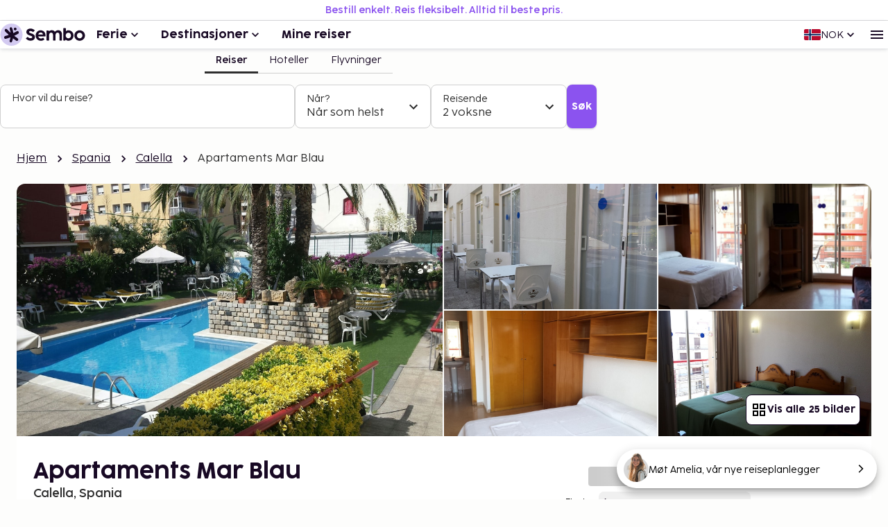

--- FILE ---
content_type: text/html; charset=utf-8
request_url: https://www.sembo.no/reisemal/calella-spania/hoteller/13852/apartaments-mar-blau
body_size: 58092
content:
<!DOCTYPE html><html lang="no"><head><meta charSet="utf-8"/><meta name="gtm-id" content="GTM-TXR74VL"/><meta name="viewport" content="width=device-width, initial-scale=1"/><meta property="og:title" content="Apartaments Mar Blau - Bestill med Sembo"/><meta property="og:image" content="https://images.sembo.travel/ImageService/ImageHandler.ashx?service=url&amp;nameOfImage=https%3A%2F%2Fi.travelapi.com%2Flodging%2F16000000%2F15060000%2F15056700%2F15056609%2Fc8114e16_z.jpg&amp;resizeMode=FitInside&amp;semboApp=true"/><meta name="description" content="&lt;p&gt; Har du denne leiligheten i Calella som overnattingssted, er du i underholdningsområdet og kun 5 minutters gange fra St. Jaume sykehus og 6 minutter unna Calella strand til fots.  Denne leiligheten ligger 14,8 mi (23,8 km) unna Fenals strand og 15,7 mi (25,3 km) unna Lloret de Mar strand. Føl deg som hjemme i denne leiligheten, som er utstyrt med et kjøkken med kjøleskap og komfyrtopp. Underholdningen er sikret med en 32-tommers flatskjerm-TV med parabol-TV, og wi-fi (inkludert) gjør at du kan holde deg oppdatert. Det private badet har dypt avslapningsbadekar og bidé. Bekvemmelighetene omfatter safe og separat sitteområde, og du kan også be om barneseng/babyseng (inkludert). Avstandene som vises er rundet av til nærmeste 0,1 kilometer. &lt;br /&gt; &lt;p&gt;St. Jaume sykehus - 0,4 km&lt;br /&gt; Calella strand - 0,5 km&lt;br /&gt; Garbi-stranden - 0,5 km&lt;br /&gt; Dalmau-parken - 0,6 km&lt;br /&gt; Dalmau park luftvernmuseum - 0,8 km&lt;br /&gt; Turismemuseum - 1 km&lt;br /&gt; Platja de les Roques - 1,2 km&lt;br /&gt; Calella fyrtårn - 1,4 km&lt;br /&gt; Cala Naturista - 1,4 km&lt;br /&gt; Tårnene - 1,7 km&lt;br /&gt; Poblenou-stranden - 1,9 km&lt;br /&gt; Platja de La Cabra - 2,1 km&lt;br /&gt; La Riera-stranden - 2,3 km&lt;br /&gt; Sant Pol de Mar-stranden - 2,6 km&lt;br /&gt; Les Escaletes-stranden - 3,2 km&lt;br /&gt; &lt;/p&gt;&lt;p&gt;De nærmeste flyplassene er:&lt;br /&gt;Girona (GRO-Costa Brava) - 40 km&lt;br /&gt; Barcelona El Prat lufthavn (BCN) - 74 km&lt;br /&gt; &lt;/p&gt;&lt;p&gt;Foretrukket flyplass for denne leiligheten er Barcelona El Prat lufthavn (BCN). &lt;/p&gt; Gjester har tilgang til blant annet et flerspråklig personale, bagasjeoppbevaring og heis. Gjestene tilbys flyplasstransport mot et tillegg, og ubetjent parkering (mot et tillegg) er tilgjengelig på stedet. Dra nytte av blant annet et sesongbasert utendørsbasseng eller nyt utsikten fra en terrasse og en hage. Denne leiligheten har dessuten wi-fi (inkludert) og tur-/billettassistanse.&lt;p&gt;Du må betale følgende avgifter på overnattingsstedet (skatter kan være inkludert):&lt;/p&gt; &lt;ul&gt;&lt;li&gt;Depositum for skader: 100 EUR per opphold&lt;/li&gt;&lt;li&gt;Lokale myndigheter pålegger en avgift: EUR 1.10 per person, per natt, opptil 7 netter. Avgiften gjelder ikke for barn under 17 år. &lt;/li&gt;&lt;/ul&gt; &lt;p&gt;Vi har tatt med alle kostnadene overnattingsstedet har oppgitt til oss.  &lt;/p&gt; &lt;ul&gt; &lt;li&gt;Kjæledyravgift: EUR 8 per kjæledyr, per natt&lt;/li&gt;&lt;li&gt;Det kreves ikke betaling for servicedyr&lt;/li&gt;&lt;li&gt;Gebyr ved sen utsjekking: EUR 30 (med forbehold om tilgjengelighet)&lt;/li&gt;&lt;li&gt;Airconditioning er tilgjengelig mot et gebyr&lt;/li&gt; &lt;li&gt;Avgift for safe på rommet: 3 EUR per dag&lt;/li&gt;&lt;li&gt;Avgift for ekstraseng: 10 EUR per natt&lt;/li&gt;&lt;/ul&gt; &lt;p&gt;Listen ovenfor er ikke fullstendig. Det kan hende at gebyrer og depositum ikke inkluderer skatter og avgifter, og det tas forbehold om endringer. &lt;/p&gt; &lt;ul&gt;  &lt;li&gt;Som følge av nasjonale reguleringer, kan man ikke betale mer enn 1000 EUR i kontanter på dette overnattingsstedet. Kontakt overnattingsstedet via kontaktopplysningene i bestillingbekreftelsen for mer informasjon.&lt;/li&gt;&lt;li&gt;Det sesongbaserte bassenget er åpent fra juni til september. &lt;/li&gt;&lt;li&gt;Overnattingsstedet tillater bare kjæledyr på bestemte rom og har andre kjæledyrrestriksjoner (gebyrer gjelder, og du finner disse i delen om gebyrer). Gjestene kan forhøre seg om det å ta med kjæledyr, ved å kontakte hotellet direkte ved hjelp av kontaktopplysningene i bestillingsbekreftelsen. &lt;/li&gt;&lt;li&gt;Overnattingsstedet blir profesjonelt rengjort.&lt;/li&gt;&lt;li&gt;Kontaktfri innsjekking og kontaktfri utsjekking er tilgjengelig.&lt;/li&gt; &lt;/ul&gt;&lt;/p&gt;
"/><meta name="og:description" content="&lt;p&gt; Har du denne leiligheten i Calella som overnattingssted, er du i underholdningsområdet og kun 5 minutters gange fra St. Jaume sykehus og 6 minutter unna Calella strand til fots.  Denne leiligheten ligger 14,8 mi (23,8 km) unna Fenals strand og 15,7 mi (25,3 km) unna Lloret de Mar strand. Føl deg som hjemme i denne leiligheten, som er utstyrt med et kjøkken med kjøleskap og komfyrtopp. Underholdningen er sikret med en 32-tommers flatskjerm-TV med parabol-TV, og wi-fi (inkludert) gjør at du kan holde deg oppdatert. Det private badet har dypt avslapningsbadekar og bidé. Bekvemmelighetene omfatter safe og separat sitteområde, og du kan også be om barneseng/babyseng (inkludert). Avstandene som vises er rundet av til nærmeste 0,1 kilometer. &lt;br /&gt; &lt;p&gt;St. Jaume sykehus - 0,4 km&lt;br /&gt; Calella strand - 0,5 km&lt;br /&gt; Garbi-stranden - 0,5 km&lt;br /&gt; Dalmau-parken - 0,6 km&lt;br /&gt; Dalmau park luftvernmuseum - 0,8 km&lt;br /&gt; Turismemuseum - 1 km&lt;br /&gt; Platja de les Roques - 1,2 km&lt;br /&gt; Calella fyrtårn - 1,4 km&lt;br /&gt; Cala Naturista - 1,4 km&lt;br /&gt; Tårnene - 1,7 km&lt;br /&gt; Poblenou-stranden - 1,9 km&lt;br /&gt; Platja de La Cabra - 2,1 km&lt;br /&gt; La Riera-stranden - 2,3 km&lt;br /&gt; Sant Pol de Mar-stranden - 2,6 km&lt;br /&gt; Les Escaletes-stranden - 3,2 km&lt;br /&gt; &lt;/p&gt;&lt;p&gt;De nærmeste flyplassene er:&lt;br /&gt;Girona (GRO-Costa Brava) - 40 km&lt;br /&gt; Barcelona El Prat lufthavn (BCN) - 74 km&lt;br /&gt; &lt;/p&gt;&lt;p&gt;Foretrukket flyplass for denne leiligheten er Barcelona El Prat lufthavn (BCN). &lt;/p&gt; Gjester har tilgang til blant annet et flerspråklig personale, bagasjeoppbevaring og heis. Gjestene tilbys flyplasstransport mot et tillegg, og ubetjent parkering (mot et tillegg) er tilgjengelig på stedet. Dra nytte av blant annet et sesongbasert utendørsbasseng eller nyt utsikten fra en terrasse og en hage. Denne leiligheten har dessuten wi-fi (inkludert) og tur-/billettassistanse.&lt;p&gt;Du må betale følgende avgifter på overnattingsstedet (skatter kan være inkludert):&lt;/p&gt; &lt;ul&gt;&lt;li&gt;Depositum for skader: 100 EUR per opphold&lt;/li&gt;&lt;li&gt;Lokale myndigheter pålegger en avgift: EUR 1.10 per person, per natt, opptil 7 netter. Avgiften gjelder ikke for barn under 17 år. &lt;/li&gt;&lt;/ul&gt; &lt;p&gt;Vi har tatt med alle kostnadene overnattingsstedet har oppgitt til oss.  &lt;/p&gt; &lt;ul&gt; &lt;li&gt;Kjæledyravgift: EUR 8 per kjæledyr, per natt&lt;/li&gt;&lt;li&gt;Det kreves ikke betaling for servicedyr&lt;/li&gt;&lt;li&gt;Gebyr ved sen utsjekking: EUR 30 (med forbehold om tilgjengelighet)&lt;/li&gt;&lt;li&gt;Airconditioning er tilgjengelig mot et gebyr&lt;/li&gt; &lt;li&gt;Avgift for safe på rommet: 3 EUR per dag&lt;/li&gt;&lt;li&gt;Avgift for ekstraseng: 10 EUR per natt&lt;/li&gt;&lt;/ul&gt; &lt;p&gt;Listen ovenfor er ikke fullstendig. Det kan hende at gebyrer og depositum ikke inkluderer skatter og avgifter, og det tas forbehold om endringer. &lt;/p&gt; &lt;ul&gt;  &lt;li&gt;Som følge av nasjonale reguleringer, kan man ikke betale mer enn 1000 EUR i kontanter på dette overnattingsstedet. Kontakt overnattingsstedet via kontaktopplysningene i bestillingbekreftelsen for mer informasjon.&lt;/li&gt;&lt;li&gt;Det sesongbaserte bassenget er åpent fra juni til september. &lt;/li&gt;&lt;li&gt;Overnattingsstedet tillater bare kjæledyr på bestemte rom og har andre kjæledyrrestriksjoner (gebyrer gjelder, og du finner disse i delen om gebyrer). Gjestene kan forhøre seg om det å ta med kjæledyr, ved å kontakte hotellet direkte ved hjelp av kontaktopplysningene i bestillingsbekreftelsen. &lt;/li&gt;&lt;li&gt;Overnattingsstedet blir profesjonelt rengjort.&lt;/li&gt;&lt;li&gt;Kontaktfri innsjekking og kontaktfri utsjekking er tilgjengelig.&lt;/li&gt; &lt;/ul&gt;&lt;/p&gt;
"/><meta property="og:type" content="website"/><meta property="og:url" content="https://www.sembo.no/reisemal/calella-spania/hoteller/13852/apartaments-mar-blau"/><link rel="canonical" href="https://www.sembo.no/reisemal/calella-spania/hoteller/13852/apartaments-mar-blau"/><meta name="msapplication-TileColor" content="#da532c"/><meta name="msapplication-config" content="/m/favicon/browserconfig.xml"/><meta name="theme-color" content="#ffffff"/><title>Apartaments Mar Blau - Bestill med Sembo</title><script type="application/ld+json">{"@context":"https://schema.org","@graph":[[[{"@type":"Apartment","@id":"13852","name":"Apartaments Mar Blau","image":"https://images.sembo.travel/ImageService/ImageHandler.ashx?service=url&nameOfImage=https%3A%2F%2Fi.travelapi.com%2Flodging%2F16000000%2F15060000%2F15056700%2F15056609%2Fc8114e16_z.jpg&resizeMode=FitInside&semboApp=true","description":"<p> Har du denne leiligheten i Calella som overnattingssted, er du i underholdningsområdet og kun 5 minutters gange fra St. Jaume sykehus og 6 minutter unna Calella strand til fots.  Denne leiligheten ligger 14,8 mi (23,8 km) unna Fenals strand og 15,7 mi (25,3 km) unna Lloret de Mar strand. Føl deg som hjemme i denne leiligheten, som er utstyrt med et kjøkken med kjøleskap og komfyrtopp. Underholdningen er sikret med en 32-tommers flatskjerm-TV med parabol-TV, og wi-fi (inkludert) gjør at du kan holde deg oppdatert. Det private badet har dypt avslapningsbadekar og bidé. Bekvemmelighetene omfatter safe og separat sitteområde, og du kan også be om barneseng/babyseng (inkludert). Avstandene som vises er rundet av til nærmeste 0,1 kilometer. <br /> <p>St. Jaume sykehus - 0,4 km<br /> Calella strand - 0,5 km<br /> Garbi-stranden - 0,5 km<br /> Dalmau-parken - 0,6 km<br /> Dalmau park luftvernmuseum - 0,8 km<br /> Turismemuseum - 1 km<br /> Platja de les Roques - 1,2 km<br /> Calella fyrtårn - 1,4 km<br /> Cala Naturista - 1,4 km<br /> Tårnene - 1,7 km<br /> Poblenou-stranden - 1,9 km<br /> Platja de La Cabra - 2,1 km<br /> La Riera-stranden - 2,3 km<br /> Sant Pol de Mar-stranden - 2,6 km<br /> Les Escaletes-stranden - 3,2 km<br /> </p><p>De nærmeste flyplassene er:<br />Girona (GRO-Costa Brava) - 40 km<br /> Barcelona El Prat lufthavn (BCN) - 74 km<br /> </p><p>Foretrukket flyplass for denne leiligheten er Barcelona El Prat lufthavn (BCN). </p> Gjester har tilgang til blant annet et flerspråklig personale, bagasjeoppbevaring og heis. Gjestene tilbys flyplasstransport mot et tillegg, og ubetjent parkering (mot et tillegg) er tilgjengelig på stedet. Dra nytte av blant annet et sesongbasert utendørsbasseng eller nyt utsikten fra en terrasse og en hage. Denne leiligheten har dessuten wi-fi (inkludert) og tur-/billettassistanse.<p>Du må betale følgende avgifter på overnattingsstedet (skatter kan være inkludert):</p> <ul><li>Depositum for skader: 100 EUR per opphold</li><li>Lokale myndigheter pålegger en avgift: EUR 1.10 per person, per natt, opptil 7 netter. Avgiften gjelder ikke for barn under 17 år. </li></ul> <p>Vi har tatt med alle kostnadene overnattingsstedet har oppgitt til oss.  </p> <ul> <li>Kjæledyravgift: EUR 8 per kjæledyr, per natt</li><li>Det kreves ikke betaling for servicedyr</li><li>Gebyr ved sen utsjekking: EUR 30 (med forbehold om tilgjengelighet)</li><li>Airconditioning er tilgjengelig mot et gebyr</li> <li>Avgift for safe på rommet: 3 EUR per dag</li><li>Avgift for ekstraseng: 10 EUR per natt</li></ul> <p>Listen ovenfor er ikke fullstendig. Det kan hende at gebyrer og depositum ikke inkluderer skatter og avgifter, og det tas forbehold om endringer. </p> <ul>  <li>Som følge av nasjonale reguleringer, kan man ikke betale mer enn 1000 EUR i kontanter på dette overnattingsstedet. Kontakt overnattingsstedet via kontaktopplysningene i bestillingbekreftelsen for mer informasjon.</li><li>Det sesongbaserte bassenget er åpent fra juni til september. </li><li>Overnattingsstedet tillater bare kjæledyr på bestemte rom og har andre kjæledyrrestriksjoner (gebyrer gjelder, og du finner disse i delen om gebyrer). Gjestene kan forhøre seg om det å ta med kjæledyr, ved å kontakte hotellet direkte ved hjelp av kontaktopplysningene i bestillingsbekreftelsen. </li><li>Overnattingsstedet blir profesjonelt rengjort.</li><li>Kontaktfri innsjekking og kontaktfri utsjekking er tilgjengelig.</li> </ul></p>\n","starRating":"3","address":{"addressCountry":"ES","addressLocality":"Calella  ","addressRegion":"","postalCode":"08370","streetAddress":"Riera Capaspre 75-77 ","@type":"PostalAddress"},"geo":{"@type":"GeoCoordinates","latitude":"41.61423","longitude":"2.65308"},"priceRange":""},{"@type":"BreadcrumbList","name":"breadcrumbs","itemListElement":[{"@type":"ListItem","position":1,"name":"Hjem","item":"https://www.sembo.no"},{"@type":"ListItem","position":2,"name":"Spania","item":"https://www.sembo.no/d/hotell/spania"},{"@type":"ListItem","position":3,"name":"Calella","item":"https://www.sembo.no/reisemal/calella-spania"},{"@type":"ListItem","position":4,"name":"Apartaments Mar Blau"}]}],[{"@type":"WebSite","name":"Sembo","url":"https://www.sembo.no"},{"@type":"TravelAgency","name":"Sembo","url":"https://www.sembo.no","logo":"https://cdn.sanity.io/images/inntox6v/production/0f0973588039bcb099924319921edac5429f7662-123x32.svg","sameAs":["https://www.facebook.com/sembo.se/","https://www.instagram.com/sembo.travel/"],"address":{"@type":"PostalAddress","streetAddress":"Hans Michelsensgatan 9","addressLocality":"Malmö","addressCountry":"SE","postalCode":"211 20"},"contactPoint":{"@type":"ContactPoint","telephone":"+46 42 37 85 00","contactType":"Customer service","availableLanguage":["Swedish","English"]}}]]]}</script><link rel="alternate" hrefLang="no-NO" href="https://www.sembo.no/reisemal/calella-spania/hoteller/13852/apartaments-mar-blau"/><link rel="preload" as="image" media="(min-width: 600px)" href="https://images.sembo.travel/ImageService/ImageHandler.ashx?service=url&amp;nameOfImage=https%3A%2F%2Fi.travelapi.com%2Flodging%2F16000000%2F15060000%2F15056700%2F15056609%2Ff4ccb20b_z.jpg&amp;resizeMode=FitInside&amp;semboApp=true" imageSrcSet="https://images.sembo.travel/ImageService/ImageHandler.ashx?service=url&amp;nameOfImage=https%3A%2F%2Fi.travelapi.com%2Flodging%2F16000000%2F15060000%2F15056700%2F15056609%2Ff4ccb20b_z.jpg&amp;resizeMode=FitInside&amp;semboApp=true 199w, https://images.sembo.travel/ImageService/ImageHandler.ashx?service=url&amp;nameOfImage=https%3A%2F%2Fi.travelapi.com%2Flodging%2F16000000%2F15060000%2F15056700%2F15056609%2Ff4ccb20b_z.jpg&amp;resizeMode=FitInside&amp;semboApp=true 399w, https://images.sembo.travel/ImageService/ImageHandler.ashx?service=url&amp;nameOfImage=https%3A%2F%2Fi.travelapi.com%2Flodging%2F16000000%2F15060000%2F15056700%2F15056609%2Ff4ccb20b_z.jpg&amp;resizeMode=FitInside&amp;semboApp=true 599w, https://images.sembo.travel/ImageService/ImageHandler.ashx?service=url&amp;nameOfImage=https%3A%2F%2Fi.travelapi.com%2Flodging%2F16000000%2F15060000%2F15056700%2F15056609%2Ff4ccb20b_z.jpg&amp;resizeMode=FitInside&amp;semboApp=true 899w, https://images.sembo.travel/ImageService/ImageHandler.ashx?service=url&amp;nameOfImage=https%3A%2F%2Fi.travelapi.com%2Flodging%2F16000000%2F15060000%2F15056700%2F15056609%2Ff4ccb20b_z.jpg&amp;resizeMode=FitInside&amp;semboApp=true 1199w, https://images.sembo.travel/ImageService/ImageHandler.ashx?service=url&amp;nameOfImage=https%3A%2F%2Fi.travelapi.com%2Flodging%2F16000000%2F15060000%2F15056700%2F15056609%2Ff4ccb20b_z.jpg&amp;resizeMode=FitInside&amp;semboApp=true 1535w" imageSizes="(max-width: 199px) 100vw, (max-width: 399px) 100vw, (max-width: 599px) 100vw, (max-width: 899px) calc(25vw - 32px), (max-width: 1199px) calc(25vw - 32px), (max-width: 1535px) calc(50vw - 56px), (min-width: 1535px) calc(50vw - 56px)"/><link rel="preload" as="image" media="(min-width: 600px)" href="https://images.sembo.travel/ImageService/ImageHandler.ashx?service=url&amp;nameOfImage=https%3A%2F%2Fi.travelapi.com%2Flodging%2F16000000%2F15060000%2F15056700%2F15056609%2F0468680c_z.jpg&amp;resizeMode=FitInside&amp;semboApp=true" imageSrcSet="https://images.sembo.travel/ImageService/ImageHandler.ashx?service=url&amp;nameOfImage=https%3A%2F%2Fi.travelapi.com%2Flodging%2F16000000%2F15060000%2F15056700%2F15056609%2F0468680c_z.jpg&amp;resizeMode=FitInside&amp;semboApp=true 199w, https://images.sembo.travel/ImageService/ImageHandler.ashx?service=url&amp;nameOfImage=https%3A%2F%2Fi.travelapi.com%2Flodging%2F16000000%2F15060000%2F15056700%2F15056609%2F0468680c_z.jpg&amp;resizeMode=FitInside&amp;semboApp=true 399w, https://images.sembo.travel/ImageService/ImageHandler.ashx?service=url&amp;nameOfImage=https%3A%2F%2Fi.travelapi.com%2Flodging%2F16000000%2F15060000%2F15056700%2F15056609%2F0468680c_z.jpg&amp;resizeMode=FitInside&amp;semboApp=true 599w, https://images.sembo.travel/ImageService/ImageHandler.ashx?service=url&amp;nameOfImage=https%3A%2F%2Fi.travelapi.com%2Flodging%2F16000000%2F15060000%2F15056700%2F15056609%2F0468680c_z.jpg&amp;resizeMode=FitInside&amp;semboApp=true 899w, https://images.sembo.travel/ImageService/ImageHandler.ashx?service=url&amp;nameOfImage=https%3A%2F%2Fi.travelapi.com%2Flodging%2F16000000%2F15060000%2F15056700%2F15056609%2F0468680c_z.jpg&amp;resizeMode=FitInside&amp;semboApp=true 1199w, https://images.sembo.travel/ImageService/ImageHandler.ashx?service=url&amp;nameOfImage=https%3A%2F%2Fi.travelapi.com%2Flodging%2F16000000%2F15060000%2F15056700%2F15056609%2F0468680c_z.jpg&amp;resizeMode=FitInside&amp;semboApp=true 1535w" imageSizes="(max-width: 199px) 100vw, (max-width: 399px) 100vw, (max-width: 599px) 100vw, (max-width: 899px) calc(25vw - 32px), (max-width: 1199px) calc(25vw - 32px), (max-width: 1535px) calc(50vw - 56px), (min-width: 1535px) calc(50vw - 56px)"/><link rel="preload" as="image" media="(min-width: 600px)" href="https://images.sembo.travel/ImageService/ImageHandler.ashx?service=url&amp;nameOfImage=https%3A%2F%2Fi.travelapi.com%2Flodging%2F16000000%2F15060000%2F15056700%2F15056609%2F25302b96_z.jpg&amp;resizeMode=FitInside&amp;semboApp=true" imageSrcSet="https://images.sembo.travel/ImageService/ImageHandler.ashx?service=url&amp;nameOfImage=https%3A%2F%2Fi.travelapi.com%2Flodging%2F16000000%2F15060000%2F15056700%2F15056609%2F25302b96_z.jpg&amp;resizeMode=FitInside&amp;semboApp=true 199w, https://images.sembo.travel/ImageService/ImageHandler.ashx?service=url&amp;nameOfImage=https%3A%2F%2Fi.travelapi.com%2Flodging%2F16000000%2F15060000%2F15056700%2F15056609%2F25302b96_z.jpg&amp;resizeMode=FitInside&amp;semboApp=true 399w, https://images.sembo.travel/ImageService/ImageHandler.ashx?service=url&amp;nameOfImage=https%3A%2F%2Fi.travelapi.com%2Flodging%2F16000000%2F15060000%2F15056700%2F15056609%2F25302b96_z.jpg&amp;resizeMode=FitInside&amp;semboApp=true 599w, https://images.sembo.travel/ImageService/ImageHandler.ashx?service=url&amp;nameOfImage=https%3A%2F%2Fi.travelapi.com%2Flodging%2F16000000%2F15060000%2F15056700%2F15056609%2F25302b96_z.jpg&amp;resizeMode=FitInside&amp;semboApp=true 899w, https://images.sembo.travel/ImageService/ImageHandler.ashx?service=url&amp;nameOfImage=https%3A%2F%2Fi.travelapi.com%2Flodging%2F16000000%2F15060000%2F15056700%2F15056609%2F25302b96_z.jpg&amp;resizeMode=FitInside&amp;semboApp=true 1199w, https://images.sembo.travel/ImageService/ImageHandler.ashx?service=url&amp;nameOfImage=https%3A%2F%2Fi.travelapi.com%2Flodging%2F16000000%2F15060000%2F15056700%2F15056609%2F25302b96_z.jpg&amp;resizeMode=FitInside&amp;semboApp=true 1535w" imageSizes="(max-width: 199px) 100vw, (max-width: 399px) 100vw, (max-width: 599px) 100vw, (max-width: 899px) calc(25vw - 32px), (max-width: 1199px) calc(25vw - 32px), (max-width: 1535px) calc(50vw - 56px), (min-width: 1535px) calc(50vw - 56px)"/><link rel="preload" as="image" media="(min-width: 600px)" href="https://images.sembo.travel/ImageService/ImageHandler.ashx?service=url&amp;nameOfImage=https%3A%2F%2Fi.travelapi.com%2Flodging%2F16000000%2F15060000%2F15056700%2F15056609%2F640b17d4_z.jpg&amp;resizeMode=FitInside&amp;semboApp=true" imageSrcSet="https://images.sembo.travel/ImageService/ImageHandler.ashx?service=url&amp;nameOfImage=https%3A%2F%2Fi.travelapi.com%2Flodging%2F16000000%2F15060000%2F15056700%2F15056609%2F640b17d4_z.jpg&amp;resizeMode=FitInside&amp;semboApp=true 199w, https://images.sembo.travel/ImageService/ImageHandler.ashx?service=url&amp;nameOfImage=https%3A%2F%2Fi.travelapi.com%2Flodging%2F16000000%2F15060000%2F15056700%2F15056609%2F640b17d4_z.jpg&amp;resizeMode=FitInside&amp;semboApp=true 399w, https://images.sembo.travel/ImageService/ImageHandler.ashx?service=url&amp;nameOfImage=https%3A%2F%2Fi.travelapi.com%2Flodging%2F16000000%2F15060000%2F15056700%2F15056609%2F640b17d4_z.jpg&amp;resizeMode=FitInside&amp;semboApp=true 599w, https://images.sembo.travel/ImageService/ImageHandler.ashx?service=url&amp;nameOfImage=https%3A%2F%2Fi.travelapi.com%2Flodging%2F16000000%2F15060000%2F15056700%2F15056609%2F640b17d4_z.jpg&amp;resizeMode=FitInside&amp;semboApp=true 899w, https://images.sembo.travel/ImageService/ImageHandler.ashx?service=url&amp;nameOfImage=https%3A%2F%2Fi.travelapi.com%2Flodging%2F16000000%2F15060000%2F15056700%2F15056609%2F640b17d4_z.jpg&amp;resizeMode=FitInside&amp;semboApp=true 1199w, https://images.sembo.travel/ImageService/ImageHandler.ashx?service=url&amp;nameOfImage=https%3A%2F%2Fi.travelapi.com%2Flodging%2F16000000%2F15060000%2F15056700%2F15056609%2F640b17d4_z.jpg&amp;resizeMode=FitInside&amp;semboApp=true 1535w" imageSizes="(max-width: 199px) 100vw, (max-width: 399px) 100vw, (max-width: 599px) 100vw, (max-width: 899px) calc(25vw - 32px), (max-width: 1199px) calc(25vw - 32px), (max-width: 1535px) calc(50vw - 56px), (min-width: 1535px) calc(50vw - 56px)"/><meta name="next-head-count" content="20"/><style data-emotion="explore-css-mui-style-global 0"></style><style data-emotion="explore-css-mui-style-global 11efel7">html,body,div,span,applet,object,iframe,h1,h2,h3,h4,h5,h6,p,blockquote,pre,a,abbr,acronym,address,big,cite,code,del,dfn,em,img,ins,kbd,q,s,samp,small,strike,strong,sub,sup,tt,var,b,u,i,center,dl,dt,dd,ol,ul,li,fieldset,form,label,legend,table,caption,tbody,tfoot,thead,tr,th,td,article,aside,canvas,details,embed,figure,figcaption,footer,header,hgroup,menu,nav,output,ruby,section,summary,time,mark,audio,video{margin:0;padding:0;border:0;font-size:100%;font-family:inherit;vertical-align:baseline;}article,aside,details,figcaption,figure,footer,header,hgroup,menu,nav,section{display:block;}body{line-height:1;}blockquote,ol,ul{list-style:none;}q{quotes:none;}blockquote:before,blockquote:after,q:before,q:after{content:'';content:none;}table{border-collapse:collapse;border-spacing:0;}:root{--color-black:#180924;--color-white:#fff;--color-primary-light:#d3caf1;--color-primary-dark:#462170;--color-information-light:#fafafd;--color-information-dark:#7466a8;--color-special-purple:#d7d3e8;--color-special-blue:#cbe9fa;--color-special-green:#bde8d9;--color-primary-pop:#8b53ef;--color-primary-pop-hover:#6c24ea;--color-accent-yellow:#ffe571;--color-accent-red:#ff7569;--color-accent-green:#206f6f;--color-neutral-0:#fdfdfc;--color-neutral-10:#f7f7f7;--color-neutral-20:#f0f0f0;--color-neutral-30:#e4e4e4;--color-neutral-40:#cfcfcf;--color-neutral-50:#838383;--color-neutral-60:#6a6a6a;--color-neutral-70:#2e2e2e;--color-success-light:#ecfdf3;--color-success-dark:#027a48;--color-warning-light:#fff0c7;--color-warning-dark:#fdb022;--color-status-error-light:#fef3f2;--color-status-error-dark:#c72014;--coco-sharp-bold-weight:600;--coco-sharp-variation-settings:'opsz' 703;--font-family-primary-light:'Cocogoose Pro Light',sans-serif;--font-family-primary-semilight:'Cocogoose Pro Semilight',sans-serif;--font-family-primary-bold:'Cocogoose Pro Darkmode',sans-serif;--font-family-coco-sharp:'Coco Sharp',sans-serif;--font-family-coco-sharp-italic:'Coco Sharp Italic',sans-serif;--font-family-cocogoose:'Cocogoose Pro Light',sans-serif;--font-family-cocogoose-bold:'Cocogoose Pro Darkmode',sans-serif;--font-family-fallback:-apple-system,BlinkMacSystemFont,'Segoe UI',Roboto,'Helvetica Neue',Arial,sans-serif;--line-height-12:calc(0.75rem * var(--sembo-rem-scale,1));--line-height-14:calc(0.875rem * var(--sembo-rem-scale,1));--line-height-16:calc(1rem * var(--sembo-rem-scale,1));--line-height-18:calc(1.125rem * var(--sembo-rem-scale,1));--line-height-20:calc(1.25rem * var(--sembo-rem-scale,1));--line-height-22:calc(1.375rem * var(--sembo-rem-scale,1));--line-height-24:calc(1.5rem * var(--sembo-rem-scale,1));--line-height-26:calc(1.625rem * var(--sembo-rem-scale,1));--line-height-28:calc(1.75rem * var(--sembo-rem-scale,1));--line-height-30:calc(1.875rem * var(--sembo-rem-scale,1));--line-height-32:calc(2rem * var(--sembo-rem-scale,1));--line-height-36:calc(2.25rem * var(--sembo-rem-scale,1));--line-height-38:calc(2.375rem * var(--sembo-rem-scale,1));--line-height-52:calc(3.25rem * var(--sembo-rem-scale,1));--font-size-12:calc(0.75rem * var(--sembo-rem-scale,1));--font-size-14:calc(0.875rem * var(--sembo-rem-scale,1));--font-size-16:calc(1rem * var(--sembo-rem-scale,1));--font-size-18:calc(1.125rem * var(--sembo-rem-scale,1));--font-size-20:calc(1.25rem * var(--sembo-rem-scale,1));--font-size-22:calc(1.375rem * var(--sembo-rem-scale,1));--font-size-24:calc(1.5rem * var(--sembo-rem-scale,1));--font-size-28:calc(1.75rem * var(--sembo-rem-scale,1));--font-size-32:calc(2rem * var(--sembo-rem-scale,1));--font-size-42:calc(2.625rem * var(--sembo-rem-scale,1));--font-size-44:calc(2.75rem * var(--sembo-rem-scale,1));--font-size-52:calc(3.25rem * var(--sembo-rem-scale,1));--spacing-2:calc(0.125rem * var(--sembo-rem-scale,1));--spacing-4:calc(0.25rem * var(--sembo-rem-scale,1));--spacing-6:calc(0.375rem * var(--sembo-rem-scale,1));--spacing-8:calc(0.5rem * var(--sembo-rem-scale,1));--spacing-10:calc(0.625rem * var(--sembo-rem-scale,1));--spacing-12:calc(0.75rem * var(--sembo-rem-scale,1));--spacing-16:calc(1rem * var(--sembo-rem-scale,1));--spacing-18:calc(1.115rem * var(--sembo-rem-scale,1));--spacing-20:calc(1.25rem * var(--sembo-rem-scale,1));--spacing-24:calc(1.5rem * var(--sembo-rem-scale,1));--spacing-28:calc(1.75rem * var(--sembo-rem-scale,1));--spacing-32:calc(2rem * var(--sembo-rem-scale,1));--spacing-40:calc(2.5rem * var(--sembo-rem-scale,1));--spacing-44:calc(2.75rem * var(--sembo-rem-scale,1));--spacing-48:calc(3rem * var(--sembo-rem-scale,1));--spacing-64:calc(4rem * var(--sembo-rem-scale,1));--spacing-80:calc(5rem * var(--sembo-rem-scale,1));--spacing-96:calc(6rem * var(--sembo-rem-scale,1));--spacing-128:calc(8rem * var(--sembo-rem-scale,1));--spacing-160:calc(10rem * var(--sembo-rem-scale,1));--letter-spacing:-0.16%;--icon-size-s:var(--spacing-16);--icon-size-m:var(--spacing-24);--icon-size-l:var(--spacing-32);--font-weight-bold:400;--font-body-xl:var(--font-size-18)/150% var(--font-family-coco-sharp);--font-body-xl-italic:var(--font-size-18)/150% var(--font-family-coco-sharp-italic);--font-body-xl-bold:var(--coco-sharp-bold-weight) var(--font-size-18)/150% var(--font-family-coco-sharp);--font-body-xl-bold-italic:var(--coco-sharp-bold-weight) var(--font-size-18)/150% var(--font-family-coco-sharp-italic);--font-body-lg:var(--font-size-16)/150% var(--font-family-coco-sharp);--font-body-lg-italic:var(--font-size-16)/150% var(--font-family-coco-sharp-italic);--font-body-lg-bold:var(--coco-sharp-bold-weight) var(--font-size-16)/150% var(--font-family-coco-sharp);--font-body-lg-bold-italic:var(--coco-sharp-bold-weight) var(--font-size-16)/150% var(--font-family-coco-sharp-italic);--font-body-md:var(--font-size-14)/150% var(--font-family-coco-sharp);--font-body-md-italic:var(--font-size-14)/150% var(--font-family-coco-sharp-italic);--font-body-md-bold:var(--coco-sharp-bold-weight) var(--font-size-14)/150% var(--font-family-coco-sharp);--font-body-md-bold-italic:var(--coco-sharp-bold-weight) var(--font-size-14)/150% var(--font-family-coco-sharp-italic);--font-body-sm:var(--font-size-12)/150% var(--font-family-coco-sharp);--font-body-sm-italic:var(--font-size-12)/150% var(--font-family-coco-sharp-italic);--font-body-sm-bold:var(--coco-sharp-bold-weight) var(--font-size-12)/150% var(--font-family-coco-sharp);--font-body-sm-bold-italic:var(--coco-sharp-bold-weight) var(--font-size-12)/150% var(--font-family-coco-sharp-italic);--font-label-xl:var(--font-size-18)/125% var(--font-family-coco-sharp);--font-label-xl-bold:var(--coco-sharp-bold-weight) var(--font-size-18)/125% var(--font-family-coco-sharp);--font-label-lg:var(--font-size-16)/125% var(--font-family-coco-sharp);--font-label-lg-bold:var(--coco-sharp-bold-weight) var(--font-size-16)/125% var(--font-family-coco-sharp);--font-label-md:var(--font-size-14)/125% var(--font-family-coco-sharp);--font-label-md-bold:var(--coco-sharp-bold-weight) var(--font-size-14)/125% var(--font-family-coco-sharp);--font-label-sm:var(--font-size-12)/125% var(--font-family-coco-sharp);--font-label-sm-bold:var(--coco-sharp-bold-weight) var(--font-size-12)/125% var(--font-family-coco-sharp);--font-heading-1:var(--font-size-44)/125% var(--font-family-cocogoose-bold);--font-heading-2:var(--font-size-32)/125% var(--font-family-cocogoose-bold);--font-heading-3:var(--font-size-28)/125% var(--font-family-cocogoose-bold);--font-heading-4:var(--font-size-24)/125% var(--font-family-cocogoose-bold);--font-heading-5:var(--font-size-20)/125% var(--font-family-cocogoose-bold);--font-button-lg:var(--font-size-16)/100% var(--font-family-cocogoose-bold);--font-button-md:var(--font-size-14)/100% var(--font-family-cocogoose-bold);--font-button-sm:var(--font-size-12)/100% var(--font-family-cocogoose-bold);--font-body-lg-bold-goose:var(--font-size-16)/125% var(--font-family-cocogoose-bold);--font-body-md-bold-goose:var(--font-size-14)/125% var(--font-family-cocogoose-bold);--border-radius-s:0.25rem;--border-radius-m:0.5rem;--border-radius-l:0.75rem;--border-radius-xl:1rem;--border-radius-xxl:2rem;--elevation-10:0px 0px 0px 1px rgba(32,47,71,0.03),0px 0px 4px 0px rgba(32,47,71,0.05),0px 2px 2px 0px rgba(32,47,71,0.1);--elevation-20:0px 0px 0px 1px rgba(32,47,71,0.03),0px -3px 3px -2px rgba(32,47,71,0.04),0px 2px 7px 0px rgba(32,47,71,0.06),0px 3px 4px -1px rgba(32,47,71,0.08);--elevation-30:0px 0px 0px 1px rgba(32,47,71,0.03),0px -4px 8px -2px rgba(32,47,71,0.04),0px 3px 6px 0px rgba(32,47,71,0.06),-10px 4px 7px -8px rgba(32,47,71,0.08),10px 4px 7px -8px rgba(32,47,71,0.08),0px 13px 7px -7px rgba(32,47,71,0.06);--sidemenu-width:320px;--sembo-inspire-s-color-background-primary:var(--color-neutral-0);--sembo-inspire-s-color-background-secondary:var(--color-white);--sembo-inspire-s-color-background-secondary-interactive:var(--color-neutral-0);--sembo-inspire-s-color-background-primary-interactive:var(--color-black);--sembo-inspire-s-color-background-primary-interactive-hover:var(--color-neutral-70);--sembo-inspire-s-color-text-primary-interactive:var(--color-white);--sembo-inspire-s-color-background-important:var(--color-information-dark);--sembo-inspire-s-color-background-important-interactive:var(--color-primary-pop);--sembo-inspire-s-color-background-important-interactive-hover:var(--color-primary-pop-hover);--sembo-inspire-s-color-background-primary-subtle:transparent;--sembo-inspire-s-color-text-primary-subtle:var(--color-black);}@font-face{font-family:'Coco Sharp Italic';src:url('https://cdn.sanity.io/files/inntox6v/production/5ca3dbfee28abe3f9928bedf78b43293918f45a7.woff2/Coco-Sharp-Variable-Italic.woff2') format('woff2'),url('https://cdn.sanity.io/files/inntox6v/production/0dfb0a3d1fe09b35d9c9ade93c6db2abb5a91a0b.woff/Coco-Sharp-Variable-Italic.woff') format('woff');font-weight:100 900;font-style:italic;font-display:swap;}@font-face{font-family:'Coco Sharp';src:url('https://cdn.sanity.io/files/inntox6v/production/9d0bb6eacd49521af3fbd01414cf2dd2bcd3000f.woff2/Coco-Sharp-Variable-Roman.woff2') format('woff2'),url('https://cdn.sanity.io/files/inntox6v/production/341124a4c61109fd1b597517b545c29cfa38808c.woff/Coco-Sharp-Variable-Roman.woff') format('woff');font-weight:100 900;font-style:normal;font-display:swap;}@font-face{font-family:'Cocogoose Pro Darkmode';src:url('https://cdn.sanity.io/files/inntox6v/production/cb0acd973f40aa4e72252f6e16cf1a6c6b9ee82b.woff2/CocogoosePro-Darkmode.woff2') format('woff2'),url('https://cdn.sanity.io/files/inntox6v/production/ad8f81bae1e42af558a7b1e49fa5e7579dad8db1.woff/CocogoosePro-Darkmode.woff') format('woff'),url('https://cdn.sanity.io/files/inntox6v/production/bdc647dbedd727ad2ca8c267e51d355949e79392.svg/CocogoosePro-Darkmode.svg') format('svg');font-weight:normal;font-style:normal;font-display:swap;}@font-face{font-family:'Cocogoose Pro Semilight';src:url('https://cdn.sanity.io/files/inntox6v/production/0fd426dd95f586f6fa51b810d9c4ca060d88f834.woff2/CocogoosePro-Semilight.woff2') format('woff2'),url('https://cdn.sanity.io/files/inntox6v/production/0303fab577cc7c8f971f9fd31839d940fa01f0a2.woff/CocogoosePro-Semilight.woff') format('woff'),url('https://cdn.sanity.io/files/inntox6v/production/522d4793d87cb2090f19ffeeef2b476df25c8466.svg/CocogoosePro-Semilight.svg') format('svg');font-weight:300;font-style:normal;font-display:swap;}@font-face{font-family:'Cocogoose Pro Light';src:url('https://cdn.sanity.io/files/inntox6v/production/f8a2e25e3698e50e3590f79ab0eaf8dddd28bbf7.woff2/CocogoosePro-Light.woff2') format('woff2'),url('https://cdn.sanity.io/files/inntox6v/production/251d15dbecae5edb1cf8b985c34d88ddaa0aa5e0.woff/CocogoosePro-Light.woff') format('woff'),url('https://cdn.sanity.io/files/inntox6v/production/537d48520a7e903511c43223d9e2aae0b0e994d6.svg/CocogoosePro-Light.svg') format('svg');font-weight:300;font-style:normal;font-display:swap;}*{box-sizing:border-box;}html{overscroll-behavior-x:none;-webkit-text-size-adjust:100%;scroll-behavior:smooth;font-size:100%;font-variant-ligatures:none;text-rendering:optimizeLegibility;}body{font:var(--font-body-lg);font-variation-settings:var(--coco-sharp-variation-settings);font-feature-settings:'ss04' on;overflow-x:hidden;-webkit-font-smoothing:antialiased;-moz-osx-font-smoothing:grayscale;-webkit-tap-highlight-color:rgba(0,0,0,0);margin:0;background-color:var(--sembo-inspire-s-color-background-primary);}body.modal-popup{-webkit-overflow-scrolling:touch;overflow-y:scroll;}h1,h2,h3,h4,h5,h6{margin:0 0 var(--spacing-8);color:var(--color-black);}h1{font:var(--font-heading-3);font-variation-settings:var(--coco-sharp-variation-settings);font-feature-settings:'ss04' off;letter-spacing:var(--letter-spacing);}@media (min-width:600px){h1{font:var(--font-heading-2);font-variation-settings:var(--coco-sharp-variation-settings);font-feature-settings:'ss04' off;}}@media (min-width:900px){h1{font:var(--font-heading-2);font-variation-settings:var(--coco-sharp-variation-settings);font-feature-settings:'ss04' off;}}@media (min-width:1200px){h1{font:var(--font-heading-1);font-variation-settings:var(--coco-sharp-variation-settings);font-feature-settings:'ss04' off;}}@media (min-width:1536px){h1{font:var(--font-heading-1);font-variation-settings:var(--coco-sharp-variation-settings);font-feature-settings:'ss04' off;}}h2{font:var(--font-heading-4);font-variation-settings:var(--coco-sharp-variation-settings);font-feature-settings:'ss04' off;letter-spacing:var(--letter-spacing);}@media (min-width:600px){h2{font:var(--font-heading-2);font-variation-settings:var(--coco-sharp-variation-settings);font-feature-settings:'ss04' off;}}@media (min-width:900px){h2{font:var(--font-heading-2);font-variation-settings:var(--coco-sharp-variation-settings);font-feature-settings:'ss04' off;}}@media (min-width:1200px){h2{font:var(--font-heading-2);font-variation-settings:var(--coco-sharp-variation-settings);font-feature-settings:'ss04' off;}}@media (min-width:1536px){h2{font:var(--font-heading-2);font-variation-settings:var(--coco-sharp-variation-settings);font-feature-settings:'ss04' off;}}h3{font:var(--font-heading-3);font-variation-settings:var(--coco-sharp-variation-settings);font-feature-settings:'ss04' off;letter-spacing:var(--letter-spacing);}h4{font:var(--font-heading-4);font-variation-settings:var(--coco-sharp-variation-settings);font-feature-settings:'ss04' off;letter-spacing:var(--letter-spacing);}h5{font:var(--font-heading-5);font-variation-settings:var(--coco-sharp-variation-settings);font-feature-settings:'ss04' off;letter-spacing:var(--letter-spacing);}p,li{font:var(--font-body-lg);font-variation-settings:var(--coco-sharp-variation-settings);font-feature-settings:'ss04' on;color:var(--color-neutral-70);}strong{color:var(--color-black);}a{color:var(--color-neutral-70);}pre{font-family:ui-monospace,SFMono-Regular,Menlo,Monaco,Consolas,Liberation Mono,Courier New,monospace;}pre{background-color:var(--color-black);border-radius:0.625rem;color:var(--color-white);font-family:ui-monospace,SFMono-Regular,Menlo,Monaco,Consolas,Liberation Mono,Courier New,monospace;overflow:scroll;padding:var(--spacing-8);}input::-webkit-inner-spin-button,input::-webkit-outer-spin-button{-webkit-appearance:none;}.MuiAutocomplete-popper *.Mui-popper{font:var(--font-label-lg-bold);font-variation-settings:var(--coco-sharp-variation-settings);font-feature-settings:'ss04' on;}div#affiliate-header{display:none;max-width:1536px;margin-left:auto;margin-right:auto;padding:var(--spacing-24);background:var(--color-white);}div#affiliate-header img{position:relative;}div#affiliate-header:before{content:'';position:absolute;top:0;left:0;height:110px;width:100%;background:var(--color-white);}</style><style data-emotion="explore-css-mui-style-global animation-wtkkt9">@-webkit-keyframes animation-wtkkt9{from{opacity:0;visibility:hidden;}to{opacity:1;visibility:visible;}}@keyframes animation-wtkkt9{from{opacity:0;visibility:hidden;}to{opacity:1;visibility:visible;}}</style><style data-emotion="explore-css-mui-style i6bazn 1aallcb 1ip162w 1rxata6 16otq9 129gw94 5fubvw pimgos im9l4g 1k33q06 11loccp f70yq5 m899w2 9ap8s3 vubbuv 1ru66jn x1ieoa 8atqhb 657e7a v7l8uk 1v68ewk 1d1mac7 1pd98t8 1afexp4 1rr4qq7 18v6ij8 my7c53 1akl10c x64si7 6j87uc 1p6wrl3 1xw3c01 nhb8h9 1x3c2vg 3mf706 1td1ug4 853mg2 1d3bbye 1xckkfn 3rwsnz llwhbs v0ca6i lkezf0 1gn03fc 1so135h g81wyb 1yv9sxr 9blcb3 1qpc3wc zog6c7 163id3x zbr534 1x18l98 iol86l riei09 nacm31 1a0k4hs mgu4qe 1k4rqoq onrdcs 1qfivjx 1vse5oy k03j8m 1qurwsb 155m2bf 169uxjb 3wlicw 5sahki 1tfdv9f 7txxwi 1b343bu zvk0na ek4hjc 19c4has o6i5qk 1juxtwm 2p29de 9huv2y wpa9l1 876p3l 1jdri4b 100jp78 1yxklc2 6h1170 4mugaa mbr117 cu6tk9 v7ntge 1b7q5lv 1imo14i 13ablg6 arhlz9 q1su00 180me2x 1w7xhd 2po9e4 18e580x 1hlv0mf 4r38xu em4h6e 9qjhe4 1aj2rij lgim5d kxw4cf 1ubjqbr 1es71kg 1n7blkd 6uc9h4 1ik2pme xmy7pj 1wvmfh8 1cwn1oq 12mqaw8 xuvk32 kwucfm 1hhx2gy 1m2om32 59dr6z wr515l 1qc2296 hc9t7v 1uxqcc5">.mui-style-i6bazn{overflow:hidden;}.mui-style-1aallcb{position:relative;display:-webkit-box;display:-webkit-flex;display:-ms-flexbox;display:flex;-webkit-box-pack:center;-ms-flex-pack:center;-webkit-justify-content:center;justify-content:center;-webkit-align-items:center;-webkit-box-align:center;-ms-flex-align:center;align-items:center;text-align:center;padding:var(--spacing-6);font:var(--font-label-md-bold);font-variation-settings:var(--coco-sharp-variation-settings);font-feature-settings:'ss04' on;background-color:var(--color-white);color:var(--color-primary-pop);border-bottom:1px solid var(--color-neutral-30);}.mui-style-1ip162w{position:relative;background:var(--color-white);padding-block:var(--spacing-12);box-shadow:var(--elevation-20);z-index:10;}.mui-style-1rxata6{width:100%;color:var(--color-black);display:-webkit-box;display:-webkit-flex;display:-ms-flexbox;display:flex;-webkit-box-pack:justify;-webkit-justify-content:space-between;justify-content:space-between;-webkit-align-items:center;-webkit-box-align:center;-ms-flex-align:center;align-items:center;margin-inline:auto;padding-inline:var(--spacing-24);max-width:1536px;}.mui-style-16otq9{min-height:var(--spacing-40);display:-webkit-box;display:-webkit-flex;display:-ms-flexbox;display:flex;-webkit-align-items:center;-webkit-box-align:center;-ms-flex-align:center;align-items:center;gap:var(--spacing-20);}.mui-style-129gw94{line-height:0;}.mui-style-5fubvw{width:92px;height:24px;}@media (min-width:768px){.mui-style-5fubvw{width:123px;height:32px;}}.mui-style-pimgos{display:none;-webkit-align-items:center;-webkit-box-align:center;-ms-flex-align:center;align-items:center;gap:var(--spacing-12);}@media (min-width:1200px){.mui-style-pimgos{display:-webkit-box;display:-webkit-flex;display:-ms-flexbox;display:flex;}}.mui-style-im9l4g{font:var(--font-button-lg);font-variation-settings:var(--coco-sharp-variation-settings);font-feature-settings:'ss04' off;cursor:pointer;padding:var(--spacing-8) var(--spacing-12) var(--spacing-8) var(--spacing-16);display:-webkit-box;display:-webkit-flex;display:-ms-flexbox;display:flex;-webkit-align-items:center;-webkit-box-align:center;-ms-flex-align:center;align-items:center;gap:var(--spacing-4);border:none;background:none;color:inherit;width:100%;text-align:left;border-radius:var(--border-radius-s);-webkit-transition:background 0.3s;transition:background 0.3s;}.mui-style-im9l4g[data-open],.mui-style-im9l4g:hover{background-color:var(--color-neutral-20);}.mui-style-im9l4g:focus{outline:none;}.mui-style-im9l4g:focus-visible{outline-width:2px;outline-style:solid;outline-color:initial;}.mui-style-im9l4g svg{-webkit-transition:-webkit-transform 0.3s ease;transition:transform 0.3s ease;}.mui-style-im9l4g[data-open] svg{-webkit-transform:rotate(180deg);-moz-transform:rotate(180deg);-ms-transform:rotate(180deg);transform:rotate(180deg);}.mui-style-1k33q06{-webkit-user-select:none;-moz-user-select:none;-ms-user-select:none;user-select:none;width:1em;height:1em;display:inline-block;fill:currentColor;-webkit-flex-shrink:0;-ms-flex-negative:0;flex-shrink:0;-webkit-transition:fill 200ms cubic-bezier(0.4, 0, 0.2, 1) 0ms;transition:fill 200ms cubic-bezier(0.4, 0, 0.2, 1) 0ms;font-size:1.25rem;}.mui-style-11loccp{font:var(--font-button-lg);font-variation-settings:var(--coco-sharp-variation-settings);font-feature-settings:'ss04' off;position:relative;padding:var(--spacing-8) var(--spacing-12) var(--spacing-8) var(--spacing-16);border-radius:var(--border-radius-s);-webkit-transition:background 0.3s;transition:background 0.3s;color:inherit;-webkit-text-decoration:none;text-decoration:none;}.mui-style-11loccp:hover{background:var(--color-neutral-20);}.mui-style-11loccp:focus{outline:none;}.mui-style-11loccp:focus-visible{outline-width:2px;outline-style:solid;outline-color:initial;}.mui-style-11loccp:after{position:absolute;background:var(--color-black);width:100%;height:2px;left:0;bottom:0;margin-bottom:calc(var(--spacing-16) * -1);}.mui-style-f70yq5{display:none;}@media (min-width:1200px){.mui-style-f70yq5{display:block;}}.mui-style-m899w2{font:var(--font-body-md);font-variation-settings:var(--coco-sharp-variation-settings);font-feature-settings:'ss04' on;}.mui-style-9ap8s3{background:none;border:none;display:-webkit-box;display:-webkit-flex;display:-ms-flexbox;display:flex;cursor:pointer;padding:var(--spacing-4);color:var(--color-black);border-radius:var(--border-radius-s);-webkit-transition:all 0.3s;transition:all 0.3s;}.mui-style-9ap8s3:hover{background-color:var(--color-neutral-20);}.mui-style-vubbuv{-webkit-user-select:none;-moz-user-select:none;-ms-user-select:none;user-select:none;width:1em;height:1em;display:inline-block;fill:currentColor;-webkit-flex-shrink:0;-ms-flex-negative:0;flex-shrink:0;-webkit-transition:fill 200ms cubic-bezier(0.4, 0, 0.2, 1) 0ms;transition:fill 200ms cubic-bezier(0.4, 0, 0.2, 1) 0ms;font-size:1.5rem;}.mui-style-1ru66jn{background-color:var(--sembo-inspire-s-color-background-primary-subtle);padding-block:var(--spacing-24);}.mui-style-x1ieoa{max-width:860px;margin-inline:auto;padding-inline:var(--spacing-24);}.mui-style-8atqhb{width:100%;}.mui-style-657e7a{display:-webkit-box;display:-webkit-flex;display:-ms-flexbox;display:flex;}@media (min-width:600px){.mui-style-657e7a{-webkit-box-pack:center;-ms-flex-pack:center;-webkit-justify-content:center;justify-content:center;}}.mui-style-v7l8uk{font:var(--font-label-md);font-variation-settings:var(--coco-sharp-variation-settings);font-feature-settings:'ss04' on;background:none;color:var(--color-black);padding:var(--spacing-8) var(--spacing-16);border:none;outline:none;border-bottom:3px solid transparent;-webkit-transition:border-color 0.3s;transition:border-color 0.3s;cursor:pointer;position:relative;}.mui-style-v7l8uk:after{content:'';width:100%;height:1px;background:var(--color-neutral-40);position:absolute;bottom:0;left:0;margin-bottom:-3px;z-index:-1;}.mui-style-v7l8uk:hover{border-bottom-color:var(--color-neutral-40);}.mui-style-v7l8uk[data-selected]{font:var(--font-label-md-bold);font-variation-settings:var(--coco-sharp-variation-settings);font-feature-settings:'ss04' on;border-bottom-color:var(--color-neutral-70);}.mui-style-1v68ewk{margin-top:var(--spacing-16);}.mui-style-1d1mac7{width:100%;display:-webkit-box;display:-webkit-flex;display:-ms-flexbox;display:flex;-webkit-box-pack:center;-ms-flex-pack:center;-webkit-justify-content:center;justify-content:center;-webkit-flex-direction:column;-ms-flex-direction:column;flex-direction:column;gap:var(--spacing-8);scroll-margin-block-start:var(--spacing-12);}@media (min-width:900px){.mui-style-1d1mac7{-webkit-flex-direction:row;-ms-flex-direction:row;flex-direction:row;}}.mui-style-1pd98t8{position:relative;width:100%;max-width:initial;z-index:12;}@media (min-width:900px){.mui-style-1pd98t8{max-width:500px;}}.mui-style-1afexp4{width:100%;height:100%;position:relative;display:-webkit-box;display:-webkit-flex;display:-ms-flexbox;display:flex;gap:var(--spacing-12);-webkit-align-items:center;-webkit-box-align:center;-ms-flex-align:center;align-items:center;text-align:left;background:var(--color-white);color:var(--color-neutral-70);padding:var(--spacing-10) var(--spacing-12) var(--spacing-10) var(--spacing-16);outline:none;border:1px solid var(--color-neutral-40);border-radius:var(--border-radius-m);cursor:pointer;-webkit-transition:all 0.3s;transition:all 0.3s;z-index:11;}.mui-style-1afexp4:hover{border-color:var(--color-neutral-70);z-index:2;}.mui-style-1afexp4:focus,.mui-style-1afexp4:focus-within,.mui-style-1afexp4[data-open]{border-color:var(--color-primary-dark);box-shadow:var(--elevation-20);z-index:2;}.mui-style-1afexp4[aria-invalid='true']{border-color:var(--color-status-error-dark);z-index:2;}.mui-style-1rr4qq7{-webkit-flex:1;-ms-flex:1;flex:1;}.mui-style-18v6ij8{font:var(--font-label-md);font-variation-settings:var(--coco-sharp-variation-settings);font-feature-settings:'ss04' on;display:block;color:var(--color-neutral-70);cursor:pointer;}.mui-style-18v6ij8[aria-invalid='true']{color:var(--color-status-error-dark);}.mui-style-my7c53{font:var(--font-label-lg);font-variation-settings:var(--coco-sharp-variation-settings);font-feature-settings:'ss04' on;width:100%;background:var(--color-white);color:var(--color-neutral-70);padding:0;outline:none;text-overflow:ellipsis;white-space:nowrap;overflow:hidden;border:transparent;}.mui-style-my7c53:-moz-read-only{caret-color:transparent;}.mui-style-my7c53:read-only{caret-color:transparent;}.mui-style-1akl10c{width:100%;height:100%;position:relative;display:-webkit-box;display:-webkit-flex;display:-ms-flexbox;display:flex;gap:var(--spacing-12);-webkit-align-items:center;-webkit-box-align:center;-ms-flex-align:center;align-items:center;text-align:left;background:var(--color-white);color:var(--color-neutral-70);padding:var(--spacing-10) var(--spacing-12) var(--spacing-10) var(--spacing-16);outline:none;border:1px solid var(--color-neutral-40);border-radius:var(--border-radius-m);cursor:pointer;-webkit-transition:all 0.3s;transition:all 0.3s;z-index:11;min-width:196px;}.mui-style-1akl10c:hover{border-color:var(--color-neutral-70);z-index:2;}.mui-style-1akl10c:focus,.mui-style-1akl10c:focus-within,.mui-style-1akl10c[data-open]{border-color:var(--color-primary-dark);box-shadow:var(--elevation-20);z-index:2;}.mui-style-1akl10c[aria-invalid='true']{border-color:var(--color-status-error-dark);z-index:2;}.mui-style-x64si7{font:var(--font-label-lg);font-variation-settings:var(--coco-sharp-variation-settings);font-feature-settings:'ss04' on;width:100%;background:transparent;color:var(--color-neutral-70);margin-top:var(--spacing-2);padding:0;border:none;outline:none;text-overflow:ellipsis;white-space:nowrap;overflow:hidden;min-height:var(--spacing-20);}.mui-style-x64si7:-moz-read-only{caret-color:transparent;}.mui-style-x64si7:read-only{caret-color:transparent;}.mui-style-6j87uc{font:var(--font-button-md);font-variation-settings:var(--coco-sharp-variation-settings);font-feature-settings:'ss04' off;width:auto;min-height:44px;background-color:var(--sembo-inspire-s-color-background-important-interactive);color:var(--color-white);-webkit-text-decoration:none;text-decoration:none;padding-inline:var(--spacing-24);aspect-ratio:auto;display:-webkit-inline-box;display:-webkit-inline-flex;display:-ms-inline-flexbox;display:inline-flex;-webkit-align-items:center;-webkit-box-align:center;-ms-flex-align:center;align-items:center;-webkit-box-pack:center;-ms-flex-pack:center;-webkit-justify-content:center;justify-content:center;gap:var(--spacing-4);border:solid 1px transparent;border-radius:var(--border-radius-m);white-space:nowrap;cursor:pointer;transition-property:background-color,transform;transition-duration:0.3s;transition-timing-function:ease-out;box-shadow:var(--elevation-10);z-index:10;}.mui-style-6j87uc:hover{background-color:var(--sembo-inspire-s-color-background-important-interactive-hover);}.mui-style-6j87uc:focus-visible{border-color:var(--color-white);outline:solid 2px var(--color-black);}.mui-style-6j87uc:not(:disabled):active{-webkit-transform:matrix(0.95,0,0,0.95,0,0);-moz-transform:matrix(0.95,0,0,0.95,0,0);-ms-transform:matrix(0.95,0,0,0.95,0,0);transform:matrix(0.95,0,0,0.95,0,0);}.mui-style-6j87uc svg{width:24px;height:auto;color:inherit;}.mui-style-6j87uc:disabled{background-color:var(--color-neutral-30);color:var(--color-neutral-40);border-color:transparent;cursor:not-allowed;}.mui-style-6j87uc:disabled svg{color:var(--color-neutral-40);}.mui-style-1p6wrl3{width:100%;margin-left:auto;box-sizing:border-box;margin-right:auto;display:block;padding-left:16px;padding-right:16px;padding:0;}@media (min-width:600px){.mui-style-1p6wrl3{padding-left:24px;padding-right:24px;}}@media (min-width:1536px){.mui-style-1p6wrl3{max-width:1536px;}}@media (min-width:600px){.mui-style-1p6wrl3{padding:0 var(--spacing-24);}}.mui-style-1xw3c01{margin:0;font-family:"Roboto","Helvetica","Arial",sans-serif;font-weight:400;font-size:1rem;line-height:1.5;letter-spacing:0.00938em;color:rgba(0, 0, 0, 0.6);margin-top:var(--spacing-16);margin-left:var(--spacing-16);}@media (min-width:600px){.mui-style-1xw3c01{margin-left:initial;}}.mui-style-nhb8h9{display:-webkit-box;display:-webkit-flex;display:-ms-flexbox;display:flex;-webkit-box-flex-wrap:wrap;-webkit-flex-wrap:wrap;-ms-flex-wrap:wrap;flex-wrap:wrap;-webkit-align-items:center;-webkit-box-align:center;-ms-flex-align:center;align-items:center;padding:0;margin:0;list-style:none;}.mui-style-1x3c2vg{font:var(--font-body-lg);font-variation-settings:var(--coco-sharp-variation-settings);font-feature-settings:'ss04' on;color:var(--color-black);}.mui-style-3mf706{display:-webkit-box;display:-webkit-flex;display:-ms-flexbox;display:flex;-webkit-user-select:none;-moz-user-select:none;-ms-user-select:none;user-select:none;margin-left:8px;margin-right:8px;}.mui-style-1td1ug4{-webkit-user-select:none;-moz-user-select:none;-ms-user-select:none;user-select:none;width:1em;height:1em;display:inline-block;fill:currentColor;-webkit-flex-shrink:0;-ms-flex-negative:0;flex-shrink:0;-webkit-transition:fill 200ms cubic-bezier(0.4, 0, 0.2, 1) 0ms;transition:fill 200ms cubic-bezier(0.4, 0, 0.2, 1) 0ms;font-size:1.25rem;color:var(--color-black);}.mui-style-853mg2{font:var(--font-body-lg);font-variation-settings:var(--coco-sharp-variation-settings);font-feature-settings:'ss04' on;color:var(--color-neutral-70);}.mui-style-1d3bbye{box-sizing:border-box;display:-webkit-box;display:-webkit-flex;display:-ms-flexbox;display:flex;-webkit-box-flex-wrap:wrap;-webkit-flex-wrap:wrap;-ms-flex-wrap:wrap;flex-wrap:wrap;width:100%;-webkit-flex-direction:row;-ms-flex-direction:row;flex-direction:row;}.mui-style-1xckkfn{box-sizing:border-box;display:-webkit-box;display:-webkit-flex;display:-ms-flexbox;display:flex;-webkit-box-flex-wrap:wrap;-webkit-flex-wrap:wrap;-ms-flex-wrap:wrap;flex-wrap:wrap;width:100%;-webkit-flex-direction:row;-ms-flex-direction:row;flex-direction:row;display:block;margin-top:var(--spacing-8);}@media (min-width: 600px){.mui-style-1xckkfn{display:none;}}.mui-style-3rwsnz{position:relative;width:100%;margin-top:var(--spacing-16);}@media (min-width:600px){.mui-style-3rwsnz{margin-top:var(--spacing-96);}}.mui-style-3rwsnz.dialog__SwiperGallery{position:unset;}.mui-style-3rwsnz.dialog__SwiperGallery span.slider__number-of-images{top:var(--spacing-32);bottom:auto;left:var(--spacing-16);}@media (min-width:1200px){.mui-style-llwhbs{margin-top:6.25rem;height:75vh;border-radius:var(--border-radius-l);}}.mui-style-v0ca6i{width:100%;-webkit-background-size:cover;background-size:cover;-webkit-background-position:center;background-position:center;display:-webkit-box;display:-webkit-flex;display:-ms-flexbox;display:flex;-webkit-align-items:center;-webkit-box-align:center;-ms-flex-align:center;align-items:center;-webkit-box-pack:center;-ms-flex-pack:center;-webkit-justify-content:center;justify-content:center;cursor:-webkit-grab;cursor:grab;visibility:visible;min-width:100vw;}.mui-style-v0ca6i:active{cursor:-webkit-grabbing;cursor:grabbing;}@media (min-width:600px){.mui-style-v0ca6i{height:40rem;}}.mui-style-lkezf0{overflow:hidden;position:relative;display:block;width:100%;height:100%;max-width:100%;max-height:100%;}.mui-style-1gn03fc{width:100%;height:100%;object-fit:cover;max-width:100%;max-height:100%;}.mui-style-1so135h{width:100%;-webkit-background-size:cover;background-size:cover;-webkit-background-position:center;background-position:center;display:-webkit-box;display:-webkit-flex;display:-ms-flexbox;display:flex;-webkit-align-items:center;-webkit-box-align:center;-ms-flex-align:center;align-items:center;-webkit-box-pack:center;-ms-flex-pack:center;-webkit-justify-content:center;justify-content:center;cursor:-webkit-grab;cursor:grab;visibility:hidden;min-width:auto;}.mui-style-1so135h:active{cursor:-webkit-grabbing;cursor:grabbing;}@media (min-width:600px){.mui-style-1so135h{height:40rem;}}.mui-style-g81wyb{display:grid;place-items:center;width:2.75rem;height:2.75rem;background-color:var(--color-white);border:none;border-radius:var(--border-radius-m);-webkit-transition:all 0.3s;transition:all 0.3s;padding:0;margin:0;cursor:pointer;display:none;}.mui-style-g81wyb svg{color:black;}.mui-style-g81wyb:hover{background-color:var(--color-neutral-30);}@media (min-width:1200px){.mui-style-g81wyb{display:grid;place-items:center;position:absolute;top:50%;left:var(--spacing-24);-webkit-transform:translateY(-50%);-moz-transform:translateY(-50%);-ms-transform:translateY(-50%);transform:translateY(-50%);}}.mui-style-1yv9sxr{display:grid;place-items:center;width:2.75rem;height:2.75rem;background-color:var(--color-white);border:none;border-radius:var(--border-radius-m);-webkit-transition:all 0.3s;transition:all 0.3s;padding:0;margin:0;cursor:pointer;display:none;}.mui-style-1yv9sxr svg{color:black;}.mui-style-1yv9sxr:hover{background-color:var(--color-neutral-30);}@media (min-width:1200px){.mui-style-1yv9sxr{display:grid;place-items:center;position:absolute;top:50%;right:var(--spacing-24);-webkit-transform:translateY(-50%);-moz-transform:translateY(-50%);-ms-transform:translateY(-50%);transform:translateY(-50%);}}.mui-style-9blcb3{font:var(--font-label-md-bold);font-variation-settings:var(--coco-sharp-variation-settings);font-feature-settings:'ss04' on;position:absolute;min-width:var(--spacing-64);color:var(--color-white);left:var(--spacing-16);bottom:var(--spacing-16);padding:var(--spacing-8);border-radius:var(--border-radius-s);background:rgba(26,23,38,0.4);text-align:center;}.mui-style-1qpc3wc{font:var(--font-button-md);font-variation-settings:var(--coco-sharp-variation-settings);font-feature-settings:'ss04' off;width:auto;min-height:44px;background-color:var(--color-white);color:var(--color-black);-webkit-text-decoration:none;text-decoration:none;padding-inline:var(--spacing-24);aspect-ratio:auto;display:-webkit-inline-box;display:-webkit-inline-flex;display:-ms-inline-flexbox;display:inline-flex;-webkit-align-items:center;-webkit-box-align:center;-ms-flex-align:center;align-items:center;-webkit-box-pack:center;-ms-flex-pack:center;-webkit-justify-content:center;justify-content:center;gap:var(--spacing-4);border:solid 1px var(--color-black);border-radius:var(--border-radius-m);white-space:nowrap;cursor:pointer;transition-property:background-color,transform;transition-duration:0.3s;transition-timing-function:ease-out;position:absolute;bottom:var(--spacing-16);right:var(--spacing-16);}.mui-style-1qpc3wc:hover{background-color:var(--color-neutral-20);}.mui-style-1qpc3wc:focus-visible{border-color:transparent;outline:solid 2px var(--color-black);}.mui-style-1qpc3wc:not(:disabled):active{-webkit-transform:matrix(0.95,0,0,0.95,0,0);-moz-transform:matrix(0.95,0,0,0.95,0,0);-ms-transform:matrix(0.95,0,0,0.95,0,0);transform:matrix(0.95,0,0,0.95,0,0);}.mui-style-1qpc3wc svg{width:24px;height:auto;color:inherit;}.mui-style-1qpc3wc:disabled{background-color:var(--color-neutral-30);color:var(--color-neutral-40);border-color:transparent;cursor:not-allowed;}.mui-style-1qpc3wc:disabled svg{color:var(--color-neutral-40);}.mui-style-zog6c7{box-sizing:border-box;display:-webkit-box;display:-webkit-flex;display:-ms-flexbox;display:flex;-webkit-box-flex-wrap:wrap;-webkit-flex-wrap:wrap;-ms-flex-wrap:wrap;flex-wrap:wrap;width:100%;-webkit-flex-direction:row;-ms-flex-direction:row;flex-direction:row;display:none;margin-top:var(--spacing-8);}@media (min-width: 600px){.mui-style-zog6c7{display:block;}}.mui-style-163id3x{width:100%;position:relative;display:-webkit-box;display:-webkit-flex;display:-ms-flexbox;display:flex;overflow:hidden;border-top-right-radius:var(--border-radius-l);border-top-left-radius:var(--border-radius-l);}@media (min-width:1200px){.mui-style-163id3x{border-top-right-radius:var(--border-radius-l);border-top-left-radius:var(--border-radius-l);}}.mui-style-zbr534{width:100%;display:grid;gap:var(--spacing-2);}.mui-style-zbr534.visible-images-1{grid-column:1/-1;grid-row:1/-1;}.mui-style-zbr534.visible-images-2{grid-template-columns:1fr 1fr;}.mui-style-zbr534.visible-images-3{grid-template-columns:2fr 1fr 1fr;grid-template-rows:1fr 1fr;}.mui-style-zbr534.visible-images-3 div{-webkit-background-position:center;background-position:center;-webkit-background-size:cover;background-size:cover;background-repeat:no-repeat;}.mui-style-zbr534.visible-images-3 div:first-of-type{grid-column:1/2;grid-row:1/3;}.mui-style-zbr534.visible-images-3 div:nth-of-type(2){grid-column:2/3;grid-row:1/3;}.mui-style-zbr534.visible-images-3 div:nth-of-type(3){grid-column:3/4;grid-row:1/3;}.mui-style-zbr534.visible-images-4{grid-template-columns:2fr 1fr 1fr;grid-template-rows:1fr 1fr;}.mui-style-zbr534.visible-images-4 div{-webkit-background-position:center;background-position:center;-webkit-background-size:cover;background-size:cover;background-repeat:no-repeat;}.mui-style-zbr534.visible-images-4 div:first-of-type{grid-column:1/2;grid-row:1/3;}.mui-style-zbr534.visible-images-4 div:nth-of-type(4){grid-column:2/4;grid-row:2/2;}.mui-style-zbr534.visible-images-5{grid-template-columns:2fr 1fr 1fr;grid-template-rows:1fr 1fr;}.mui-style-zbr534.visible-images-5 div{-webkit-background-position:center;background-position:center;-webkit-background-size:cover;background-size:cover;background-repeat:no-repeat;}.mui-style-zbr534.visible-images-5 div:first-of-type{grid-column:1/2;grid-row:1/3;}.mui-style-1x18l98{box-sizing:border-box;display:-webkit-box;display:-webkit-flex;display:-ms-flexbox;display:flex;-webkit-box-flex-wrap:wrap;-webkit-flex-wrap:wrap;-ms-flex-wrap:wrap;flex-wrap:wrap;width:100%;-webkit-flex-direction:row;-ms-flex-direction:row;flex-direction:row;background-color:var(--color-white);}.mui-style-iol86l{box-sizing:border-box;margin:0;-webkit-flex-direction:row;-ms-flex-direction:row;flex-direction:row;-webkit-flex-basis:100%;-ms-flex-preferred-size:100%;flex-basis:100%;-webkit-box-flex:0;-webkit-flex-grow:0;-ms-flex-positive:0;flex-grow:0;max-width:100%;}@media (min-width:600px){.mui-style-iol86l{-webkit-flex-basis:100%;-ms-flex-preferred-size:100%;flex-basis:100%;-webkit-box-flex:0;-webkit-flex-grow:0;-ms-flex-positive:0;flex-grow:0;max-width:100%;}}@media (min-width:900px){.mui-style-iol86l{-webkit-flex-basis:50%;-ms-flex-preferred-size:50%;flex-basis:50%;-webkit-box-flex:0;-webkit-flex-grow:0;-ms-flex-positive:0;flex-grow:0;max-width:50%;}}@media (min-width:1200px){.mui-style-iol86l{-webkit-flex-basis:50%;-ms-flex-preferred-size:50%;flex-basis:50%;-webkit-box-flex:0;-webkit-flex-grow:0;-ms-flex-positive:0;flex-grow:0;max-width:50%;}}@media (min-width:1536px){.mui-style-iol86l{-webkit-flex-basis:50%;-ms-flex-preferred-size:50%;flex-basis:50%;-webkit-box-flex:0;-webkit-flex-grow:0;-ms-flex-positive:0;flex-grow:0;max-width:50%;}}.mui-style-riei09{padding:var(--spacing-16) var(--spacing-16) 0;}@media (min-width:900px){.mui-style-riei09{padding:var(--spacing-32) var(--spacing-24) 0 var(--spacing-24);}}.mui-style-nacm31{margin-bottom:0!important;font:var(--font-heading-2);font-variation-settings:var(--coco-sharp-variation-settings);font-feature-settings:'ss04' off;overflow-wrap:break-word;word-break:break-word;-webkit-hyphens:auto;-moz-hyphens:auto;-ms-hyphens:auto;hyphens:auto;text-wrap:balance;scroll-margin-top:var(--spacing-48);display:inline-block;}@media (min-width:900px){.mui-style-nacm31{font:var(--font-heading-2);font-variation-settings:var(--coco-sharp-variation-settings);font-feature-settings:'ss04' off;}}.mui-style-1a0k4hs{font:var(--font-label-xl-bold);font-variation-settings:var(--coco-sharp-variation-settings);font-feature-settings:'ss04' on;color:var(--color-neutral-70);}.mui-style-mgu4qe{margin-block-start:var(--spacing-10);}.mui-style-1k4rqoq svg{width:14px;height:14px;}.mui-style-onrdcs{height:14px;display:-webkit-box;display:-webkit-flex;display:-ms-flexbox;display:flex;-webkit-align-items:center;-webkit-box-align:center;-ms-flex-align:center;align-items:center;gap:var(--spacing-4);}.mui-style-1qfivjx{font:var(--font-body-lg);font-variation-settings:var(--coco-sharp-variation-settings);font-feature-settings:'ss04' on;position:relative;overflow:hidden;}.mui-style-1vse5oy{font:var(--font-body-xl-bold);font-variation-settings:var(--coco-sharp-variation-settings);font-feature-settings:'ss04' on;color:var(--color-neutral-70);margin-top:var(--spacing-16);}.mui-style-k03j8m{padding-top:var(--spacing-32);display:-webkit-box;display:-webkit-flex;display:-ms-flexbox;display:flex;-webkit-flex-direction:column;-ms-flex-direction:column;flex-direction:column;-webkit-align-items:center;-webkit-box-align:center;-ms-flex-align:center;align-items:center;border-radius:var(--border-radius-l);text-align:center;}.mui-style-1qurwsb{max-width:324px;display:-webkit-box;display:-webkit-flex;display:-ms-flexbox;display:flex;-webkit-box-pack:center;-ms-flex-pack:center;-webkit-justify-content:center;justify-content:center;-webkit-flex-direction:column;-ms-flex-direction:column;flex-direction:column;-webkit-align-items:center;-webkit-box-align:center;-ms-flex-align:center;align-items:center;position:relative;}.mui-style-155m2bf{display:-webkit-box;display:-webkit-flex;display:-ms-flexbox;display:flex;-webkit-align-items:baseline;-webkit-box-align:baseline;-ms-flex-align:baseline;align-items:baseline;gap:var(--spacing-8);margin-top:var(--spacing-8);}.mui-style-169uxjb{margin:0 auto 0;display:-webkit-box;display:-webkit-flex;display:-ms-flexbox;display:flex;-webkit-flex-direction:row;-ms-flex-direction:row;flex-direction:row;-webkit-box-pack:center;-ms-flex-pack:center;-webkit-justify-content:center;justify-content:center;width:100%;max-width:324px;}.mui-style-3wlicw{margin-top:var(--spacing-8);}.mui-style-5sahki{display:-webkit-box;display:-webkit-flex;display:-ms-flexbox;display:flex;gap:var(--spacing-4);-webkit-align-items:center;-webkit-box-align:center;-ms-flex-align:center;align-items:center;}.mui-style-1tfdv9f{font:var(--font-label-sm);font-variation-settings:var(--coco-sharp-variation-settings);font-feature-settings:'ss04' on;}.mui-style-7txxwi{background:var(--color-neutral-20);border-radius:var(--border-radius-m);color:var(--color-black);position:relative;outline:solid 2px transparent;-webkit-transition:all 0.3s;transition:all 0.3s;}.mui-style-7txxwi select{font:var(--font-label-sm-bold);font-variation-settings:var(--coco-sharp-variation-settings);font-feature-settings:'ss04' on;-webkit-appearance:none;-moz-appearance:none;-ms-appearance:none;appearance:none;background:inherit;color:inherit;border-radius:inherit;border:none;padding:var(--spacing-8) var(--spacing-24) var(--spacing-8) var(--spacing-8);}.mui-style-7txxwi::after{content:'';background:url('data:image/svg+xml,<svg width="10" height="6" viewBox="0 0 10 6" fill="none" xmlns="http://www.w3.org/2000/svg"><path d="M8.4425 0.222656L5 3.65766L1.5575 0.222656L0.5 1.28016L5 5.78016L9.5 1.28016L8.4425 0.222656Z" fill="black"/></svg>');width:10px;height:6px;position:absolute;top:calc(50% - 3px);right:var(--spacing-8);pointer-events:none;}.mui-style-7txxwi:hover{background:var(--color-neutral-30);}.mui-style-1b343bu{margin:var(--spacing-16) auto 0;display:-webkit-box;display:-webkit-flex;display:-ms-flexbox;display:flex;-webkit-flex-direction:row;-ms-flex-direction:row;flex-direction:row;-webkit-box-pack:center;-ms-flex-pack:center;-webkit-justify-content:center;justify-content:center;width:100%;max-width:324px;}@media (min-width:900px){.mui-style-1b343bu{margin:var(--spacing-16) auto 0;}}.mui-style-zvk0na{font:var(--font-button-md);font-variation-settings:var(--coco-sharp-variation-settings);font-feature-settings:'ss04' off;width:100%;min-height:44px;background-color:var(--sembo-inspire-s-color-background-important-interactive);color:var(--color-white);-webkit-text-decoration:none;text-decoration:none;padding-inline:var(--spacing-24);aspect-ratio:auto;display:-webkit-box;display:-webkit-flex;display:-ms-flexbox;display:flex;-webkit-align-items:center;-webkit-box-align:center;-ms-flex-align:center;align-items:center;-webkit-box-pack:center;-ms-flex-pack:center;-webkit-justify-content:center;justify-content:center;gap:var(--spacing-4);border:solid 1px transparent;border-radius:var(--border-radius-m);white-space:nowrap;cursor:pointer;transition-property:background-color,transform;transition-duration:0.3s;transition-timing-function:ease-out;}.mui-style-zvk0na:hover{background-color:var(--sembo-inspire-s-color-background-important-interactive-hover);}.mui-style-zvk0na:focus-visible{border-color:var(--color-white);outline:solid 2px var(--color-black);}.mui-style-zvk0na:not(:disabled):active{-webkit-transform:matrix(0.95,0,0,0.95,0,0);-moz-transform:matrix(0.95,0,0,0.95,0,0);-ms-transform:matrix(0.95,0,0,0.95,0,0);transform:matrix(0.95,0,0,0.95,0,0);}.mui-style-zvk0na svg{width:24px;height:auto;color:inherit;}.mui-style-zvk0na span{-webkit-text-decoration:inherit!important;text-decoration:inherit!important;}.mui-style-zvk0na:hover{color:var(--color-white)!important;}.mui-style-ek4hjc{font:var(--font-body-sm);font-variation-settings:var(--coco-sharp-variation-settings);font-feature-settings:'ss04' on;margin-top:var(--spacing-12);text-align:center;color:var(--color-neutral-70);}.mui-style-19c4has{box-sizing:border-box;display:-webkit-box;display:-webkit-flex;display:-ms-flexbox;display:flex;-webkit-box-flex-wrap:wrap;-webkit-flex-wrap:wrap;-ms-flex-wrap:wrap;flex-wrap:wrap;width:100%;-webkit-flex-direction:row;-ms-flex-direction:row;flex-direction:row;background-color:var(--color-white);}@media (min-width:600px){.mui-style-19c4has{border-radius:0 0 var(--border-radius-xl) var(--border-radius-xl);}}.mui-style-o6i5qk{padding:var(--spacing-32) var(--spacing-16) var(--spacing-16);}@media (min-width:900px){.mui-style-o6i5qk{padding:var(--spacing-32) var(--spacing-24) var(--spacing-24);}}.mui-style-1juxtwm{display:-webkit-box;display:-webkit-flex;display:-ms-flexbox;display:flex;-webkit-flex-direction:column;-ms-flex-direction:column;flex-direction:column;gap:var(--spacing-8);margin-top:var(--spacing-24);}.mui-style-2p29de{font:var(--font-heading-5);font-variation-settings:var(--coco-sharp-variation-settings);font-feature-settings:'ss04' off;overflow-wrap:break-word;word-break:break-word;-webkit-hyphens:auto;-moz-hyphens:auto;-ms-hyphens:auto;hyphens:auto;text-wrap:balance;scroll-margin-top:var(--spacing-48);}@media (min-width:900px){.mui-style-2p29de{font:var(--font-heading-5);font-variation-settings:var(--coco-sharp-variation-settings);font-feature-settings:'ss04' off;}}.mui-style-9huv2y>*+*{margin-top:var(--spacing-8);}@media (min-width:0px) and (max-width:1199px){.mui-style-9huv2y>*:nth-of-type(n + 6){display:none;}}@media (min-width:1200px){.mui-style-9huv2y{-webkit-columns:2;columns:2;}.mui-style-9huv2y>*:nth-of-type(n + 11){display:none;}}.mui-style-wpa9l1{display:-webkit-box;display:-webkit-flex;display:-ms-flexbox;display:flex;-webkit-flex-direction:row;-ms-flex-direction:row;flex-direction:row;color:var(--color-neutral-70);gap:var(--spacing-8);}.mui-style-876p3l{font:var(--font-body-lg);font-variation-settings:var(--coco-sharp-variation-settings);font-feature-settings:'ss04' on;line-break:anywhere;}.mui-style-1jdri4b{display:block;}.mui-style-100jp78{font:var(--font-button-md);font-variation-settings:var(--coco-sharp-variation-settings);font-feature-settings:'ss04' off;padding:0;color:var(--color-black);border:none;background:none;cursor:pointer;-webkit-text-decoration:underline;text-decoration:underline;}.mui-style-1yxklc2{margin-bottom:var(--spacing-16);overflow:hidden;display:-webkit-box;-webkit-box-orient:vertical;-webkit-line-clamp:15;}@media (min-width:900px){.mui-style-1yxklc2{-webkit-line-clamp:9;}}.mui-style-6h1170{font:var(--font-body-lg);font-variation-settings:var(--coco-sharp-variation-settings);font-feature-settings:'ss04' on;margin-top:var(--spacing-8);color:var(--color-neutral-70);}.mui-style-6h1170:not(:first-of-type){margin-top:var(--spacing-12);}.mui-style-6h1170 ul{list-style:disc;margin-left:var(--spacing-32);margin-bottom:var(--spacing-16);}.mui-style-6h1170 ol{list-style:decimal;}.mui-style-6h1170 p{margin-bottom:var(--spacing-8);margin-top:var(--spacing-8);}.mui-style-4mugaa img{width:100%;height:inherit;border-radius:var(--border-radius-m);}.mui-style-mbr117{font:var(--font-heading-5);font-variation-settings:var(--coco-sharp-variation-settings);font-feature-settings:'ss04' off;margin-top:var(--spacing-40);letter-spacing:var(--letter-spacing);}.mui-style-cu6tk9{width:100%;margin-left:auto;box-sizing:border-box;margin-right:auto;display:block;padding-left:16px;padding-right:16px;display:-webkit-box;display:-webkit-flex;display:-ms-flexbox;display:flex;-webkit-flex-direction:column;-ms-flex-direction:column;flex-direction:column;margin-top:var(--spacing-48)!important;margin:0 auto;}@media (min-width:600px){.mui-style-cu6tk9{padding-left:24px;padding-right:24px;}}@media (min-width:1536px){.mui-style-cu6tk9{max-width:1536px;}}.mui-style-v7ntge{width:100%;background-color:var(--color-white);border-radius:var(--border-radius-l);padding:var(--spacing-24) var(--spacing-16);}@media (min-width:900px){.mui-style-v7ntge{padding:var(--spacing-48) var(--spacing-128);}}.mui-style-1b7q5lv{margin-bottom:0!important;font:var(--font-heading-4);font-variation-settings:var(--coco-sharp-variation-settings);font-feature-settings:'ss04' off;overflow-wrap:break-word;word-break:break-word;-webkit-hyphens:auto;-moz-hyphens:auto;-ms-hyphens:auto;hyphens:auto;text-wrap:balance;scroll-margin-top:var(--spacing-48);}@media (min-width:900px){.mui-style-1b7q5lv{font:var(--font-heading-2);font-variation-settings:var(--coco-sharp-variation-settings);font-feature-settings:'ss04' off;}}.mui-style-1imo14i{display:grid;gap:var(--spacing-24);margin-top:var(--spacing-24);grid-template-columns:1fr;grid-template-rows:auto;}@media (min-width:900px){.mui-style-1imo14i{grid-template-columns:repeat(2,1fr);grid-template-rows:repeat(2,auto);gap:var(--spacing-32);margin-top:var(--spacing-48);}}.mui-style-13ablg6{display:grid;gap:var(--spacing-16);grid-template-columns:48px 1fr;grid-template-rows:auto;-webkit-align-items:center;-webkit-box-align:center;-ms-flex-align:center;align-items:center;-webkit-box-pack:center;-ms-flex-pack:center;-webkit-justify-content:center;justify-content:center;}.mui-style-13ablg6>:first-of-type{-webkit-align-self:start;-ms-flex-item-align:start;align-self:start;}.mui-style-arhlz9{width:100%;margin-left:auto;box-sizing:border-box;margin-right:auto;display:block;padding-left:16px;padding-right:16px;margin-top:var(--spacing-32);display:-webkit-box;display:-webkit-flex;display:-ms-flexbox;display:flex;-webkit-flex-direction:column;-ms-flex-direction:column;flex-direction:column;gap:var(--spacing-16);}@media (min-width:600px){.mui-style-arhlz9{padding-left:24px;padding-right:24px;}}@media (min-width:1536px){.mui-style-arhlz9{max-width:1536px;}}.mui-style-q1su00{display:grid;overflow:hidden;margin-top:var(--spacing-16);gap:var(--spacing-24);width:100%;-webkit-box-flex-wrap:wrap;-webkit-flex-wrap:wrap;-ms-flex-wrap:wrap;flex-wrap:wrap;overflow:visible;}@media (min-width:0px){.mui-style-q1su00{grid-template-columns:repeat(
      1,minmax(0,1fr)
    );}}@media (min-width:600px){.mui-style-q1su00{grid-template-columns:repeat(
      1,minmax(0,1fr)
    );}}@media (min-width:900px){.mui-style-q1su00{grid-template-columns:repeat(
      2,minmax(0,1fr)
    );}}@media (min-width:1200px){.mui-style-q1su00{grid-template-columns:repeat(
      2,minmax(0,1fr)
    );}}.mui-style-180me2x{font:inherit;height:auto;width:100%;display:-webkit-inline-box;display:-webkit-inline-flex;display:-ms-inline-flexbox;display:inline-flex;-webkit-flex-direction:column;-ms-flex-direction:column;flex-direction:column;min-width:0;}@media (min-width:0px) and (max-width:599px){.mui-style-180me2x:nth-of-type(
        n + Infinity      ){display:none;}}@media (min-width:600px) and (max-width:899px){.mui-style-180me2x:nth-of-type(
        n + Infinity      ){display:none;}}@media (min-width:900px) and (max-width:1199px){.mui-style-180me2x:nth-of-type(
        n + Infinity      ){display:none;}}@media (min-width:1200px){.mui-style-180me2x:nth-of-type(
        n + Infinity      ){display:none;}}.mui-style-1w7xhd{display:-webkit-box;display:-webkit-flex;display:-ms-flexbox;display:flex;-webkit-flex-direction:column;-ms-flex-direction:column;flex-direction:column;gap:var(--spacing-8);width:100%;-webkit-box-flex-wrap:wrap;-webkit-flex-wrap:wrap;-ms-flex-wrap:wrap;flex-wrap:wrap;}.mui-style-2po9e4{margin-bottom:0!important;font:var(--font-heading-5);font-variation-settings:var(--coco-sharp-variation-settings);font-feature-settings:'ss04' off;overflow-wrap:break-word;word-break:break-word;-webkit-hyphens:auto;-moz-hyphens:auto;-ms-hyphens:auto;hyphens:auto;text-wrap:balance;scroll-margin-top:var(--spacing-48);}@media (min-width:900px){.mui-style-2po9e4{font:var(--font-heading-5);font-variation-settings:var(--coco-sharp-variation-settings);font-feature-settings:'ss04' off;}}.mui-style-18e580x{display:grid;overflow:hidden;margin-top:var(--spacing-16);gap:var(--spacing-24);width:100%;-webkit-box-flex-wrap:wrap;-webkit-flex-wrap:wrap;-ms-flex-wrap:wrap;flex-wrap:wrap;overflow:visible;}@media (min-width:0px){.mui-style-18e580x{grid-template-columns:repeat(
      2,minmax(0,1fr)
    );}}@media (min-width:600px){.mui-style-18e580x{grid-template-columns:repeat(
      3,minmax(0,1fr)
    );}}@media (min-width:900px){.mui-style-18e580x{grid-template-columns:repeat(
      3,minmax(0,1fr)
    );}}@media (min-width:1200px){.mui-style-18e580x{grid-template-columns:repeat(
      3,minmax(0,1fr)
    );}}.mui-style-1hlv0mf{font:inherit;height:auto;width:100%;display:-webkit-inline-box;display:-webkit-inline-flex;display:-ms-inline-flexbox;display:inline-flex;-webkit-flex-direction:column;-ms-flex-direction:column;flex-direction:column;min-width:0;}@media (min-width:0px) and (max-width:599px){.mui-style-1hlv0mf:nth-of-type(
        n + 11      ){display:none;}}@media (min-width:600px) and (max-width:899px){.mui-style-1hlv0mf:nth-of-type(
        n + 16      ){display:none;}}@media (min-width:900px) and (max-width:1199px){.mui-style-1hlv0mf:nth-of-type(
        n + 16      ){display:none;}}@media (min-width:1200px){.mui-style-1hlv0mf:nth-of-type(
        n + 16      ){display:none;}}.mui-style-4r38xu{font:var(--font-body-sm);font-variation-settings:var(--coco-sharp-variation-settings);font-feature-settings:'ss04' on;-webkit-text-decoration:none;text-decoration:none;width:-webkit-fit-content;width:-moz-fit-content;width:fit-content;}.mui-style-4r38xu:hover{-webkit-text-decoration:underline;text-decoration:underline;}.mui-style-em4h6e{display:grid;overflow:hidden;margin-top:var(--spacing-16);gap:var(--spacing-24);width:100%;-webkit-box-flex-wrap:wrap;-webkit-flex-wrap:wrap;-ms-flex-wrap:wrap;flex-wrap:wrap;overflow:visible;}@media (min-width:0px){.mui-style-em4h6e{grid-template-columns:repeat(
      1,minmax(0,1fr)
    );}}@media (min-width:600px){.mui-style-em4h6e{grid-template-columns:repeat(
      1,minmax(0,1fr)
    );}}@media (min-width:900px){.mui-style-em4h6e{grid-template-columns:repeat(
      1,minmax(0,1fr)
    );}}@media (min-width:1200px){.mui-style-em4h6e{grid-template-columns:repeat(
      1,minmax(0,1fr)
    );}}.mui-style-9qjhe4{display:grid;overflow:hidden;margin-top:var(--spacing-16);gap:var(--spacing-24);width:100%;-webkit-box-flex-wrap:wrap;-webkit-flex-wrap:wrap;-ms-flex-wrap:wrap;flex-wrap:wrap;overflow:visible;}@media (min-width:0px){.mui-style-9qjhe4{grid-template-columns:repeat(
      2,minmax(0,1fr)
    );}}@media (min-width:600px){.mui-style-9qjhe4{grid-template-columns:repeat(
      3,minmax(0,1fr)
    );}}@media (min-width:900px){.mui-style-9qjhe4{grid-template-columns:repeat(
      6,minmax(0,1fr)
    );}}@media (min-width:1200px){.mui-style-9qjhe4{grid-template-columns:repeat(
      6,minmax(0,1fr)
    );}}.mui-style-1aj2rij{width:100%;margin-left:auto;box-sizing:border-box;margin-right:auto;display:block;padding-left:16px;padding-right:16px;background-color:var(--color-white);margin:0;color:var(--color-black);margin-top:var(--spacing-48);}@media (min-width:600px){.mui-style-1aj2rij{padding-left:24px;padding-right:24px;}}@media (min-width:0px){.mui-style-1aj2rij{padding-top:24px;padding-bottom:24px;}}@media (min-width:600px){.mui-style-1aj2rij{padding-top:48px;padding-bottom:48px;}}.mui-style-lgim5d{box-sizing:border-box;display:-webkit-box;display:-webkit-flex;display:-ms-flexbox;display:flex;-webkit-box-flex-wrap:wrap;-webkit-flex-wrap:wrap;-ms-flex-wrap:wrap;flex-wrap:wrap;width:100%;-webkit-flex-direction:column;-ms-flex-direction:column;flex-direction:column;-webkit-align-items:center;-webkit-box-align:center;-ms-flex-align:center;align-items:center;-webkit-box-pack:center;-ms-flex-pack:center;-webkit-justify-content:center;justify-content:center;}.mui-style-lgim5d>.MuiGrid-item{max-width:none;}.mui-style-kxw4cf{padding-bottom:var(--spacing-24);}.mui-style-1ubjqbr{display:-webkit-box;display:-webkit-flex;display:-ms-flexbox;display:flex;-webkit-flex-direction:row;-ms-flex-direction:row;flex-direction:row;color:var(--color-black);padding:0;margin:0;padding-bottom:var(--spacing-24);list-style-type:none;}@media (max-width:768px){.mui-style-1ubjqbr{-webkit-flex-direction:column;-ms-flex-direction:column;flex-direction:column;text-align:center;}}.mui-style-1es71kg{color:var(--color-neutral-70);}.mui-style-1es71kg::after{content:'·';height:auto;width:auto;padding:var(--spacing-16);color:var(--color-neutral-70);}.mui-style-1es71kg:last-child::after{content:none;}@media (max-width:768px){.mui-style-1es71kg{padding-bottom:var(--spacing-8);}.mui-style-1es71kg::after{content:none;}}.mui-style-1es71kg span{font:var(--font-body-md);font-variation-settings:var(--coco-sharp-variation-settings);font-feature-settings:'ss04' on;}.mui-style-1n7blkd{margin:var(--spacing-8);}.mui-style-1n7blkd a:link,.mui-style-1n7blkd a:active,.mui-style-1n7blkd a:visited{font:var(--font-body-lg);font-variation-settings:var(--coco-sharp-variation-settings);font-feature-settings:'ss04' on;-webkit-text-decoration:none;text-decoration:none;color:var(--color-black);position:relative;}@media (min-width:769px){.mui-style-1n7blkd a::before{content:'';position:absolute;display:block;width:100%;height:1px;bottom:0;left:0;background-color:var(--color-black);-webkit-transform:scaleX(1);-moz-transform:scaleX(1);-ms-transform:scaleX(1);transform:scaleX(1);-webkit-transition:-webkit-transform 0.3s ease;transition:transform 0.3s ease;}}@media (max-width:768px){.mui-style-1n7blkd a:link,.mui-style-1n7blkd a:active,.mui-style-1n7blkd a:visited{-webkit-text-decoration:underline;text-decoration:underline;}}.mui-style-1n7blkd a:hover::before{-webkit-transform:scaleX(0);-moz-transform:scaleX(0);-ms-transform:scaleX(0);transform:scaleX(0);}.mui-style-1n7blkd span{font:var(--font-body-lg);font-variation-settings:var(--coco-sharp-variation-settings);font-feature-settings:'ss04' on;}.mui-style-6uc9h4{font:var(--font-body-lg);font-variation-settings:var(--coco-sharp-variation-settings);font-feature-settings:'ss04' on;padding:0;color:var(--color-black);border:none;background:none;cursor:pointer;-webkit-text-decoration:underline;text-decoration:underline;position:relative;}@media (min-width:769px){.mui-style-6uc9h4{-webkit-text-decoration:none;text-decoration:none;}.mui-style-6uc9h4::before{content:'';position:absolute;display:block;width:100%;height:1px;bottom:0;left:0;background-color:var(--color-black);-webkit-transform:scaleX(1);-moz-transform:scaleX(1);-ms-transform:scaleX(1);transform:scaleX(1);-webkit-transition:-webkit-transform 0.3s ease;transition:transform 0.3s ease;}.mui-style-6uc9h4:hover::before{-webkit-transform:scaleX(0);-moz-transform:scaleX(0);-ms-transform:scaleX(0);transform:scaleX(0);}}.mui-style-1ik2pme{display:-webkit-inline-box;display:-webkit-inline-flex;display:-ms-inline-flexbox;display:inline-flex;-webkit-align-items:center;-webkit-box-align:center;-ms-flex-align:center;align-items:center;-webkit-box-pack:center;-ms-flex-pack:center;-webkit-justify-content:center;justify-content:center;position:relative;box-sizing:border-box;-webkit-tap-highlight-color:transparent;background-color:transparent;outline:0;border:0;margin:0;border-radius:0;padding:0;cursor:pointer;-webkit-user-select:none;-moz-user-select:none;-ms-user-select:none;user-select:none;vertical-align:middle;-moz-appearance:none;-webkit-appearance:none;-webkit-text-decoration:none;text-decoration:none;color:inherit;font-family:"Roboto","Helvetica","Arial",sans-serif;font-weight:500;font-size:0.875rem;line-height:1.75;letter-spacing:0.02857em;text-transform:uppercase;min-width:64px;padding:6px 8px;border-radius:4px;-webkit-transition:background-color 250ms cubic-bezier(0.4, 0, 0.2, 1) 0ms,box-shadow 250ms cubic-bezier(0.4, 0, 0.2, 1) 0ms,border-color 250ms cubic-bezier(0.4, 0, 0.2, 1) 0ms,color 250ms cubic-bezier(0.4, 0, 0.2, 1) 0ms;transition:background-color 250ms cubic-bezier(0.4, 0, 0.2, 1) 0ms,box-shadow 250ms cubic-bezier(0.4, 0, 0.2, 1) 0ms,border-color 250ms cubic-bezier(0.4, 0, 0.2, 1) 0ms,color 250ms cubic-bezier(0.4, 0, 0.2, 1) 0ms;color:#1976d2;text-transform:none;background-color:var(--color-white);color:var(--color-black);margin:var(--spacing-8) var(--spacing-8) var(--spacing-24);}.mui-style-1ik2pme::-moz-focus-inner{border-style:none;}.mui-style-1ik2pme.Mui-disabled{pointer-events:none;cursor:default;}@media print{.mui-style-1ik2pme{-webkit-print-color-adjust:exact;color-adjust:exact;}}.mui-style-1ik2pme:hover{-webkit-text-decoration:none;text-decoration:none;background-color:rgba(25, 118, 210, 0.04);}@media (hover: none){.mui-style-1ik2pme:hover{background-color:transparent;}}.mui-style-1ik2pme.Mui-disabled{color:rgba(0, 0, 0, 0.26);}.mui-style-1ik2pme svg{margin-right:var(--spacing-8);}.mui-style-1ik2pme:hover{background-color:var(--color-neutral-20);}.mui-style-xmy7pj{border-color:var(--color-neutral-40);border-width:1px;border-top-style:solid;padding-block:var(--spacing-32);display:-webkit-box;display:-webkit-flex;display:-ms-flexbox;display:flex;-webkit-box-pack:center;-ms-flex-pack:center;-webkit-justify-content:center;justify-content:center;-webkit-align-items:center;-webkit-box-align:center;-ms-flex-align:center;align-items:center;-webkit-user-select:none;-moz-user-select:none;-ms-user-select:none;user-select:none;}.mui-style-1wvmfh8{display:-webkit-box;display:-webkit-flex;display:-ms-flexbox;display:flex;-webkit-flex-direction:column;-ms-flex-direction:column;flex-direction:column;-webkit-align-items:flex-start;-webkit-box-align:flex-start;-ms-flex-align:flex-start;align-items:flex-start;-webkit-box-pack:center;-ms-flex-pack:center;-webkit-justify-content:center;justify-content:center;gap:var(--spacing-16);max-width:528px;}@media (min-width:600px){.mui-style-1wvmfh8{-webkit-align-items:center;-webkit-box-align:center;-ms-flex-align:center;align-items:center;}}.mui-style-1cwn1oq{margin-bottom:0!important;font:var(--font-heading-5);font-variation-settings:var(--coco-sharp-variation-settings);font-feature-settings:'ss04' off;overflow-wrap:break-word;word-break:break-word;-webkit-hyphens:auto;-moz-hyphens:auto;-ms-hyphens:auto;hyphens:auto;text-wrap:balance;scroll-margin-top:var(--spacing-48);text-align:left;}@media (min-width:900px){.mui-style-1cwn1oq{font:var(--font-heading-5);font-variation-settings:var(--coco-sharp-variation-settings);font-feature-settings:'ss04' off;}}@media (min-width:600px){.mui-style-1cwn1oq{text-align:center;}}.mui-style-12mqaw8{font:var(--font-body-lg);font-variation-settings:var(--coco-sharp-variation-settings);font-feature-settings:'ss04' on;color:var(--color-neutral-70);text-align:left;}@media (min-width:600px){.mui-style-12mqaw8{text-align:center;}}.mui-style-xuvk32{height:100%;display:-webkit-box;display:-webkit-flex;display:-ms-flexbox;display:flex;-webkit-flex-direction:column;-ms-flex-direction:column;flex-direction:column;gap:var(--spacing-16);text-align:left;width:100%;display:-webkit-box;display:-webkit-flex;display:-ms-flexbox;display:flex;-webkit-flex-direction:column;-ms-flex-direction:column;flex-direction:column;}@media (min-width:600px){.mui-style-xuvk32{-webkit-flex-direction:row;-ms-flex-direction:row;flex-direction:row;}}.mui-style-kwucfm{font:var(--font-label-lg);font-variation-settings:var(--coco-sharp-variation-settings);font-feature-settings:'ss04' on;margin-top:var(--spacing-4);border:1px solid var(--color-neutral-40);padding:var(--spacing-16);color:var(--color-black);outline:none;border-radius:var(--border-radius-m);display:block;width:100%;box-sizing:border-box;margin-top:0;height:var(--spacing-48);}.mui-style-kwucfm[aria-invalid='true']{border-color:var(--color-status-error-dark);}@media (min-width:600px){.mui-style-kwucfm{width:353px;}}.mui-style-1hhx2gy{font:var(--font-button-md);font-variation-settings:var(--coco-sharp-variation-settings);font-feature-settings:'ss04' off;width:auto;min-height:44px;background-color:var(--sembo-inspire-s-color-background-primary-interactive);color:var(--sembo-inspire-s-color-text-primary-interactive);-webkit-text-decoration:none;text-decoration:none;padding-inline:var(--spacing-24);aspect-ratio:auto;display:-webkit-inline-box;display:-webkit-inline-flex;display:-ms-inline-flexbox;display:inline-flex;-webkit-align-items:center;-webkit-box-align:center;-ms-flex-align:center;align-items:center;-webkit-box-pack:center;-ms-flex-pack:center;-webkit-justify-content:center;justify-content:center;gap:var(--spacing-4);border:solid 1px transparent;border-radius:var(--border-radius-m);white-space:nowrap;cursor:pointer;transition-property:background-color,transform;transition-duration:0.3s;transition-timing-function:ease-out;height:var(--spacing-48);}.mui-style-1hhx2gy:hover{background-color:var(--sembo-inspire-s-color-background-primary-interactive-hover);}.mui-style-1hhx2gy:focus-visible{border-color:var(--color-white);outline:solid 2px var(--color-black);}.mui-style-1hhx2gy:not(:disabled):active{-webkit-transform:matrix(0.95,0,0,0.95,0,0);-moz-transform:matrix(0.95,0,0,0.95,0,0);-ms-transform:matrix(0.95,0,0,0.95,0,0);transform:matrix(0.95,0,0,0.95,0,0);}.mui-style-1hhx2gy svg{width:24px;height:auto;color:inherit;}.mui-style-1hhx2gy:disabled{background-color:var(--color-neutral-30);color:var(--color-neutral-40);border-color:transparent;cursor:not-allowed;}.mui-style-1hhx2gy:disabled svg{color:var(--color-neutral-40);}.mui-style-1m2om32{border-color:#cfcfcf;border-width:1px;border-top-style:solid;border-bottom-style:solid;padding-block:var(--spacing-32);margin-bottom:var(--spacing-32);display:-webkit-box;display:-webkit-flex;display:-ms-flexbox;display:flex;-webkit-align-items:center;-webkit-box-align:center;-ms-flex-align:center;align-items:center;gap:var(--spacing-16);-webkit-box-pack:center;-ms-flex-pack:center;-webkit-justify-content:center;justify-content:center;-webkit-box-flex-wrap:wrap;-webkit-flex-wrap:wrap;-ms-flex-wrap:wrap;flex-wrap:wrap;-webkit-user-select:none;-moz-user-select:none;-ms-user-select:none;user-select:none;}.mui-style-1m2om32 img{height:32px;}.mui-style-1m2om32 img.trustly{height:64px;}.mui-style-1m2om32 img.swish{height:56px;}.mui-style-59dr6z{font:var(--font-body-lg);font-variation-settings:var(--coco-sharp-variation-settings);font-feature-settings:'ss04' on;display:inline-block;color:var(--color-neutral-70);}.mui-style-wr515l{background:var(--color-white);position:fixed;min-width:56px;max-width:56px;height:56px;display:-webkit-box;display:-webkit-flex;display:-ms-flexbox;display:flex;-webkit-align-items:center;-webkit-box-align:center;-ms-flex-align:center;align-items:center;bottom:var(--spacing-16);right:var(--spacing-16);padding:0 var(--spacing-16);gap:var(--spacing-8);text-align:center;z-index:5;border-radius:var(--spacing-32);box-shadow:rgba(0,0,0,0.2) 0px 5px 5px -3px,rgba(0,0,0,0.14) 0px 8px 10px 1px,rgba(0,0,0,0.12) 0px 3px 14px 2px;cursor:pointer;-webkit-transition:max-width 0.5s;transition:max-width 0.5s;}.mui-style-wr515l>[data-expandable]{opacity:0;visibility:hidden;}.mui-style-wr515l:hover,.mui-style-wr515l[data-tease]{width:100%;max-width:90vw;}@media (min-width:600px){.mui-style-wr515l:hover,.mui-style-wr515l[data-tease]{max-width:375px;}}.mui-style-wr515l:hover>[data-expandable],.mui-style-wr515l[data-tease]>[data-expandable]{-webkit-animation:animation-wtkkt9 0.5s 0.3s ease-out backwards;animation:animation-wtkkt9 0.5s 0.3s ease-out backwards;opacity:1;visibility:visible;}.mui-style-1qc2296{width:36px;height:42px;margin-left:-6px;margin-bottom:5px;}.mui-style-hc9t7v{font:var(--font-body-md);font-variation-settings:var(--coco-sharp-variation-settings);font-feature-settings:'ss04' on;text-align:left;-webkit-flex:1;-ms-flex:1;flex:1;padding-top:3px;display:-webkit-box;overflow:hidden;-webkit-box-orient:vertical;-webkit-line-clamp:2;}.mui-style-1uxqcc5{-webkit-user-select:none;-moz-user-select:none;-ms-user-select:none;user-select:none;width:1em;height:1em;display:inline-block;fill:currentColor;-webkit-flex-shrink:0;-ms-flex-negative:0;flex-shrink:0;-webkit-transition:fill 200ms cubic-bezier(0.4, 0, 0.2, 1) 0ms;transition:fill 200ms cubic-bezier(0.4, 0, 0.2, 1) 0ms;font-size:1.5rem;font:var(--font-label-md);font-variation-settings:var(--coco-sharp-variation-settings);font-feature-settings:'ss04' on;margin-left:auto;}</style><link rel="preconnect" href="https://sembo-inspire-apis.sembo.travel" crossorigin=""/><link rel="preconnect" href="https://cmp.osano.com" crossorigin=""/><link rel="preconnect" href="https://cdn.sanity.io" crossorigin=""/><link rel="preload" href="https://cdn.sanity.io/files/inntox6v/production/9d0bb6eacd49521af3fbd01414cf2dd2bcd3000f.woff2/Coco-Sharp-Variable-Roman.woff2" as="font" crossorigin="" type="font/woff2"/><link rel="preload" href="https://cdn.sanity.io/files/inntox6v/production/cb0acd973f40aa4e72252f6e16cf1a6c6b9ee82b.woff2/CocogoosePro-Darkmode.woff2" as="font" crossorigin="" type="font/woff2"/><link rel="preload" href="https://cdn.sanity.io/files/inntox6v/production/0fd426dd95f586f6fa51b810d9c4ca060d88f834.woff2/CocogoosePro-Semilight.woff2" as="font" crossorigin="" type="font/woff2"/><link rel="preload" href="https://cdn.sanity.io/files/inntox6v/production/f8a2e25e3698e50e3590f79ab0eaf8dddd28bbf7.woff2/CocogoosePro-Light.woff2" as="font" crossorigin="" type="font/woff2"/><link rel="apple-touch-icon" sizes="180x180" href="/m/favicon/apple-touch-icon.png"/><link rel="icon" type="image/png" sizes="32x32" href="/m/favicon/favicon-32x32.png"/><link rel="icon" type="image/png" sizes="16x16" href="/m/favicon/favicon-16x16.png"/><link rel="manifest" href="/m/favicon/site.webmanifest"/><link rel="mask-icon" href="/m/favicon/safari-pinned-tab.svg" color="#D3CAF1"/><link rel="shortcut icon" href="/m/favicon/favicon.ico"/><link rel="preload" href="https://sembo-inspire-apis.sembo.travel/apps/explore/13336/_next/static/css/7c570eb633407d36.css" as="style"/><link rel="stylesheet" href="https://sembo-inspire-apis.sembo.travel/apps/explore/13336/_next/static/css/7c570eb633407d36.css" data-n-g=""/><link rel="preload" href="https://sembo-inspire-apis.sembo.travel/apps/explore/13336/_next/static/css/2eddb84a6645a411.css" as="style"/><link rel="stylesheet" href="https://sembo-inspire-apis.sembo.travel/apps/explore/13336/_next/static/css/2eddb84a6645a411.css" data-n-p=""/><noscript data-n-css=""></noscript><script defer="" nomodule="" src="https://sembo-inspire-apis.sembo.travel/apps/explore/13336/_next/static/chunks/polyfills-42372ed130431b0a.js"></script><script id="consent-bootstrapper" src="https://sembo-inspire-apis.sembo.travel/consent-bootstrapper/latest/main.js" defer="" data-nscript="beforeInteractive"></script><script src="https://sembo-inspire-apis.sembo.travel/apps/explore/13336/_next/static/chunks/webpack-c6bd2df2919f3376.js" defer=""></script><script src="https://sembo-inspire-apis.sembo.travel/apps/explore/13336/_next/static/chunks/framework-9b23ca0cac771636.js" defer=""></script><script src="https://sembo-inspire-apis.sembo.travel/apps/explore/13336/_next/static/chunks/main-db99634d128ebcae.js" defer=""></script><script src="https://sembo-inspire-apis.sembo.travel/apps/explore/13336/_next/static/chunks/pages/_app-e1d5f2017c57ed7a.js" defer=""></script><script src="https://sembo-inspire-apis.sembo.travel/apps/explore/13336/_next/static/chunks/e95b5ba9-c9f02e45c63ff132.js" defer=""></script><script src="https://sembo-inspire-apis.sembo.travel/apps/explore/13336/_next/static/chunks/649-281361372c3bd23c.js" defer=""></script><script src="https://sembo-inspire-apis.sembo.travel/apps/explore/13336/_next/static/chunks/326-bb893f35940dc4ed.js" defer=""></script><script src="https://sembo-inspire-apis.sembo.travel/apps/explore/13336/_next/static/chunks/1919-b8a924a24937feaa.js" defer=""></script><script src="https://sembo-inspire-apis.sembo.travel/apps/explore/13336/_next/static/chunks/8048-5712c01328e0b157.js" defer=""></script><script src="https://sembo-inspire-apis.sembo.travel/apps/explore/13336/_next/static/chunks/6109-b4578dc106cf614d.js" defer=""></script><script src="https://sembo-inspire-apis.sembo.travel/apps/explore/13336/_next/static/chunks/4536-627ddc3f6b92610f.js" defer=""></script><script src="https://sembo-inspire-apis.sembo.travel/apps/explore/13336/_next/static/chunks/7181-e5ecd1d539e34a9c.js" defer=""></script><script src="https://sembo-inspire-apis.sembo.travel/apps/explore/13336/_next/static/chunks/4575-4daeda6796701ecc.js" defer=""></script><script src="https://sembo-inspire-apis.sembo.travel/apps/explore/13336/_next/static/chunks/3497-2510a6d9ee8bed02.js" defer=""></script><script src="https://sembo-inspire-apis.sembo.travel/apps/explore/13336/_next/static/chunks/4626-b83f312701e70c95.js" defer=""></script><script src="https://sembo-inspire-apis.sembo.travel/apps/explore/13336/_next/static/chunks/1982-0ebc95ca49e35619.js" defer=""></script><script src="https://sembo-inspire-apis.sembo.travel/apps/explore/13336/_next/static/chunks/5329-cf026f9225cbfb94.js" defer=""></script><script src="https://sembo-inspire-apis.sembo.travel/apps/explore/13336/_next/static/chunks/pages/%5Bmarket%5D/places/%5BplaceSlug%5D/hotels/%5B...hotelPath%5D-309fb768eeb367b3.js" defer=""></script><script src="https://sembo-inspire-apis.sembo.travel/apps/explore/13336/_next/static/U-G6vwjgYonA4mRwJYIbV/_buildManifest.js" defer=""></script><script src="https://sembo-inspire-apis.sembo.travel/apps/explore/13336/_next/static/U-G6vwjgYonA4mRwJYIbV/_ssgManifest.js" defer=""></script></head><body><noscript><iframe src="https://www.googletagmanager.com/ns.html?id=GTM-TXR74VL" height="0" width="0" style="display:none;visibility:hidden"></iframe></noscript><div id="__next"><style>
    #nprogress {
      pointer-events: none;
    }
    #nprogress .bar {
      background: #7a6da7;
      position: fixed;
      z-index: 9999;
      top: 0;
      left: 0;
      width: 100%;
      height: 3px;
    }
    #nprogress .peg {
      display: block;
      position: absolute;
      right: 0px;
      width: 100px;
      height: 100%;
      box-shadow: 0 0 10px #7a6da7, 0 0 5px #7a6da7;
      opacity: 1;
      -webkit-transform: rotate(3deg) translate(0px, -4px);
      -ms-transform: rotate(3deg) translate(0px, -4px);
      transform: rotate(3deg) translate(0px, -4px);
    }
    #nprogress .spinner {
      display: block;
      position: fixed;
      z-index: 1031;
      top: 15px;
      right: 15px;
    }
    #nprogress .spinner-icon {
      width: 18px;
      height: 18px;
      box-sizing: border-box;
      border: solid 2px transparent;
      border-top-color: #7a6da7;
      border-left-color: #7a6da7;
      border-radius: 50%;
      -webkit-animation: nprogresss-spinner 400ms linear infinite;
      animation: nprogress-spinner 400ms linear infinite;
    }
    .nprogress-custom-parent {
      overflow: hidden;
      position: relative;
    }
    .nprogress-custom-parent #nprogress .spinner,
    .nprogress-custom-parent #nprogress .bar {
      position: absolute;
    }
    @-webkit-keyframes nprogress-spinner {
      0% {
        -webkit-transform: rotate(0deg);
      }
      100% {
        -webkit-transform: rotate(360deg);
      }
    }
    @keyframes nprogress-spinner {
      0% {
        transform: rotate(0deg);
      }
      100% {
        transform: rotate(360deg);
      }
    }
  </style><div class="mui-style-i6bazn ev2wrku0"><div class="mui-style-1aallcb elof49g0">Bestill enkelt. Reis fleksibelt. Alltid til beste pris.</div><header class="mui-style-1ip162w e1g1wxjt1"><div class="mui-style-1rxata6 e1g1wxjt4"><div class="mui-style-16otq9 e1g1wxjt5"><a class="mui-style-129gw94 ea5o5jy0" href="/"><img src="https://cdn.sanity.io/images/inntox6v/production/1151f6e902734701d53626228f3baf82e616840f-122x32.svg" alt="Sembo Logo" class="mui-style-5fubvw efhfdr70"/></a><nav class="mui-style-pimgos e1g1wxjt7"><div data-headlessui-state=""><button class="mui-style-im9l4g e1g1wxjt0" type="button" aria-expanded="false" data-headlessui-state="">Ferie<svg class="MuiSvgIcon-root MuiSvgIcon-fontSizeSmall mui-style-1k33q06" focusable="false" aria-hidden="true" viewBox="0 0 24 24" data-testid="KeyboardArrowDownIcon"><path d="M7.41 8.59 12 13.17l4.59-4.58L18 10l-6 6-6-6z"></path></svg></button></div><span hidden="" style="position:fixed;top:1px;left:1px;width:1px;height:0;padding:0;margin:-1px;overflow:hidden;clip:rect(0, 0, 0, 0);white-space:nowrap;border-width:0;display:none"></span><div data-headlessui-state=""><button class="mui-style-im9l4g e1g1wxjt0" type="button" aria-expanded="false" data-headlessui-state="">Destinasjoner<svg class="MuiSvgIcon-root MuiSvgIcon-fontSizeSmall mui-style-1k33q06" focusable="false" aria-hidden="true" viewBox="0 0 24 24" data-testid="KeyboardArrowDownIcon"><path d="M7.41 8.59 12 13.17l4.59-4.58L18 10l-6 6-6-6z"></path></svg></button></div><span hidden="" style="position:fixed;top:1px;left:1px;width:1px;height:0;padding:0;margin:-1px;overflow:hidden;clip:rect(0, 0, 0, 0);white-space:nowrap;border-width:0;display:none"></span><a class="mui-style-11loccp e1g1wxjt8" href="/mine-reiser">Mine reiser</a></nav></div><div class="mui-style-16otq9 e1g1wxjt5"><div class="mui-style-f70yq5 e1g1wxjt6"><div data-headlessui-state=""><button class="mui-style-im9l4g e1g1wxjt0" type="button" aria-expanded="false" data-headlessui-state=""><img src="https://flagcdn.com/h24/no.png" srcSet="https://flagcdn.com/h48/no.png 2x, https://flagcdn.com/h72/no.png 3x" width="24" height="16" style="margin-left:var(--spacing-8);border-radius:2px" alt="" loading="lazy"/><span class="mui-style-m899w2 e13wc0h05">NOK</span><svg class="MuiSvgIcon-root MuiSvgIcon-fontSizeSmall mui-style-1k33q06" focusable="false" aria-hidden="true" viewBox="0 0 24 24" data-testid="KeyboardArrowDownIcon"><path d="M7.41 8.59 12 13.17l4.59-4.58L18 10l-6 6-6-6z"></path></svg></button></div><span hidden="" style="position:fixed;top:1px;left:1px;width:1px;height:0;padding:0;margin:-1px;overflow:hidden;clip:rect(0, 0, 0, 0);white-space:nowrap;border-width:0;display:none"></span></div><button type="button" aria-label="Open menu" class="mui-style-9ap8s3 e1wuf9530"><svg class="MuiSvgIcon-root MuiSvgIcon-fontSizeMedium mui-style-vubbuv" focusable="false" aria-hidden="true" viewBox="0 0 24 24" data-testid="MenuIcon"><path d="M3 18h18v-2H3zm0-5h18v-2H3zm0-7v2h18V6z"></path></svg></button></div></div></header><div class="mui-style-1ru66jn eluvd8m4"><div class="mui-style-x1ieoa eluvd8m5"><button type="button" aria-hidden="true" style="position:fixed;top:1px;left:1px;width:1px;height:0;padding:0;margin:-1px;overflow:hidden;clip:rect(0, 0, 0, 0);white-space:nowrap;border-width:0"></button><div class="mui-style-8atqhb e1na5pgf0"><div class="mui-style-657e7a e1na5pgf1" role="tablist" aria-orientation="horizontal"><button class="mui-style-v7l8uk e1na5pgf2" id="headlessui-tabs-tab-:R16dapktcm:" role="tab" type="button" aria-selected="true" tabindex="0" data-headlessui-state="selected" data-selected="">Reiser</button><button class="mui-style-v7l8uk e1na5pgf2" id="headlessui-tabs-tab-:R1adapktcm:" role="tab" type="button" aria-selected="false" tabindex="-1" data-headlessui-state="">Hoteller</button><button class="mui-style-v7l8uk e1na5pgf2" id="headlessui-tabs-tab-:R1edapktcm:" role="tab" type="button" aria-selected="false" tabindex="-1" data-headlessui-state="">Flyvninger</button></div><div class="mui-style-1v68ewk e1na5pgf3"><div id="headlessui-tabs-panel-:R6lapktcm:" role="tabpanel" tabindex="0" data-headlessui-state="selected" data-selected=""><form class="mui-style-1d1mac7 ew8pher0"><div data-headlessui-state="" class="mui-style-1pd98t8 ew8pher2"><div class="mui-style-1afexp4 e1ovzckp1"><div class="mui-style-1rr4qq7 e1ovzckp2"><label id=":R1b6mlapktcm:" for=":R1b6mlapktcmH1:" class="mui-style-18v6ij8 e1ovzckp3">Hvor vil du reise?</label><input autoComplete="off" aria-label="Destinasjon" class="mui-style-my7c53 ew8pher5" id=":R1b6mlapktcmH1:" role="combobox" type="text" aria-expanded="false" aria-autocomplete="list" data-headlessui-state=""/></div></div></div><div data-headlessui-state=""><button class="mui-style-1akl10c e1ovzckp0" aria-invalid="false" aria-expanded="false" data-headlessui-state=""><div class="mui-style-1rr4qq7 e1ovzckp2"><label class="mui-style-18v6ij8 e1ovzckp3">Når?</label><div class="mui-style-x64si7 eabgx8m1">Når som helst</div></div><svg class="MuiSvgIcon-root MuiSvgIcon-fontSizeMedium mui-style-vubbuv" focusable="false" aria-hidden="true" viewBox="0 0 24 24" data-testid="KeyboardArrowDownIcon"><path d="M7.41 8.59 12 13.17l4.59-4.58L18 10l-6 6-6-6z"></path></svg></button></div><span hidden="" style="position:fixed;top:1px;left:1px;width:1px;height:0;padding:0;margin:-1px;overflow:hidden;clip:rect(0, 0, 0, 0);white-space:nowrap;border-width:0;display:none"></span><div data-headlessui-state=""><button class="mui-style-1akl10c e1ovzckp0" aria-invalid="false" aria-expanded="false" data-headlessui-state=""><div class="mui-style-1rr4qq7 e1ovzckp2"><label class="mui-style-18v6ij8 e1ovzckp3">Reisende</label><div class="mui-style-x64si7 eabgx8m1">2 voksne</div></div><svg class="MuiSvgIcon-root MuiSvgIcon-fontSizeMedium mui-style-vubbuv" focusable="false" aria-hidden="true" viewBox="0 0 24 24" data-testid="KeyboardArrowDownIcon"><path d="M7.41 8.59 12 13.17l4.59-4.58L18 10l-6 6-6-6z"></path></svg></button></div><span hidden="" style="position:fixed;top:1px;left:1px;width:1px;height:0;padding:0;margin:-1px;overflow:hidden;clip:rect(0, 0, 0, 0);white-space:nowrap;border-width:0;display:none"></span><button type="submit" format="auto" class="ew8pher7 mui-style-6j87uc e1pxgw9m0">Søk</button></form></div><span aria-hidden="true" id="headlessui-tabs-panel-:Ralapktcm:" role="tabpanel" tabindex="-1" style="position:fixed;top:1px;left:1px;width:1px;height:0;padding:0;margin:-1px;overflow:hidden;clip:rect(0, 0, 0, 0);white-space:nowrap;border-width:0"></span><span aria-hidden="true" id="headlessui-tabs-panel-:Relapktcm:" role="tabpanel" tabindex="-1" style="position:fixed;top:1px;left:1px;width:1px;height:0;padding:0;margin:-1px;overflow:hidden;clip:rect(0, 0, 0, 0);white-space:nowrap;border-width:0"></span></div></div></div></div><main class="app" style="min-height:74vh;margin-top:var(--spacing-32)" role="main"><div class="MuiContainer-root MuiContainer-maxWidthXl evsagja0 mui-style-1p6wrl3"><nav class="MuiTypography-root MuiTypography-body1 MuiBreadcrumbs-root ep5rt5y0 mui-style-1xw3c01"><ol class="MuiBreadcrumbs-ol mui-style-nhb8h9"><li class="MuiBreadcrumbs-li"><a class="mui-style-1x3c2vg ep5rt5y1" href="/">Hjem</a></li><li aria-hidden="true" class="MuiBreadcrumbs-separator mui-style-3mf706"><svg class="MuiSvgIcon-root MuiSvgIcon-fontSizeSmall ep5rt5y3 mui-style-1td1ug4" focusable="false" aria-hidden="true" viewBox="0 0 24 24" data-testid="NavigateNextIcon"><path d="M10 6 8.59 7.41 13.17 12l-4.58 4.59L10 18l6-6z"></path></svg></li><li class="MuiBreadcrumbs-li"><a href="https://www.sembo.no/d/hotell/spania" class="mui-style-1x3c2vg ep5rt5y1">Spania</a></li><li aria-hidden="true" class="MuiBreadcrumbs-separator mui-style-3mf706"><svg class="MuiSvgIcon-root MuiSvgIcon-fontSizeSmall ep5rt5y3 mui-style-1td1ug4" focusable="false" aria-hidden="true" viewBox="0 0 24 24" data-testid="NavigateNextIcon"><path d="M10 6 8.59 7.41 13.17 12l-4.58 4.59L10 18l6-6z"></path></svg></li><li class="MuiBreadcrumbs-li"><a class="mui-style-1x3c2vg ep5rt5y1" href="/reisemal/calella-spania">Calella</a></li><li aria-hidden="true" class="MuiBreadcrumbs-separator mui-style-3mf706"><svg class="MuiSvgIcon-root MuiSvgIcon-fontSizeSmall ep5rt5y3 mui-style-1td1ug4" focusable="false" aria-hidden="true" viewBox="0 0 24 24" data-testid="NavigateNextIcon"><path d="M10 6 8.59 7.41 13.17 12l-4.58 4.59L10 18l6-6z"></path></svg></li><li class="MuiBreadcrumbs-li"><span class="mui-style-853mg2 ep5rt5y2">Apartaments Mar Blau</span></li></ol></nav><div class="MuiGrid-root MuiGrid-container mui-style-1d3bbye"><div class="MuiGrid-root MuiGrid-container eno61kq0 mui-style-1xckkfn"><div class="mui-style-3rwsnz e14cvrm41"><div class="keen-slider mui-style-llwhbs e14cvrm42"><div class="keen-slider__slide mui-style-v0ca6i e14cvrm40"><div class="mui-style-lkezf0 e1hnv0hm0"><img srcSet="https://images.sembo.travel/ImageService/ImageHandler.ashx?service=url&amp;nameOfImage=https%3A%2F%2Fi.travelapi.com%2Flodging%2F16000000%2F15060000%2F15056700%2F15056609%2Fc8114e16_z.jpg&amp;resizeMode=FitInside&amp;semboApp=true 199w, https://images.sembo.travel/ImageService/ImageHandler.ashx?service=url&amp;nameOfImage=https%3A%2F%2Fi.travelapi.com%2Flodging%2F16000000%2F15060000%2F15056700%2F15056609%2Fc8114e16_z.jpg&amp;resizeMode=FitInside&amp;semboApp=true 399w, https://images.sembo.travel/ImageService/ImageHandler.ashx?service=url&amp;nameOfImage=https%3A%2F%2Fi.travelapi.com%2Flodging%2F16000000%2F15060000%2F15056700%2F15056609%2Fc8114e16_z.jpg&amp;resizeMode=FitInside&amp;semboApp=true 599w, https://images.sembo.travel/ImageService/ImageHandler.ashx?service=url&amp;nameOfImage=https%3A%2F%2Fi.travelapi.com%2Flodging%2F16000000%2F15060000%2F15056700%2F15056609%2Fc8114e16_z.jpg&amp;resizeMode=FitInside&amp;semboApp=true 899w, https://images.sembo.travel/ImageService/ImageHandler.ashx?service=url&amp;nameOfImage=https%3A%2F%2Fi.travelapi.com%2Flodging%2F16000000%2F15060000%2F15056700%2F15056609%2Fc8114e16_z.jpg&amp;resizeMode=FitInside&amp;semboApp=true 1199w, https://images.sembo.travel/ImageService/ImageHandler.ashx?service=url&amp;nameOfImage=https%3A%2F%2Fi.travelapi.com%2Flodging%2F16000000%2F15060000%2F15056700%2F15056609%2Fc8114e16_z.jpg&amp;resizeMode=FitInside&amp;semboApp=true 1535w" sizes="(max-width: 199px) 100vw, (max-width: 399px) 100vw, (max-width: 599px) 100vw, (max-width: 899px) 100vw, (max-width: 1199px) 100vw, (max-width: 1535px) 100vw, (min-width: 1535px) 100vw" src="https://images.sembo.travel/ImageService/ImageHandler.ashx?service=url&amp;nameOfImage=https%3A%2F%2Fi.travelapi.com%2Flodging%2F16000000%2F15060000%2F15056700%2F15056609%2Fc8114e16_z.jpg&amp;resizeMode=FitInside&amp;semboApp=true" alt="" fetchpriority="high" loading="eager" style="aspect-ratio:4 / 3" class="mui-style-1gn03fc e1hnv0hm1"/></div></div><div class="keen-slider__slide mui-style-1so135h e14cvrm40"><div class="mui-style-lkezf0 e1hnv0hm0"><img srcSet="https://images.sembo.travel/ImageService/ImageHandler.ashx?service=url&amp;nameOfImage=https%3A%2F%2Fi.travelapi.com%2Flodging%2F16000000%2F15060000%2F15056700%2F15056609%2Ff4ccb20b_z.jpg&amp;resizeMode=FitInside&amp;semboApp=true 199w, https://images.sembo.travel/ImageService/ImageHandler.ashx?service=url&amp;nameOfImage=https%3A%2F%2Fi.travelapi.com%2Flodging%2F16000000%2F15060000%2F15056700%2F15056609%2Ff4ccb20b_z.jpg&amp;resizeMode=FitInside&amp;semboApp=true 399w, https://images.sembo.travel/ImageService/ImageHandler.ashx?service=url&amp;nameOfImage=https%3A%2F%2Fi.travelapi.com%2Flodging%2F16000000%2F15060000%2F15056700%2F15056609%2Ff4ccb20b_z.jpg&amp;resizeMode=FitInside&amp;semboApp=true 599w, https://images.sembo.travel/ImageService/ImageHandler.ashx?service=url&amp;nameOfImage=https%3A%2F%2Fi.travelapi.com%2Flodging%2F16000000%2F15060000%2F15056700%2F15056609%2Ff4ccb20b_z.jpg&amp;resizeMode=FitInside&amp;semboApp=true 899w, https://images.sembo.travel/ImageService/ImageHandler.ashx?service=url&amp;nameOfImage=https%3A%2F%2Fi.travelapi.com%2Flodging%2F16000000%2F15060000%2F15056700%2F15056609%2Ff4ccb20b_z.jpg&amp;resizeMode=FitInside&amp;semboApp=true 1199w, https://images.sembo.travel/ImageService/ImageHandler.ashx?service=url&amp;nameOfImage=https%3A%2F%2Fi.travelapi.com%2Flodging%2F16000000%2F15060000%2F15056700%2F15056609%2Ff4ccb20b_z.jpg&amp;resizeMode=FitInside&amp;semboApp=true 1535w" sizes="(max-width: 199px) 100vw, (max-width: 399px) 100vw, (max-width: 599px) 100vw, (max-width: 899px) 100vw, (max-width: 1199px) 100vw, (max-width: 1535px) 100vw, (min-width: 1535px) 100vw" src="https://images.sembo.travel/ImageService/ImageHandler.ashx?service=url&amp;nameOfImage=https%3A%2F%2Fi.travelapi.com%2Flodging%2F16000000%2F15060000%2F15056700%2F15056609%2Ff4ccb20b_z.jpg&amp;resizeMode=FitInside&amp;semboApp=true" alt="" fetchpriority="auto" loading="lazy" style="aspect-ratio:4 / 3" class="mui-style-1gn03fc e1hnv0hm1"/></div></div><div class="keen-slider__slide mui-style-1so135h e14cvrm40"><div class="mui-style-lkezf0 e1hnv0hm0"><img srcSet="https://images.sembo.travel/ImageService/ImageHandler.ashx?service=url&amp;nameOfImage=https%3A%2F%2Fi.travelapi.com%2Flodging%2F16000000%2F15060000%2F15056700%2F15056609%2F0468680c_z.jpg&amp;resizeMode=FitInside&amp;semboApp=true 199w, https://images.sembo.travel/ImageService/ImageHandler.ashx?service=url&amp;nameOfImage=https%3A%2F%2Fi.travelapi.com%2Flodging%2F16000000%2F15060000%2F15056700%2F15056609%2F0468680c_z.jpg&amp;resizeMode=FitInside&amp;semboApp=true 399w, https://images.sembo.travel/ImageService/ImageHandler.ashx?service=url&amp;nameOfImage=https%3A%2F%2Fi.travelapi.com%2Flodging%2F16000000%2F15060000%2F15056700%2F15056609%2F0468680c_z.jpg&amp;resizeMode=FitInside&amp;semboApp=true 599w, https://images.sembo.travel/ImageService/ImageHandler.ashx?service=url&amp;nameOfImage=https%3A%2F%2Fi.travelapi.com%2Flodging%2F16000000%2F15060000%2F15056700%2F15056609%2F0468680c_z.jpg&amp;resizeMode=FitInside&amp;semboApp=true 899w, https://images.sembo.travel/ImageService/ImageHandler.ashx?service=url&amp;nameOfImage=https%3A%2F%2Fi.travelapi.com%2Flodging%2F16000000%2F15060000%2F15056700%2F15056609%2F0468680c_z.jpg&amp;resizeMode=FitInside&amp;semboApp=true 1199w, https://images.sembo.travel/ImageService/ImageHandler.ashx?service=url&amp;nameOfImage=https%3A%2F%2Fi.travelapi.com%2Flodging%2F16000000%2F15060000%2F15056700%2F15056609%2F0468680c_z.jpg&amp;resizeMode=FitInside&amp;semboApp=true 1535w" sizes="(max-width: 199px) 100vw, (max-width: 399px) 100vw, (max-width: 599px) 100vw, (max-width: 899px) 100vw, (max-width: 1199px) 100vw, (max-width: 1535px) 100vw, (min-width: 1535px) 100vw" src="https://images.sembo.travel/ImageService/ImageHandler.ashx?service=url&amp;nameOfImage=https%3A%2F%2Fi.travelapi.com%2Flodging%2F16000000%2F15060000%2F15056700%2F15056609%2F0468680c_z.jpg&amp;resizeMode=FitInside&amp;semboApp=true" alt="" fetchpriority="auto" loading="lazy" style="aspect-ratio:4 / 3" class="mui-style-1gn03fc e1hnv0hm1"/></div></div><div class="keen-slider__slide mui-style-1so135h e14cvrm40"><div class="mui-style-lkezf0 e1hnv0hm0"><img srcSet="https://images.sembo.travel/ImageService/ImageHandler.ashx?service=url&amp;nameOfImage=https%3A%2F%2Fi.travelapi.com%2Flodging%2F16000000%2F15060000%2F15056700%2F15056609%2F25302b96_z.jpg&amp;resizeMode=FitInside&amp;semboApp=true 199w, https://images.sembo.travel/ImageService/ImageHandler.ashx?service=url&amp;nameOfImage=https%3A%2F%2Fi.travelapi.com%2Flodging%2F16000000%2F15060000%2F15056700%2F15056609%2F25302b96_z.jpg&amp;resizeMode=FitInside&amp;semboApp=true 399w, https://images.sembo.travel/ImageService/ImageHandler.ashx?service=url&amp;nameOfImage=https%3A%2F%2Fi.travelapi.com%2Flodging%2F16000000%2F15060000%2F15056700%2F15056609%2F25302b96_z.jpg&amp;resizeMode=FitInside&amp;semboApp=true 599w, https://images.sembo.travel/ImageService/ImageHandler.ashx?service=url&amp;nameOfImage=https%3A%2F%2Fi.travelapi.com%2Flodging%2F16000000%2F15060000%2F15056700%2F15056609%2F25302b96_z.jpg&amp;resizeMode=FitInside&amp;semboApp=true 899w, https://images.sembo.travel/ImageService/ImageHandler.ashx?service=url&amp;nameOfImage=https%3A%2F%2Fi.travelapi.com%2Flodging%2F16000000%2F15060000%2F15056700%2F15056609%2F25302b96_z.jpg&amp;resizeMode=FitInside&amp;semboApp=true 1199w, https://images.sembo.travel/ImageService/ImageHandler.ashx?service=url&amp;nameOfImage=https%3A%2F%2Fi.travelapi.com%2Flodging%2F16000000%2F15060000%2F15056700%2F15056609%2F25302b96_z.jpg&amp;resizeMode=FitInside&amp;semboApp=true 1535w" sizes="(max-width: 199px) 100vw, (max-width: 399px) 100vw, (max-width: 599px) 100vw, (max-width: 899px) 100vw, (max-width: 1199px) 100vw, (max-width: 1535px) 100vw, (min-width: 1535px) 100vw" src="https://images.sembo.travel/ImageService/ImageHandler.ashx?service=url&amp;nameOfImage=https%3A%2F%2Fi.travelapi.com%2Flodging%2F16000000%2F15060000%2F15056700%2F15056609%2F25302b96_z.jpg&amp;resizeMode=FitInside&amp;semboApp=true" alt="" fetchpriority="auto" loading="lazy" style="aspect-ratio:4 / 3" class="mui-style-1gn03fc e1hnv0hm1"/></div></div><div class="keen-slider__slide mui-style-1so135h e14cvrm40"><div class="mui-style-lkezf0 e1hnv0hm0"><img srcSet="https://images.sembo.travel/ImageService/ImageHandler.ashx?service=url&amp;nameOfImage=https%3A%2F%2Fi.travelapi.com%2Flodging%2F16000000%2F15060000%2F15056700%2F15056609%2F640b17d4_z.jpg&amp;resizeMode=FitInside&amp;semboApp=true 199w, https://images.sembo.travel/ImageService/ImageHandler.ashx?service=url&amp;nameOfImage=https%3A%2F%2Fi.travelapi.com%2Flodging%2F16000000%2F15060000%2F15056700%2F15056609%2F640b17d4_z.jpg&amp;resizeMode=FitInside&amp;semboApp=true 399w, https://images.sembo.travel/ImageService/ImageHandler.ashx?service=url&amp;nameOfImage=https%3A%2F%2Fi.travelapi.com%2Flodging%2F16000000%2F15060000%2F15056700%2F15056609%2F640b17d4_z.jpg&amp;resizeMode=FitInside&amp;semboApp=true 599w, https://images.sembo.travel/ImageService/ImageHandler.ashx?service=url&amp;nameOfImage=https%3A%2F%2Fi.travelapi.com%2Flodging%2F16000000%2F15060000%2F15056700%2F15056609%2F640b17d4_z.jpg&amp;resizeMode=FitInside&amp;semboApp=true 899w, https://images.sembo.travel/ImageService/ImageHandler.ashx?service=url&amp;nameOfImage=https%3A%2F%2Fi.travelapi.com%2Flodging%2F16000000%2F15060000%2F15056700%2F15056609%2F640b17d4_z.jpg&amp;resizeMode=FitInside&amp;semboApp=true 1199w, https://images.sembo.travel/ImageService/ImageHandler.ashx?service=url&amp;nameOfImage=https%3A%2F%2Fi.travelapi.com%2Flodging%2F16000000%2F15060000%2F15056700%2F15056609%2F640b17d4_z.jpg&amp;resizeMode=FitInside&amp;semboApp=true 1535w" sizes="(max-width: 199px) 100vw, (max-width: 399px) 100vw, (max-width: 599px) 100vw, (max-width: 899px) 100vw, (max-width: 1199px) 100vw, (max-width: 1535px) 100vw, (min-width: 1535px) 100vw" src="https://images.sembo.travel/ImageService/ImageHandler.ashx?service=url&amp;nameOfImage=https%3A%2F%2Fi.travelapi.com%2Flodging%2F16000000%2F15060000%2F15056700%2F15056609%2F640b17d4_z.jpg&amp;resizeMode=FitInside&amp;semboApp=true" alt="" fetchpriority="auto" loading="lazy" style="aspect-ratio:4 / 3" class="mui-style-1gn03fc e1hnv0hm1"/></div></div><div class="keen-slider__slide mui-style-1so135h e14cvrm40"><div class="mui-style-lkezf0 e1hnv0hm0"><img srcSet="https://images.sembo.travel/ImageService/ImageHandler.ashx?service=url&amp;nameOfImage=https%3A%2F%2Fi.travelapi.com%2Flodging%2F16000000%2F15060000%2F15056700%2F15056609%2F7fd8f702_z.jpg&amp;resizeMode=FitInside&amp;semboApp=true 199w, https://images.sembo.travel/ImageService/ImageHandler.ashx?service=url&amp;nameOfImage=https%3A%2F%2Fi.travelapi.com%2Flodging%2F16000000%2F15060000%2F15056700%2F15056609%2F7fd8f702_z.jpg&amp;resizeMode=FitInside&amp;semboApp=true 399w, https://images.sembo.travel/ImageService/ImageHandler.ashx?service=url&amp;nameOfImage=https%3A%2F%2Fi.travelapi.com%2Flodging%2F16000000%2F15060000%2F15056700%2F15056609%2F7fd8f702_z.jpg&amp;resizeMode=FitInside&amp;semboApp=true 599w, https://images.sembo.travel/ImageService/ImageHandler.ashx?service=url&amp;nameOfImage=https%3A%2F%2Fi.travelapi.com%2Flodging%2F16000000%2F15060000%2F15056700%2F15056609%2F7fd8f702_z.jpg&amp;resizeMode=FitInside&amp;semboApp=true 899w, https://images.sembo.travel/ImageService/ImageHandler.ashx?service=url&amp;nameOfImage=https%3A%2F%2Fi.travelapi.com%2Flodging%2F16000000%2F15060000%2F15056700%2F15056609%2F7fd8f702_z.jpg&amp;resizeMode=FitInside&amp;semboApp=true 1199w, https://images.sembo.travel/ImageService/ImageHandler.ashx?service=url&amp;nameOfImage=https%3A%2F%2Fi.travelapi.com%2Flodging%2F16000000%2F15060000%2F15056700%2F15056609%2F7fd8f702_z.jpg&amp;resizeMode=FitInside&amp;semboApp=true 1535w" sizes="(max-width: 199px) 100vw, (max-width: 399px) 100vw, (max-width: 599px) 100vw, (max-width: 899px) 100vw, (max-width: 1199px) 100vw, (max-width: 1535px) 100vw, (min-width: 1535px) 100vw" src="https://images.sembo.travel/ImageService/ImageHandler.ashx?service=url&amp;nameOfImage=https%3A%2F%2Fi.travelapi.com%2Flodging%2F16000000%2F15060000%2F15056700%2F15056609%2F7fd8f702_z.jpg&amp;resizeMode=FitInside&amp;semboApp=true" alt="" fetchpriority="auto" loading="lazy" style="aspect-ratio:4 / 3" class="mui-style-1gn03fc e1hnv0hm1"/></div></div><div class="keen-slider__slide mui-style-1so135h e14cvrm40"><div class="mui-style-lkezf0 e1hnv0hm0"><img srcSet="https://images.sembo.travel/ImageService/ImageHandler.ashx?service=url&amp;nameOfImage=https%3A%2F%2Fi.travelapi.com%2Flodging%2F16000000%2F15060000%2F15056700%2F15056609%2F746fbc47_z.jpg&amp;resizeMode=FitInside&amp;semboApp=true 199w, https://images.sembo.travel/ImageService/ImageHandler.ashx?service=url&amp;nameOfImage=https%3A%2F%2Fi.travelapi.com%2Flodging%2F16000000%2F15060000%2F15056700%2F15056609%2F746fbc47_z.jpg&amp;resizeMode=FitInside&amp;semboApp=true 399w, https://images.sembo.travel/ImageService/ImageHandler.ashx?service=url&amp;nameOfImage=https%3A%2F%2Fi.travelapi.com%2Flodging%2F16000000%2F15060000%2F15056700%2F15056609%2F746fbc47_z.jpg&amp;resizeMode=FitInside&amp;semboApp=true 599w, https://images.sembo.travel/ImageService/ImageHandler.ashx?service=url&amp;nameOfImage=https%3A%2F%2Fi.travelapi.com%2Flodging%2F16000000%2F15060000%2F15056700%2F15056609%2F746fbc47_z.jpg&amp;resizeMode=FitInside&amp;semboApp=true 899w, https://images.sembo.travel/ImageService/ImageHandler.ashx?service=url&amp;nameOfImage=https%3A%2F%2Fi.travelapi.com%2Flodging%2F16000000%2F15060000%2F15056700%2F15056609%2F746fbc47_z.jpg&amp;resizeMode=FitInside&amp;semboApp=true 1199w, https://images.sembo.travel/ImageService/ImageHandler.ashx?service=url&amp;nameOfImage=https%3A%2F%2Fi.travelapi.com%2Flodging%2F16000000%2F15060000%2F15056700%2F15056609%2F746fbc47_z.jpg&amp;resizeMode=FitInside&amp;semboApp=true 1535w" sizes="(max-width: 199px) 100vw, (max-width: 399px) 100vw, (max-width: 599px) 100vw, (max-width: 899px) 100vw, (max-width: 1199px) 100vw, (max-width: 1535px) 100vw, (min-width: 1535px) 100vw" src="https://images.sembo.travel/ImageService/ImageHandler.ashx?service=url&amp;nameOfImage=https%3A%2F%2Fi.travelapi.com%2Flodging%2F16000000%2F15060000%2F15056700%2F15056609%2F746fbc47_z.jpg&amp;resizeMode=FitInside&amp;semboApp=true" alt="" fetchpriority="auto" loading="lazy" style="aspect-ratio:4 / 3" class="mui-style-1gn03fc e1hnv0hm1"/></div></div><div class="keen-slider__slide mui-style-1so135h e14cvrm40"><div class="mui-style-lkezf0 e1hnv0hm0"><img srcSet="https://images.sembo.travel/ImageService/ImageHandler.ashx?service=url&amp;nameOfImage=https%3A%2F%2Fi.travelapi.com%2Flodging%2F16000000%2F15060000%2F15056700%2F15056609%2F50767d2d_z.jpg&amp;resizeMode=FitInside&amp;semboApp=true 199w, https://images.sembo.travel/ImageService/ImageHandler.ashx?service=url&amp;nameOfImage=https%3A%2F%2Fi.travelapi.com%2Flodging%2F16000000%2F15060000%2F15056700%2F15056609%2F50767d2d_z.jpg&amp;resizeMode=FitInside&amp;semboApp=true 399w, https://images.sembo.travel/ImageService/ImageHandler.ashx?service=url&amp;nameOfImage=https%3A%2F%2Fi.travelapi.com%2Flodging%2F16000000%2F15060000%2F15056700%2F15056609%2F50767d2d_z.jpg&amp;resizeMode=FitInside&amp;semboApp=true 599w, https://images.sembo.travel/ImageService/ImageHandler.ashx?service=url&amp;nameOfImage=https%3A%2F%2Fi.travelapi.com%2Flodging%2F16000000%2F15060000%2F15056700%2F15056609%2F50767d2d_z.jpg&amp;resizeMode=FitInside&amp;semboApp=true 899w, https://images.sembo.travel/ImageService/ImageHandler.ashx?service=url&amp;nameOfImage=https%3A%2F%2Fi.travelapi.com%2Flodging%2F16000000%2F15060000%2F15056700%2F15056609%2F50767d2d_z.jpg&amp;resizeMode=FitInside&amp;semboApp=true 1199w, https://images.sembo.travel/ImageService/ImageHandler.ashx?service=url&amp;nameOfImage=https%3A%2F%2Fi.travelapi.com%2Flodging%2F16000000%2F15060000%2F15056700%2F15056609%2F50767d2d_z.jpg&amp;resizeMode=FitInside&amp;semboApp=true 1535w" sizes="(max-width: 199px) 100vw, (max-width: 399px) 100vw, (max-width: 599px) 100vw, (max-width: 899px) 100vw, (max-width: 1199px) 100vw, (max-width: 1535px) 100vw, (min-width: 1535px) 100vw" src="https://images.sembo.travel/ImageService/ImageHandler.ashx?service=url&amp;nameOfImage=https%3A%2F%2Fi.travelapi.com%2Flodging%2F16000000%2F15060000%2F15056700%2F15056609%2F50767d2d_z.jpg&amp;resizeMode=FitInside&amp;semboApp=true" alt="" fetchpriority="auto" loading="lazy" style="aspect-ratio:4 / 3" class="mui-style-1gn03fc e1hnv0hm1"/></div></div><div class="keen-slider__slide mui-style-1so135h e14cvrm40"><div class="mui-style-lkezf0 e1hnv0hm0"><img srcSet="https://images.sembo.travel/ImageService/ImageHandler.ashx?service=url&amp;nameOfImage=https%3A%2F%2Fi.travelapi.com%2Flodging%2F16000000%2F15060000%2F15056700%2F15056609%2Ffae5a711_z.jpg&amp;resizeMode=FitInside&amp;semboApp=true 199w, https://images.sembo.travel/ImageService/ImageHandler.ashx?service=url&amp;nameOfImage=https%3A%2F%2Fi.travelapi.com%2Flodging%2F16000000%2F15060000%2F15056700%2F15056609%2Ffae5a711_z.jpg&amp;resizeMode=FitInside&amp;semboApp=true 399w, https://images.sembo.travel/ImageService/ImageHandler.ashx?service=url&amp;nameOfImage=https%3A%2F%2Fi.travelapi.com%2Flodging%2F16000000%2F15060000%2F15056700%2F15056609%2Ffae5a711_z.jpg&amp;resizeMode=FitInside&amp;semboApp=true 599w, https://images.sembo.travel/ImageService/ImageHandler.ashx?service=url&amp;nameOfImage=https%3A%2F%2Fi.travelapi.com%2Flodging%2F16000000%2F15060000%2F15056700%2F15056609%2Ffae5a711_z.jpg&amp;resizeMode=FitInside&amp;semboApp=true 899w, https://images.sembo.travel/ImageService/ImageHandler.ashx?service=url&amp;nameOfImage=https%3A%2F%2Fi.travelapi.com%2Flodging%2F16000000%2F15060000%2F15056700%2F15056609%2Ffae5a711_z.jpg&amp;resizeMode=FitInside&amp;semboApp=true 1199w, https://images.sembo.travel/ImageService/ImageHandler.ashx?service=url&amp;nameOfImage=https%3A%2F%2Fi.travelapi.com%2Flodging%2F16000000%2F15060000%2F15056700%2F15056609%2Ffae5a711_z.jpg&amp;resizeMode=FitInside&amp;semboApp=true 1535w" sizes="(max-width: 199px) 100vw, (max-width: 399px) 100vw, (max-width: 599px) 100vw, (max-width: 899px) 100vw, (max-width: 1199px) 100vw, (max-width: 1535px) 100vw, (min-width: 1535px) 100vw" src="https://images.sembo.travel/ImageService/ImageHandler.ashx?service=url&amp;nameOfImage=https%3A%2F%2Fi.travelapi.com%2Flodging%2F16000000%2F15060000%2F15056700%2F15056609%2Ffae5a711_z.jpg&amp;resizeMode=FitInside&amp;semboApp=true" alt="" fetchpriority="auto" loading="lazy" style="aspect-ratio:4 / 3" class="mui-style-1gn03fc e1hnv0hm1"/></div></div><div class="keen-slider__slide mui-style-1so135h e14cvrm40"><div class="mui-style-lkezf0 e1hnv0hm0"><img srcSet="https://images.sembo.travel/ImageService/ImageHandler.ashx?service=url&amp;nameOfImage=https%3A%2F%2Fi.travelapi.com%2Flodging%2F16000000%2F15060000%2F15056700%2F15056609%2Fc09bf5a0_z.jpg&amp;resizeMode=FitInside&amp;semboApp=true 199w, https://images.sembo.travel/ImageService/ImageHandler.ashx?service=url&amp;nameOfImage=https%3A%2F%2Fi.travelapi.com%2Flodging%2F16000000%2F15060000%2F15056700%2F15056609%2Fc09bf5a0_z.jpg&amp;resizeMode=FitInside&amp;semboApp=true 399w, https://images.sembo.travel/ImageService/ImageHandler.ashx?service=url&amp;nameOfImage=https%3A%2F%2Fi.travelapi.com%2Flodging%2F16000000%2F15060000%2F15056700%2F15056609%2Fc09bf5a0_z.jpg&amp;resizeMode=FitInside&amp;semboApp=true 599w, https://images.sembo.travel/ImageService/ImageHandler.ashx?service=url&amp;nameOfImage=https%3A%2F%2Fi.travelapi.com%2Flodging%2F16000000%2F15060000%2F15056700%2F15056609%2Fc09bf5a0_z.jpg&amp;resizeMode=FitInside&amp;semboApp=true 899w, https://images.sembo.travel/ImageService/ImageHandler.ashx?service=url&amp;nameOfImage=https%3A%2F%2Fi.travelapi.com%2Flodging%2F16000000%2F15060000%2F15056700%2F15056609%2Fc09bf5a0_z.jpg&amp;resizeMode=FitInside&amp;semboApp=true 1199w, https://images.sembo.travel/ImageService/ImageHandler.ashx?service=url&amp;nameOfImage=https%3A%2F%2Fi.travelapi.com%2Flodging%2F16000000%2F15060000%2F15056700%2F15056609%2Fc09bf5a0_z.jpg&amp;resizeMode=FitInside&amp;semboApp=true 1535w" sizes="(max-width: 199px) 100vw, (max-width: 399px) 100vw, (max-width: 599px) 100vw, (max-width: 899px) 100vw, (max-width: 1199px) 100vw, (max-width: 1535px) 100vw, (min-width: 1535px) 100vw" src="https://images.sembo.travel/ImageService/ImageHandler.ashx?service=url&amp;nameOfImage=https%3A%2F%2Fi.travelapi.com%2Flodging%2F16000000%2F15060000%2F15056700%2F15056609%2Fc09bf5a0_z.jpg&amp;resizeMode=FitInside&amp;semboApp=true" alt="" fetchpriority="auto" loading="lazy" style="aspect-ratio:4 / 3" class="mui-style-1gn03fc e1hnv0hm1"/></div></div><div class="keen-slider__slide mui-style-1so135h e14cvrm40"><div class="mui-style-lkezf0 e1hnv0hm0"><img srcSet="https://images.sembo.travel/ImageService/ImageHandler.ashx?service=url&amp;nameOfImage=https%3A%2F%2Fi.travelapi.com%2Flodging%2F16000000%2F15060000%2F15056700%2F15056609%2Fc909f6c8_z.jpg&amp;resizeMode=FitInside&amp;semboApp=true 199w, https://images.sembo.travel/ImageService/ImageHandler.ashx?service=url&amp;nameOfImage=https%3A%2F%2Fi.travelapi.com%2Flodging%2F16000000%2F15060000%2F15056700%2F15056609%2Fc909f6c8_z.jpg&amp;resizeMode=FitInside&amp;semboApp=true 399w, https://images.sembo.travel/ImageService/ImageHandler.ashx?service=url&amp;nameOfImage=https%3A%2F%2Fi.travelapi.com%2Flodging%2F16000000%2F15060000%2F15056700%2F15056609%2Fc909f6c8_z.jpg&amp;resizeMode=FitInside&amp;semboApp=true 599w, https://images.sembo.travel/ImageService/ImageHandler.ashx?service=url&amp;nameOfImage=https%3A%2F%2Fi.travelapi.com%2Flodging%2F16000000%2F15060000%2F15056700%2F15056609%2Fc909f6c8_z.jpg&amp;resizeMode=FitInside&amp;semboApp=true 899w, https://images.sembo.travel/ImageService/ImageHandler.ashx?service=url&amp;nameOfImage=https%3A%2F%2Fi.travelapi.com%2Flodging%2F16000000%2F15060000%2F15056700%2F15056609%2Fc909f6c8_z.jpg&amp;resizeMode=FitInside&amp;semboApp=true 1199w, https://images.sembo.travel/ImageService/ImageHandler.ashx?service=url&amp;nameOfImage=https%3A%2F%2Fi.travelapi.com%2Flodging%2F16000000%2F15060000%2F15056700%2F15056609%2Fc909f6c8_z.jpg&amp;resizeMode=FitInside&amp;semboApp=true 1535w" sizes="(max-width: 199px) 100vw, (max-width: 399px) 100vw, (max-width: 599px) 100vw, (max-width: 899px) 100vw, (max-width: 1199px) 100vw, (max-width: 1535px) 100vw, (min-width: 1535px) 100vw" src="https://images.sembo.travel/ImageService/ImageHandler.ashx?service=url&amp;nameOfImage=https%3A%2F%2Fi.travelapi.com%2Flodging%2F16000000%2F15060000%2F15056700%2F15056609%2Fc909f6c8_z.jpg&amp;resizeMode=FitInside&amp;semboApp=true" alt="" fetchpriority="auto" loading="lazy" style="aspect-ratio:4 / 3" class="mui-style-1gn03fc e1hnv0hm1"/></div></div><div class="keen-slider__slide mui-style-1so135h e14cvrm40"><div class="mui-style-lkezf0 e1hnv0hm0"><img srcSet="https://images.sembo.travel/ImageService/ImageHandler.ashx?service=url&amp;nameOfImage=https%3A%2F%2Fi.travelapi.com%2Flodging%2F16000000%2F15060000%2F15056700%2F15056609%2Fe518e7ce_z.jpg&amp;resizeMode=FitInside&amp;semboApp=true 199w, https://images.sembo.travel/ImageService/ImageHandler.ashx?service=url&amp;nameOfImage=https%3A%2F%2Fi.travelapi.com%2Flodging%2F16000000%2F15060000%2F15056700%2F15056609%2Fe518e7ce_z.jpg&amp;resizeMode=FitInside&amp;semboApp=true 399w, https://images.sembo.travel/ImageService/ImageHandler.ashx?service=url&amp;nameOfImage=https%3A%2F%2Fi.travelapi.com%2Flodging%2F16000000%2F15060000%2F15056700%2F15056609%2Fe518e7ce_z.jpg&amp;resizeMode=FitInside&amp;semboApp=true 599w, https://images.sembo.travel/ImageService/ImageHandler.ashx?service=url&amp;nameOfImage=https%3A%2F%2Fi.travelapi.com%2Flodging%2F16000000%2F15060000%2F15056700%2F15056609%2Fe518e7ce_z.jpg&amp;resizeMode=FitInside&amp;semboApp=true 899w, https://images.sembo.travel/ImageService/ImageHandler.ashx?service=url&amp;nameOfImage=https%3A%2F%2Fi.travelapi.com%2Flodging%2F16000000%2F15060000%2F15056700%2F15056609%2Fe518e7ce_z.jpg&amp;resizeMode=FitInside&amp;semboApp=true 1199w, https://images.sembo.travel/ImageService/ImageHandler.ashx?service=url&amp;nameOfImage=https%3A%2F%2Fi.travelapi.com%2Flodging%2F16000000%2F15060000%2F15056700%2F15056609%2Fe518e7ce_z.jpg&amp;resizeMode=FitInside&amp;semboApp=true 1535w" sizes="(max-width: 199px) 100vw, (max-width: 399px) 100vw, (max-width: 599px) 100vw, (max-width: 899px) 100vw, (max-width: 1199px) 100vw, (max-width: 1535px) 100vw, (min-width: 1535px) 100vw" src="https://images.sembo.travel/ImageService/ImageHandler.ashx?service=url&amp;nameOfImage=https%3A%2F%2Fi.travelapi.com%2Flodging%2F16000000%2F15060000%2F15056700%2F15056609%2Fe518e7ce_z.jpg&amp;resizeMode=FitInside&amp;semboApp=true" alt="" fetchpriority="auto" loading="lazy" style="aspect-ratio:4 / 3" class="mui-style-1gn03fc e1hnv0hm1"/></div></div><div class="keen-slider__slide mui-style-1so135h e14cvrm40"><div class="mui-style-lkezf0 e1hnv0hm0"><img srcSet="https://images.sembo.travel/ImageService/ImageHandler.ashx?service=url&amp;nameOfImage=https%3A%2F%2Fi.travelapi.com%2Flodging%2F16000000%2F15060000%2F15056700%2F15056609%2Fa66e723e_z.jpg&amp;resizeMode=FitInside&amp;semboApp=true 199w, https://images.sembo.travel/ImageService/ImageHandler.ashx?service=url&amp;nameOfImage=https%3A%2F%2Fi.travelapi.com%2Flodging%2F16000000%2F15060000%2F15056700%2F15056609%2Fa66e723e_z.jpg&amp;resizeMode=FitInside&amp;semboApp=true 399w, https://images.sembo.travel/ImageService/ImageHandler.ashx?service=url&amp;nameOfImage=https%3A%2F%2Fi.travelapi.com%2Flodging%2F16000000%2F15060000%2F15056700%2F15056609%2Fa66e723e_z.jpg&amp;resizeMode=FitInside&amp;semboApp=true 599w, https://images.sembo.travel/ImageService/ImageHandler.ashx?service=url&amp;nameOfImage=https%3A%2F%2Fi.travelapi.com%2Flodging%2F16000000%2F15060000%2F15056700%2F15056609%2Fa66e723e_z.jpg&amp;resizeMode=FitInside&amp;semboApp=true 899w, https://images.sembo.travel/ImageService/ImageHandler.ashx?service=url&amp;nameOfImage=https%3A%2F%2Fi.travelapi.com%2Flodging%2F16000000%2F15060000%2F15056700%2F15056609%2Fa66e723e_z.jpg&amp;resizeMode=FitInside&amp;semboApp=true 1199w, https://images.sembo.travel/ImageService/ImageHandler.ashx?service=url&amp;nameOfImage=https%3A%2F%2Fi.travelapi.com%2Flodging%2F16000000%2F15060000%2F15056700%2F15056609%2Fa66e723e_z.jpg&amp;resizeMode=FitInside&amp;semboApp=true 1535w" sizes="(max-width: 199px) 100vw, (max-width: 399px) 100vw, (max-width: 599px) 100vw, (max-width: 899px) 100vw, (max-width: 1199px) 100vw, (max-width: 1535px) 100vw, (min-width: 1535px) 100vw" src="https://images.sembo.travel/ImageService/ImageHandler.ashx?service=url&amp;nameOfImage=https%3A%2F%2Fi.travelapi.com%2Flodging%2F16000000%2F15060000%2F15056700%2F15056609%2Fa66e723e_z.jpg&amp;resizeMode=FitInside&amp;semboApp=true" alt="" fetchpriority="auto" loading="lazy" style="aspect-ratio:4 / 3" class="mui-style-1gn03fc e1hnv0hm1"/></div></div><div class="keen-slider__slide mui-style-1so135h e14cvrm40"><div class="mui-style-lkezf0 e1hnv0hm0"><img srcSet="https://images.sembo.travel/ImageService/ImageHandler.ashx?service=url&amp;nameOfImage=https%3A%2F%2Fi.travelapi.com%2Flodging%2F16000000%2F15060000%2F15056700%2F15056609%2F0b0fe570_z.jpg&amp;resizeMode=FitInside&amp;semboApp=true 199w, https://images.sembo.travel/ImageService/ImageHandler.ashx?service=url&amp;nameOfImage=https%3A%2F%2Fi.travelapi.com%2Flodging%2F16000000%2F15060000%2F15056700%2F15056609%2F0b0fe570_z.jpg&amp;resizeMode=FitInside&amp;semboApp=true 399w, https://images.sembo.travel/ImageService/ImageHandler.ashx?service=url&amp;nameOfImage=https%3A%2F%2Fi.travelapi.com%2Flodging%2F16000000%2F15060000%2F15056700%2F15056609%2F0b0fe570_z.jpg&amp;resizeMode=FitInside&amp;semboApp=true 599w, https://images.sembo.travel/ImageService/ImageHandler.ashx?service=url&amp;nameOfImage=https%3A%2F%2Fi.travelapi.com%2Flodging%2F16000000%2F15060000%2F15056700%2F15056609%2F0b0fe570_z.jpg&amp;resizeMode=FitInside&amp;semboApp=true 899w, https://images.sembo.travel/ImageService/ImageHandler.ashx?service=url&amp;nameOfImage=https%3A%2F%2Fi.travelapi.com%2Flodging%2F16000000%2F15060000%2F15056700%2F15056609%2F0b0fe570_z.jpg&amp;resizeMode=FitInside&amp;semboApp=true 1199w, https://images.sembo.travel/ImageService/ImageHandler.ashx?service=url&amp;nameOfImage=https%3A%2F%2Fi.travelapi.com%2Flodging%2F16000000%2F15060000%2F15056700%2F15056609%2F0b0fe570_z.jpg&amp;resizeMode=FitInside&amp;semboApp=true 1535w" sizes="(max-width: 199px) 100vw, (max-width: 399px) 100vw, (max-width: 599px) 100vw, (max-width: 899px) 100vw, (max-width: 1199px) 100vw, (max-width: 1535px) 100vw, (min-width: 1535px) 100vw" src="https://images.sembo.travel/ImageService/ImageHandler.ashx?service=url&amp;nameOfImage=https%3A%2F%2Fi.travelapi.com%2Flodging%2F16000000%2F15060000%2F15056700%2F15056609%2F0b0fe570_z.jpg&amp;resizeMode=FitInside&amp;semboApp=true" alt="" fetchpriority="auto" loading="lazy" style="aspect-ratio:4 / 3" class="mui-style-1gn03fc e1hnv0hm1"/></div></div><div class="keen-slider__slide mui-style-1so135h e14cvrm40"><div class="mui-style-lkezf0 e1hnv0hm0"><img srcSet="https://images.sembo.travel/ImageService/ImageHandler.ashx?service=url&amp;nameOfImage=https%3A%2F%2Fi.travelapi.com%2Flodging%2F16000000%2F15060000%2F15056700%2F15056609%2F5345a572_z.jpg&amp;resizeMode=FitInside&amp;semboApp=true 199w, https://images.sembo.travel/ImageService/ImageHandler.ashx?service=url&amp;nameOfImage=https%3A%2F%2Fi.travelapi.com%2Flodging%2F16000000%2F15060000%2F15056700%2F15056609%2F5345a572_z.jpg&amp;resizeMode=FitInside&amp;semboApp=true 399w, https://images.sembo.travel/ImageService/ImageHandler.ashx?service=url&amp;nameOfImage=https%3A%2F%2Fi.travelapi.com%2Flodging%2F16000000%2F15060000%2F15056700%2F15056609%2F5345a572_z.jpg&amp;resizeMode=FitInside&amp;semboApp=true 599w, https://images.sembo.travel/ImageService/ImageHandler.ashx?service=url&amp;nameOfImage=https%3A%2F%2Fi.travelapi.com%2Flodging%2F16000000%2F15060000%2F15056700%2F15056609%2F5345a572_z.jpg&amp;resizeMode=FitInside&amp;semboApp=true 899w, https://images.sembo.travel/ImageService/ImageHandler.ashx?service=url&amp;nameOfImage=https%3A%2F%2Fi.travelapi.com%2Flodging%2F16000000%2F15060000%2F15056700%2F15056609%2F5345a572_z.jpg&amp;resizeMode=FitInside&amp;semboApp=true 1199w, https://images.sembo.travel/ImageService/ImageHandler.ashx?service=url&amp;nameOfImage=https%3A%2F%2Fi.travelapi.com%2Flodging%2F16000000%2F15060000%2F15056700%2F15056609%2F5345a572_z.jpg&amp;resizeMode=FitInside&amp;semboApp=true 1535w" sizes="(max-width: 199px) 100vw, (max-width: 399px) 100vw, (max-width: 599px) 100vw, (max-width: 899px) 100vw, (max-width: 1199px) 100vw, (max-width: 1535px) 100vw, (min-width: 1535px) 100vw" src="https://images.sembo.travel/ImageService/ImageHandler.ashx?service=url&amp;nameOfImage=https%3A%2F%2Fi.travelapi.com%2Flodging%2F16000000%2F15060000%2F15056700%2F15056609%2F5345a572_z.jpg&amp;resizeMode=FitInside&amp;semboApp=true" alt="" fetchpriority="auto" loading="lazy" style="aspect-ratio:4 / 3" class="mui-style-1gn03fc e1hnv0hm1"/></div></div><div class="keen-slider__slide mui-style-1so135h e14cvrm40"><div class="mui-style-lkezf0 e1hnv0hm0"><img srcSet="https://images.sembo.travel/ImageService/ImageHandler.ashx?service=url&amp;nameOfImage=https%3A%2F%2Fi.travelapi.com%2Flodging%2F16000000%2F15060000%2F15056700%2F15056609%2F9c0fe384_z.jpg&amp;resizeMode=FitInside&amp;semboApp=true 199w, https://images.sembo.travel/ImageService/ImageHandler.ashx?service=url&amp;nameOfImage=https%3A%2F%2Fi.travelapi.com%2Flodging%2F16000000%2F15060000%2F15056700%2F15056609%2F9c0fe384_z.jpg&amp;resizeMode=FitInside&amp;semboApp=true 399w, https://images.sembo.travel/ImageService/ImageHandler.ashx?service=url&amp;nameOfImage=https%3A%2F%2Fi.travelapi.com%2Flodging%2F16000000%2F15060000%2F15056700%2F15056609%2F9c0fe384_z.jpg&amp;resizeMode=FitInside&amp;semboApp=true 599w, https://images.sembo.travel/ImageService/ImageHandler.ashx?service=url&amp;nameOfImage=https%3A%2F%2Fi.travelapi.com%2Flodging%2F16000000%2F15060000%2F15056700%2F15056609%2F9c0fe384_z.jpg&amp;resizeMode=FitInside&amp;semboApp=true 899w, https://images.sembo.travel/ImageService/ImageHandler.ashx?service=url&amp;nameOfImage=https%3A%2F%2Fi.travelapi.com%2Flodging%2F16000000%2F15060000%2F15056700%2F15056609%2F9c0fe384_z.jpg&amp;resizeMode=FitInside&amp;semboApp=true 1199w, https://images.sembo.travel/ImageService/ImageHandler.ashx?service=url&amp;nameOfImage=https%3A%2F%2Fi.travelapi.com%2Flodging%2F16000000%2F15060000%2F15056700%2F15056609%2F9c0fe384_z.jpg&amp;resizeMode=FitInside&amp;semboApp=true 1535w" sizes="(max-width: 199px) 100vw, (max-width: 399px) 100vw, (max-width: 599px) 100vw, (max-width: 899px) 100vw, (max-width: 1199px) 100vw, (max-width: 1535px) 100vw, (min-width: 1535px) 100vw" src="https://images.sembo.travel/ImageService/ImageHandler.ashx?service=url&amp;nameOfImage=https%3A%2F%2Fi.travelapi.com%2Flodging%2F16000000%2F15060000%2F15056700%2F15056609%2F9c0fe384_z.jpg&amp;resizeMode=FitInside&amp;semboApp=true" alt="" fetchpriority="auto" loading="lazy" style="aspect-ratio:4 / 3" class="mui-style-1gn03fc e1hnv0hm1"/></div></div><div class="keen-slider__slide mui-style-1so135h e14cvrm40"><div class="mui-style-lkezf0 e1hnv0hm0"><img srcSet="https://images.sembo.travel/ImageService/ImageHandler.ashx?service=url&amp;nameOfImage=https%3A%2F%2Fi.travelapi.com%2Flodging%2F16000000%2F15060000%2F15056700%2F15056609%2F8d64ceba_z.jpg&amp;resizeMode=FitInside&amp;semboApp=true 199w, https://images.sembo.travel/ImageService/ImageHandler.ashx?service=url&amp;nameOfImage=https%3A%2F%2Fi.travelapi.com%2Flodging%2F16000000%2F15060000%2F15056700%2F15056609%2F8d64ceba_z.jpg&amp;resizeMode=FitInside&amp;semboApp=true 399w, https://images.sembo.travel/ImageService/ImageHandler.ashx?service=url&amp;nameOfImage=https%3A%2F%2Fi.travelapi.com%2Flodging%2F16000000%2F15060000%2F15056700%2F15056609%2F8d64ceba_z.jpg&amp;resizeMode=FitInside&amp;semboApp=true 599w, https://images.sembo.travel/ImageService/ImageHandler.ashx?service=url&amp;nameOfImage=https%3A%2F%2Fi.travelapi.com%2Flodging%2F16000000%2F15060000%2F15056700%2F15056609%2F8d64ceba_z.jpg&amp;resizeMode=FitInside&amp;semboApp=true 899w, https://images.sembo.travel/ImageService/ImageHandler.ashx?service=url&amp;nameOfImage=https%3A%2F%2Fi.travelapi.com%2Flodging%2F16000000%2F15060000%2F15056700%2F15056609%2F8d64ceba_z.jpg&amp;resizeMode=FitInside&amp;semboApp=true 1199w, https://images.sembo.travel/ImageService/ImageHandler.ashx?service=url&amp;nameOfImage=https%3A%2F%2Fi.travelapi.com%2Flodging%2F16000000%2F15060000%2F15056700%2F15056609%2F8d64ceba_z.jpg&amp;resizeMode=FitInside&amp;semboApp=true 1535w" sizes="(max-width: 199px) 100vw, (max-width: 399px) 100vw, (max-width: 599px) 100vw, (max-width: 899px) 100vw, (max-width: 1199px) 100vw, (max-width: 1535px) 100vw, (min-width: 1535px) 100vw" src="https://images.sembo.travel/ImageService/ImageHandler.ashx?service=url&amp;nameOfImage=https%3A%2F%2Fi.travelapi.com%2Flodging%2F16000000%2F15060000%2F15056700%2F15056609%2F8d64ceba_z.jpg&amp;resizeMode=FitInside&amp;semboApp=true" alt="" fetchpriority="auto" loading="lazy" style="aspect-ratio:4 / 3" class="mui-style-1gn03fc e1hnv0hm1"/></div></div><div class="keen-slider__slide mui-style-1so135h e14cvrm40"><div class="mui-style-lkezf0 e1hnv0hm0"><img srcSet="https://images.sembo.travel/ImageService/ImageHandler.ashx?service=url&amp;nameOfImage=https%3A%2F%2Fi.travelapi.com%2Flodging%2F16000000%2F15060000%2F15056700%2F15056609%2F165bca0c_z.jpg&amp;resizeMode=FitInside&amp;semboApp=true 199w, https://images.sembo.travel/ImageService/ImageHandler.ashx?service=url&amp;nameOfImage=https%3A%2F%2Fi.travelapi.com%2Flodging%2F16000000%2F15060000%2F15056700%2F15056609%2F165bca0c_z.jpg&amp;resizeMode=FitInside&amp;semboApp=true 399w, https://images.sembo.travel/ImageService/ImageHandler.ashx?service=url&amp;nameOfImage=https%3A%2F%2Fi.travelapi.com%2Flodging%2F16000000%2F15060000%2F15056700%2F15056609%2F165bca0c_z.jpg&amp;resizeMode=FitInside&amp;semboApp=true 599w, https://images.sembo.travel/ImageService/ImageHandler.ashx?service=url&amp;nameOfImage=https%3A%2F%2Fi.travelapi.com%2Flodging%2F16000000%2F15060000%2F15056700%2F15056609%2F165bca0c_z.jpg&amp;resizeMode=FitInside&amp;semboApp=true 899w, https://images.sembo.travel/ImageService/ImageHandler.ashx?service=url&amp;nameOfImage=https%3A%2F%2Fi.travelapi.com%2Flodging%2F16000000%2F15060000%2F15056700%2F15056609%2F165bca0c_z.jpg&amp;resizeMode=FitInside&amp;semboApp=true 1199w, https://images.sembo.travel/ImageService/ImageHandler.ashx?service=url&amp;nameOfImage=https%3A%2F%2Fi.travelapi.com%2Flodging%2F16000000%2F15060000%2F15056700%2F15056609%2F165bca0c_z.jpg&amp;resizeMode=FitInside&amp;semboApp=true 1535w" sizes="(max-width: 199px) 100vw, (max-width: 399px) 100vw, (max-width: 599px) 100vw, (max-width: 899px) 100vw, (max-width: 1199px) 100vw, (max-width: 1535px) 100vw, (min-width: 1535px) 100vw" src="https://images.sembo.travel/ImageService/ImageHandler.ashx?service=url&amp;nameOfImage=https%3A%2F%2Fi.travelapi.com%2Flodging%2F16000000%2F15060000%2F15056700%2F15056609%2F165bca0c_z.jpg&amp;resizeMode=FitInside&amp;semboApp=true" alt="" fetchpriority="auto" loading="lazy" style="aspect-ratio:4 / 3" class="mui-style-1gn03fc e1hnv0hm1"/></div></div><div class="keen-slider__slide mui-style-1so135h e14cvrm40"><div class="mui-style-lkezf0 e1hnv0hm0"><img srcSet="https://images.sembo.travel/ImageService/ImageHandler.ashx?service=url&amp;nameOfImage=https%3A%2F%2Fi.travelapi.com%2Flodging%2F16000000%2F15060000%2F15056700%2F15056609%2Fd73885b1_z.jpg&amp;resizeMode=FitInside&amp;semboApp=true 199w, https://images.sembo.travel/ImageService/ImageHandler.ashx?service=url&amp;nameOfImage=https%3A%2F%2Fi.travelapi.com%2Flodging%2F16000000%2F15060000%2F15056700%2F15056609%2Fd73885b1_z.jpg&amp;resizeMode=FitInside&amp;semboApp=true 399w, https://images.sembo.travel/ImageService/ImageHandler.ashx?service=url&amp;nameOfImage=https%3A%2F%2Fi.travelapi.com%2Flodging%2F16000000%2F15060000%2F15056700%2F15056609%2Fd73885b1_z.jpg&amp;resizeMode=FitInside&amp;semboApp=true 599w, https://images.sembo.travel/ImageService/ImageHandler.ashx?service=url&amp;nameOfImage=https%3A%2F%2Fi.travelapi.com%2Flodging%2F16000000%2F15060000%2F15056700%2F15056609%2Fd73885b1_z.jpg&amp;resizeMode=FitInside&amp;semboApp=true 899w, https://images.sembo.travel/ImageService/ImageHandler.ashx?service=url&amp;nameOfImage=https%3A%2F%2Fi.travelapi.com%2Flodging%2F16000000%2F15060000%2F15056700%2F15056609%2Fd73885b1_z.jpg&amp;resizeMode=FitInside&amp;semboApp=true 1199w, https://images.sembo.travel/ImageService/ImageHandler.ashx?service=url&amp;nameOfImage=https%3A%2F%2Fi.travelapi.com%2Flodging%2F16000000%2F15060000%2F15056700%2F15056609%2Fd73885b1_z.jpg&amp;resizeMode=FitInside&amp;semboApp=true 1535w" sizes="(max-width: 199px) 100vw, (max-width: 399px) 100vw, (max-width: 599px) 100vw, (max-width: 899px) 100vw, (max-width: 1199px) 100vw, (max-width: 1535px) 100vw, (min-width: 1535px) 100vw" src="https://images.sembo.travel/ImageService/ImageHandler.ashx?service=url&amp;nameOfImage=https%3A%2F%2Fi.travelapi.com%2Flodging%2F16000000%2F15060000%2F15056700%2F15056609%2Fd73885b1_z.jpg&amp;resizeMode=FitInside&amp;semboApp=true" alt="" fetchpriority="auto" loading="lazy" style="aspect-ratio:4 / 3" class="mui-style-1gn03fc e1hnv0hm1"/></div></div><div class="keen-slider__slide mui-style-1so135h e14cvrm40"><div class="mui-style-lkezf0 e1hnv0hm0"><img srcSet="https://images.sembo.travel/ImageService/ImageHandler.ashx?service=url&amp;nameOfImage=https%3A%2F%2Fi.travelapi.com%2Flodging%2F16000000%2F15060000%2F15056700%2F15056609%2Ff1e7558a_z.jpg&amp;resizeMode=FitInside&amp;semboApp=true 199w, https://images.sembo.travel/ImageService/ImageHandler.ashx?service=url&amp;nameOfImage=https%3A%2F%2Fi.travelapi.com%2Flodging%2F16000000%2F15060000%2F15056700%2F15056609%2Ff1e7558a_z.jpg&amp;resizeMode=FitInside&amp;semboApp=true 399w, https://images.sembo.travel/ImageService/ImageHandler.ashx?service=url&amp;nameOfImage=https%3A%2F%2Fi.travelapi.com%2Flodging%2F16000000%2F15060000%2F15056700%2F15056609%2Ff1e7558a_z.jpg&amp;resizeMode=FitInside&amp;semboApp=true 599w, https://images.sembo.travel/ImageService/ImageHandler.ashx?service=url&amp;nameOfImage=https%3A%2F%2Fi.travelapi.com%2Flodging%2F16000000%2F15060000%2F15056700%2F15056609%2Ff1e7558a_z.jpg&amp;resizeMode=FitInside&amp;semboApp=true 899w, https://images.sembo.travel/ImageService/ImageHandler.ashx?service=url&amp;nameOfImage=https%3A%2F%2Fi.travelapi.com%2Flodging%2F16000000%2F15060000%2F15056700%2F15056609%2Ff1e7558a_z.jpg&amp;resizeMode=FitInside&amp;semboApp=true 1199w, https://images.sembo.travel/ImageService/ImageHandler.ashx?service=url&amp;nameOfImage=https%3A%2F%2Fi.travelapi.com%2Flodging%2F16000000%2F15060000%2F15056700%2F15056609%2Ff1e7558a_z.jpg&amp;resizeMode=FitInside&amp;semboApp=true 1535w" sizes="(max-width: 199px) 100vw, (max-width: 399px) 100vw, (max-width: 599px) 100vw, (max-width: 899px) 100vw, (max-width: 1199px) 100vw, (max-width: 1535px) 100vw, (min-width: 1535px) 100vw" src="https://images.sembo.travel/ImageService/ImageHandler.ashx?service=url&amp;nameOfImage=https%3A%2F%2Fi.travelapi.com%2Flodging%2F16000000%2F15060000%2F15056700%2F15056609%2Ff1e7558a_z.jpg&amp;resizeMode=FitInside&amp;semboApp=true" alt="" fetchpriority="auto" loading="lazy" style="aspect-ratio:4 / 3" class="mui-style-1gn03fc e1hnv0hm1"/></div></div><div class="keen-slider__slide mui-style-1so135h e14cvrm40"><div class="mui-style-lkezf0 e1hnv0hm0"><img srcSet="https://images.sembo.travel/ImageService/ImageHandler.ashx?service=url&amp;nameOfImage=https%3A%2F%2Fi.travelapi.com%2Flodging%2F16000000%2F15060000%2F15056700%2F15056609%2F2f4b33b9_z.jpg&amp;resizeMode=FitInside&amp;semboApp=true 199w, https://images.sembo.travel/ImageService/ImageHandler.ashx?service=url&amp;nameOfImage=https%3A%2F%2Fi.travelapi.com%2Flodging%2F16000000%2F15060000%2F15056700%2F15056609%2F2f4b33b9_z.jpg&amp;resizeMode=FitInside&amp;semboApp=true 399w, https://images.sembo.travel/ImageService/ImageHandler.ashx?service=url&amp;nameOfImage=https%3A%2F%2Fi.travelapi.com%2Flodging%2F16000000%2F15060000%2F15056700%2F15056609%2F2f4b33b9_z.jpg&amp;resizeMode=FitInside&amp;semboApp=true 599w, https://images.sembo.travel/ImageService/ImageHandler.ashx?service=url&amp;nameOfImage=https%3A%2F%2Fi.travelapi.com%2Flodging%2F16000000%2F15060000%2F15056700%2F15056609%2F2f4b33b9_z.jpg&amp;resizeMode=FitInside&amp;semboApp=true 899w, https://images.sembo.travel/ImageService/ImageHandler.ashx?service=url&amp;nameOfImage=https%3A%2F%2Fi.travelapi.com%2Flodging%2F16000000%2F15060000%2F15056700%2F15056609%2F2f4b33b9_z.jpg&amp;resizeMode=FitInside&amp;semboApp=true 1199w, https://images.sembo.travel/ImageService/ImageHandler.ashx?service=url&amp;nameOfImage=https%3A%2F%2Fi.travelapi.com%2Flodging%2F16000000%2F15060000%2F15056700%2F15056609%2F2f4b33b9_z.jpg&amp;resizeMode=FitInside&amp;semboApp=true 1535w" sizes="(max-width: 199px) 100vw, (max-width: 399px) 100vw, (max-width: 599px) 100vw, (max-width: 899px) 100vw, (max-width: 1199px) 100vw, (max-width: 1535px) 100vw, (min-width: 1535px) 100vw" src="https://images.sembo.travel/ImageService/ImageHandler.ashx?service=url&amp;nameOfImage=https%3A%2F%2Fi.travelapi.com%2Flodging%2F16000000%2F15060000%2F15056700%2F15056609%2F2f4b33b9_z.jpg&amp;resizeMode=FitInside&amp;semboApp=true" alt="" fetchpriority="auto" loading="lazy" style="aspect-ratio:4 / 3" class="mui-style-1gn03fc e1hnv0hm1"/></div></div><div class="keen-slider__slide mui-style-1so135h e14cvrm40"><div class="mui-style-lkezf0 e1hnv0hm0"><img srcSet="https://images.sembo.travel/ImageService/ImageHandler.ashx?service=url&amp;nameOfImage=https%3A%2F%2Fi.travelapi.com%2Flodging%2F16000000%2F15060000%2F15056700%2F15056609%2Fde88b5fd_z.jpg&amp;resizeMode=FitInside&amp;semboApp=true 199w, https://images.sembo.travel/ImageService/ImageHandler.ashx?service=url&amp;nameOfImage=https%3A%2F%2Fi.travelapi.com%2Flodging%2F16000000%2F15060000%2F15056700%2F15056609%2Fde88b5fd_z.jpg&amp;resizeMode=FitInside&amp;semboApp=true 399w, https://images.sembo.travel/ImageService/ImageHandler.ashx?service=url&amp;nameOfImage=https%3A%2F%2Fi.travelapi.com%2Flodging%2F16000000%2F15060000%2F15056700%2F15056609%2Fde88b5fd_z.jpg&amp;resizeMode=FitInside&amp;semboApp=true 599w, https://images.sembo.travel/ImageService/ImageHandler.ashx?service=url&amp;nameOfImage=https%3A%2F%2Fi.travelapi.com%2Flodging%2F16000000%2F15060000%2F15056700%2F15056609%2Fde88b5fd_z.jpg&amp;resizeMode=FitInside&amp;semboApp=true 899w, https://images.sembo.travel/ImageService/ImageHandler.ashx?service=url&amp;nameOfImage=https%3A%2F%2Fi.travelapi.com%2Flodging%2F16000000%2F15060000%2F15056700%2F15056609%2Fde88b5fd_z.jpg&amp;resizeMode=FitInside&amp;semboApp=true 1199w, https://images.sembo.travel/ImageService/ImageHandler.ashx?service=url&amp;nameOfImage=https%3A%2F%2Fi.travelapi.com%2Flodging%2F16000000%2F15060000%2F15056700%2F15056609%2Fde88b5fd_z.jpg&amp;resizeMode=FitInside&amp;semboApp=true 1535w" sizes="(max-width: 199px) 100vw, (max-width: 399px) 100vw, (max-width: 599px) 100vw, (max-width: 899px) 100vw, (max-width: 1199px) 100vw, (max-width: 1535px) 100vw, (min-width: 1535px) 100vw" src="https://images.sembo.travel/ImageService/ImageHandler.ashx?service=url&amp;nameOfImage=https%3A%2F%2Fi.travelapi.com%2Flodging%2F16000000%2F15060000%2F15056700%2F15056609%2Fde88b5fd_z.jpg&amp;resizeMode=FitInside&amp;semboApp=true" alt="" fetchpriority="auto" loading="lazy" style="aspect-ratio:4 / 3" class="mui-style-1gn03fc e1hnv0hm1"/></div></div><div class="keen-slider__slide mui-style-1so135h e14cvrm40"><div class="mui-style-lkezf0 e1hnv0hm0"><img srcSet="https://images.sembo.travel/ImageService/ImageHandler.ashx?service=url&amp;nameOfImage=https%3A%2F%2Fi.travelapi.com%2Flodging%2F16000000%2F15060000%2F15056700%2F15056609%2Fce07d942_z.jpg&amp;resizeMode=FitInside&amp;semboApp=true 199w, https://images.sembo.travel/ImageService/ImageHandler.ashx?service=url&amp;nameOfImage=https%3A%2F%2Fi.travelapi.com%2Flodging%2F16000000%2F15060000%2F15056700%2F15056609%2Fce07d942_z.jpg&amp;resizeMode=FitInside&amp;semboApp=true 399w, https://images.sembo.travel/ImageService/ImageHandler.ashx?service=url&amp;nameOfImage=https%3A%2F%2Fi.travelapi.com%2Flodging%2F16000000%2F15060000%2F15056700%2F15056609%2Fce07d942_z.jpg&amp;resizeMode=FitInside&amp;semboApp=true 599w, https://images.sembo.travel/ImageService/ImageHandler.ashx?service=url&amp;nameOfImage=https%3A%2F%2Fi.travelapi.com%2Flodging%2F16000000%2F15060000%2F15056700%2F15056609%2Fce07d942_z.jpg&amp;resizeMode=FitInside&amp;semboApp=true 899w, https://images.sembo.travel/ImageService/ImageHandler.ashx?service=url&amp;nameOfImage=https%3A%2F%2Fi.travelapi.com%2Flodging%2F16000000%2F15060000%2F15056700%2F15056609%2Fce07d942_z.jpg&amp;resizeMode=FitInside&amp;semboApp=true 1199w, https://images.sembo.travel/ImageService/ImageHandler.ashx?service=url&amp;nameOfImage=https%3A%2F%2Fi.travelapi.com%2Flodging%2F16000000%2F15060000%2F15056700%2F15056609%2Fce07d942_z.jpg&amp;resizeMode=FitInside&amp;semboApp=true 1535w" sizes="(max-width: 199px) 100vw, (max-width: 399px) 100vw, (max-width: 599px) 100vw, (max-width: 899px) 100vw, (max-width: 1199px) 100vw, (max-width: 1535px) 100vw, (min-width: 1535px) 100vw" src="https://images.sembo.travel/ImageService/ImageHandler.ashx?service=url&amp;nameOfImage=https%3A%2F%2Fi.travelapi.com%2Flodging%2F16000000%2F15060000%2F15056700%2F15056609%2Fce07d942_z.jpg&amp;resizeMode=FitInside&amp;semboApp=true" alt="" fetchpriority="auto" loading="lazy" style="aspect-ratio:4 / 3" class="mui-style-1gn03fc e1hnv0hm1"/></div></div><div class="keen-slider__slide mui-style-1so135h e14cvrm40"><div class="mui-style-lkezf0 e1hnv0hm0"><img srcSet="https://images.sembo.travel/ImageService/ImageHandler.ashx?service=url&amp;nameOfImage=https%3A%2F%2Fi.travelapi.com%2Flodging%2F16000000%2F15060000%2F15056700%2F15056609%2Fdab7d17f_z.jpg&amp;resizeMode=FitInside&amp;semboApp=true 199w, https://images.sembo.travel/ImageService/ImageHandler.ashx?service=url&amp;nameOfImage=https%3A%2F%2Fi.travelapi.com%2Flodging%2F16000000%2F15060000%2F15056700%2F15056609%2Fdab7d17f_z.jpg&amp;resizeMode=FitInside&amp;semboApp=true 399w, https://images.sembo.travel/ImageService/ImageHandler.ashx?service=url&amp;nameOfImage=https%3A%2F%2Fi.travelapi.com%2Flodging%2F16000000%2F15060000%2F15056700%2F15056609%2Fdab7d17f_z.jpg&amp;resizeMode=FitInside&amp;semboApp=true 599w, https://images.sembo.travel/ImageService/ImageHandler.ashx?service=url&amp;nameOfImage=https%3A%2F%2Fi.travelapi.com%2Flodging%2F16000000%2F15060000%2F15056700%2F15056609%2Fdab7d17f_z.jpg&amp;resizeMode=FitInside&amp;semboApp=true 899w, https://images.sembo.travel/ImageService/ImageHandler.ashx?service=url&amp;nameOfImage=https%3A%2F%2Fi.travelapi.com%2Flodging%2F16000000%2F15060000%2F15056700%2F15056609%2Fdab7d17f_z.jpg&amp;resizeMode=FitInside&amp;semboApp=true 1199w, https://images.sembo.travel/ImageService/ImageHandler.ashx?service=url&amp;nameOfImage=https%3A%2F%2Fi.travelapi.com%2Flodging%2F16000000%2F15060000%2F15056700%2F15056609%2Fdab7d17f_z.jpg&amp;resizeMode=FitInside&amp;semboApp=true 1535w" sizes="(max-width: 199px) 100vw, (max-width: 399px) 100vw, (max-width: 599px) 100vw, (max-width: 899px) 100vw, (max-width: 1199px) 100vw, (max-width: 1535px) 100vw, (min-width: 1535px) 100vw" src="https://images.sembo.travel/ImageService/ImageHandler.ashx?service=url&amp;nameOfImage=https%3A%2F%2Fi.travelapi.com%2Flodging%2F16000000%2F15060000%2F15056700%2F15056609%2Fdab7d17f_z.jpg&amp;resizeMode=FitInside&amp;semboApp=true" alt="" fetchpriority="auto" loading="lazy" style="aspect-ratio:4 / 3" class="mui-style-1gn03fc e1hnv0hm1"/></div></div><div class="keen-slider__slide mui-style-1so135h e14cvrm40"><div class="mui-style-lkezf0 e1hnv0hm0"><img srcSet="https://images.sembo.travel/ImageService/ImageHandler.ashx?service=url&amp;nameOfImage=https%3A%2F%2Fi.travelapi.com%2Flodging%2F16000000%2F15060000%2F15056700%2F15056609%2Fe03e4344_z.jpg&amp;resizeMode=FitInside&amp;semboApp=true 199w, https://images.sembo.travel/ImageService/ImageHandler.ashx?service=url&amp;nameOfImage=https%3A%2F%2Fi.travelapi.com%2Flodging%2F16000000%2F15060000%2F15056700%2F15056609%2Fe03e4344_z.jpg&amp;resizeMode=FitInside&amp;semboApp=true 399w, https://images.sembo.travel/ImageService/ImageHandler.ashx?service=url&amp;nameOfImage=https%3A%2F%2Fi.travelapi.com%2Flodging%2F16000000%2F15060000%2F15056700%2F15056609%2Fe03e4344_z.jpg&amp;resizeMode=FitInside&amp;semboApp=true 599w, https://images.sembo.travel/ImageService/ImageHandler.ashx?service=url&amp;nameOfImage=https%3A%2F%2Fi.travelapi.com%2Flodging%2F16000000%2F15060000%2F15056700%2F15056609%2Fe03e4344_z.jpg&amp;resizeMode=FitInside&amp;semboApp=true 899w, https://images.sembo.travel/ImageService/ImageHandler.ashx?service=url&amp;nameOfImage=https%3A%2F%2Fi.travelapi.com%2Flodging%2F16000000%2F15060000%2F15056700%2F15056609%2Fe03e4344_z.jpg&amp;resizeMode=FitInside&amp;semboApp=true 1199w, https://images.sembo.travel/ImageService/ImageHandler.ashx?service=url&amp;nameOfImage=https%3A%2F%2Fi.travelapi.com%2Flodging%2F16000000%2F15060000%2F15056700%2F15056609%2Fe03e4344_z.jpg&amp;resizeMode=FitInside&amp;semboApp=true 1535w" sizes="(max-width: 199px) 100vw, (max-width: 399px) 100vw, (max-width: 599px) 100vw, (max-width: 899px) 100vw, (max-width: 1199px) 100vw, (max-width: 1535px) 100vw, (min-width: 1535px) 100vw" src="https://images.sembo.travel/ImageService/ImageHandler.ashx?service=url&amp;nameOfImage=https%3A%2F%2Fi.travelapi.com%2Flodging%2F16000000%2F15060000%2F15056700%2F15056609%2Fe03e4344_z.jpg&amp;resizeMode=FitInside&amp;semboApp=true" alt="" fetchpriority="auto" loading="lazy" style="aspect-ratio:4 / 3" class="mui-style-1gn03fc e1hnv0hm1"/></div></div><button class="mui-style-g81wyb e14cvrm46"><svg class="MuiSvgIcon-root MuiSvgIcon-fontSizeMedium mui-style-vubbuv" focusable="false" aria-hidden="true" viewBox="0 0 24 24" data-testid="KeyboardArrowLeftIcon"><path d="M15.41 16.59 10.83 12l4.58-4.59L14 6l-6 6 6 6z"></path></svg></button><button class="mui-style-1yv9sxr e14cvrm47"><svg class="MuiSvgIcon-root MuiSvgIcon-fontSizeMedium mui-style-vubbuv" focusable="false" aria-hidden="true" viewBox="0 0 24 24" data-testid="KeyboardArrowRightIcon"><path d="M8.59 16.59 13.17 12 8.59 7.41 10 6l6 6-6 6z"></path></svg></button></div><span class="slider__number-of-images mui-style-9blcb3 e14cvrm43">1<!-- --> / <!-- -->25</span><button type="button" format="auto" aria-label="Vis alle bilder" class="e14cvrm48 mui-style-1qpc3wc e1pxgw9m0"><svg xmlns="http://www.w3.org/2000/svg" width="24" height="24" viewBox="0 0 24 24" aria-hidden="true"><path d="M3 3v8h8V3H3Zm6 6H5V5h4v4Zm-6 4v8h8v-8H3Zm6 6H5v-4h4v4Zm4-16v8h8V3h-8Zm6 6h-4V5h4v4Zm-6 4v8h8v-8h-8Zm6 6h-4v-4h4v4Z"></path></svg></button></div></div><div class="MuiGrid-root MuiGrid-container eno61kq0 mui-style-zog6c7" style="margin-top:var(--spacing-24)"><div class="mui-style-163id3x e5krbfl0"><div class="visible-images-5 mui-style-zbr534 e5krbfl1"><div class="mui-style-lkezf0 e1hnv0hm0"><img srcSet="https://images.sembo.travel/ImageService/ImageHandler.ashx?service=url&amp;nameOfImage=https%3A%2F%2Fi.travelapi.com%2Flodging%2F16000000%2F15060000%2F15056700%2F15056609%2Fc8114e16_z.jpg&amp;resizeMode=FitInside&amp;semboApp=true 199w, https://images.sembo.travel/ImageService/ImageHandler.ashx?service=url&amp;nameOfImage=https%3A%2F%2Fi.travelapi.com%2Flodging%2F16000000%2F15060000%2F15056700%2F15056609%2Fc8114e16_z.jpg&amp;resizeMode=FitInside&amp;semboApp=true 399w, https://images.sembo.travel/ImageService/ImageHandler.ashx?service=url&amp;nameOfImage=https%3A%2F%2Fi.travelapi.com%2Flodging%2F16000000%2F15060000%2F15056700%2F15056609%2Fc8114e16_z.jpg&amp;resizeMode=FitInside&amp;semboApp=true 599w, https://images.sembo.travel/ImageService/ImageHandler.ashx?service=url&amp;nameOfImage=https%3A%2F%2Fi.travelapi.com%2Flodging%2F16000000%2F15060000%2F15056700%2F15056609%2Fc8114e16_z.jpg&amp;resizeMode=FitInside&amp;semboApp=true 899w, https://images.sembo.travel/ImageService/ImageHandler.ashx?service=url&amp;nameOfImage=https%3A%2F%2Fi.travelapi.com%2Flodging%2F16000000%2F15060000%2F15056700%2F15056609%2Fc8114e16_z.jpg&amp;resizeMode=FitInside&amp;semboApp=true 1199w, https://images.sembo.travel/ImageService/ImageHandler.ashx?service=url&amp;nameOfImage=https%3A%2F%2Fi.travelapi.com%2Flodging%2F16000000%2F15060000%2F15056700%2F15056609%2Fc8114e16_z.jpg&amp;resizeMode=FitInside&amp;semboApp=true 1535w" sizes="(max-width: 199px) 100vw, (max-width: 399px) 100vw, (max-width: 599px) 100vw, (max-width: 899px) calc(50vw - 32px), (max-width: 1199px) calc(50vw - 32px), (max-width: 1535px) calc(50vw - 56px), (min-width: 1535px) calc(50vw - 56px)" src="https://images.sembo.travel/ImageService/ImageHandler.ashx?service=url&amp;nameOfImage=https%3A%2F%2Fi.travelapi.com%2Flodging%2F16000000%2F15060000%2F15056700%2F15056609%2Fc8114e16_z.jpg&amp;resizeMode=FitInside&amp;semboApp=true" alt="" fetchpriority="high" loading="eager" style="aspect-ratio:16 / 12" class="mui-style-1gn03fc e1hnv0hm1"/></div><div class="mui-style-lkezf0 e1hnv0hm0"><img srcSet="https://images.sembo.travel/ImageService/ImageHandler.ashx?service=url&amp;nameOfImage=https%3A%2F%2Fi.travelapi.com%2Flodging%2F16000000%2F15060000%2F15056700%2F15056609%2Ff4ccb20b_z.jpg&amp;resizeMode=FitInside&amp;semboApp=true 199w, https://images.sembo.travel/ImageService/ImageHandler.ashx?service=url&amp;nameOfImage=https%3A%2F%2Fi.travelapi.com%2Flodging%2F16000000%2F15060000%2F15056700%2F15056609%2Ff4ccb20b_z.jpg&amp;resizeMode=FitInside&amp;semboApp=true 399w, https://images.sembo.travel/ImageService/ImageHandler.ashx?service=url&amp;nameOfImage=https%3A%2F%2Fi.travelapi.com%2Flodging%2F16000000%2F15060000%2F15056700%2F15056609%2Ff4ccb20b_z.jpg&amp;resizeMode=FitInside&amp;semboApp=true 599w, https://images.sembo.travel/ImageService/ImageHandler.ashx?service=url&amp;nameOfImage=https%3A%2F%2Fi.travelapi.com%2Flodging%2F16000000%2F15060000%2F15056700%2F15056609%2Ff4ccb20b_z.jpg&amp;resizeMode=FitInside&amp;semboApp=true 899w, https://images.sembo.travel/ImageService/ImageHandler.ashx?service=url&amp;nameOfImage=https%3A%2F%2Fi.travelapi.com%2Flodging%2F16000000%2F15060000%2F15056700%2F15056609%2Ff4ccb20b_z.jpg&amp;resizeMode=FitInside&amp;semboApp=true 1199w, https://images.sembo.travel/ImageService/ImageHandler.ashx?service=url&amp;nameOfImage=https%3A%2F%2Fi.travelapi.com%2Flodging%2F16000000%2F15060000%2F15056700%2F15056609%2Ff4ccb20b_z.jpg&amp;resizeMode=FitInside&amp;semboApp=true 1535w" sizes="(max-width: 199px) 100vw, (max-width: 399px) 100vw, (max-width: 599px) 100vw, (max-width: 899px) calc(25vw - 32px), (max-width: 1199px) calc(25vw - 32px), (max-width: 1535px) calc(50vw - 56px), (min-width: 1535px) calc(50vw - 56px)" src="https://images.sembo.travel/ImageService/ImageHandler.ashx?service=url&amp;nameOfImage=https%3A%2F%2Fi.travelapi.com%2Flodging%2F16000000%2F15060000%2F15056700%2F15056609%2Ff4ccb20b_z.jpg&amp;resizeMode=FitInside&amp;semboApp=true" alt="" fetchpriority="auto" loading="lazy" style="aspect-ratio:16 / 12" class="mui-style-1gn03fc e1hnv0hm1"/></div><div class="mui-style-lkezf0 e1hnv0hm0"><img srcSet="https://images.sembo.travel/ImageService/ImageHandler.ashx?service=url&amp;nameOfImage=https%3A%2F%2Fi.travelapi.com%2Flodging%2F16000000%2F15060000%2F15056700%2F15056609%2F0468680c_z.jpg&amp;resizeMode=FitInside&amp;semboApp=true 199w, https://images.sembo.travel/ImageService/ImageHandler.ashx?service=url&amp;nameOfImage=https%3A%2F%2Fi.travelapi.com%2Flodging%2F16000000%2F15060000%2F15056700%2F15056609%2F0468680c_z.jpg&amp;resizeMode=FitInside&amp;semboApp=true 399w, https://images.sembo.travel/ImageService/ImageHandler.ashx?service=url&amp;nameOfImage=https%3A%2F%2Fi.travelapi.com%2Flodging%2F16000000%2F15060000%2F15056700%2F15056609%2F0468680c_z.jpg&amp;resizeMode=FitInside&amp;semboApp=true 599w, https://images.sembo.travel/ImageService/ImageHandler.ashx?service=url&amp;nameOfImage=https%3A%2F%2Fi.travelapi.com%2Flodging%2F16000000%2F15060000%2F15056700%2F15056609%2F0468680c_z.jpg&amp;resizeMode=FitInside&amp;semboApp=true 899w, https://images.sembo.travel/ImageService/ImageHandler.ashx?service=url&amp;nameOfImage=https%3A%2F%2Fi.travelapi.com%2Flodging%2F16000000%2F15060000%2F15056700%2F15056609%2F0468680c_z.jpg&amp;resizeMode=FitInside&amp;semboApp=true 1199w, https://images.sembo.travel/ImageService/ImageHandler.ashx?service=url&amp;nameOfImage=https%3A%2F%2Fi.travelapi.com%2Flodging%2F16000000%2F15060000%2F15056700%2F15056609%2F0468680c_z.jpg&amp;resizeMode=FitInside&amp;semboApp=true 1535w" sizes="(max-width: 199px) 100vw, (max-width: 399px) 100vw, (max-width: 599px) 100vw, (max-width: 899px) calc(25vw - 32px), (max-width: 1199px) calc(25vw - 32px), (max-width: 1535px) calc(50vw - 56px), (min-width: 1535px) calc(50vw - 56px)" src="https://images.sembo.travel/ImageService/ImageHandler.ashx?service=url&amp;nameOfImage=https%3A%2F%2Fi.travelapi.com%2Flodging%2F16000000%2F15060000%2F15056700%2F15056609%2F0468680c_z.jpg&amp;resizeMode=FitInside&amp;semboApp=true" alt="" fetchpriority="auto" loading="lazy" style="aspect-ratio:16 / 12" class="mui-style-1gn03fc e1hnv0hm1"/></div><div class="mui-style-lkezf0 e1hnv0hm0"><img srcSet="https://images.sembo.travel/ImageService/ImageHandler.ashx?service=url&amp;nameOfImage=https%3A%2F%2Fi.travelapi.com%2Flodging%2F16000000%2F15060000%2F15056700%2F15056609%2F25302b96_z.jpg&amp;resizeMode=FitInside&amp;semboApp=true 199w, https://images.sembo.travel/ImageService/ImageHandler.ashx?service=url&amp;nameOfImage=https%3A%2F%2Fi.travelapi.com%2Flodging%2F16000000%2F15060000%2F15056700%2F15056609%2F25302b96_z.jpg&amp;resizeMode=FitInside&amp;semboApp=true 399w, https://images.sembo.travel/ImageService/ImageHandler.ashx?service=url&amp;nameOfImage=https%3A%2F%2Fi.travelapi.com%2Flodging%2F16000000%2F15060000%2F15056700%2F15056609%2F25302b96_z.jpg&amp;resizeMode=FitInside&amp;semboApp=true 599w, https://images.sembo.travel/ImageService/ImageHandler.ashx?service=url&amp;nameOfImage=https%3A%2F%2Fi.travelapi.com%2Flodging%2F16000000%2F15060000%2F15056700%2F15056609%2F25302b96_z.jpg&amp;resizeMode=FitInside&amp;semboApp=true 899w, https://images.sembo.travel/ImageService/ImageHandler.ashx?service=url&amp;nameOfImage=https%3A%2F%2Fi.travelapi.com%2Flodging%2F16000000%2F15060000%2F15056700%2F15056609%2F25302b96_z.jpg&amp;resizeMode=FitInside&amp;semboApp=true 1199w, https://images.sembo.travel/ImageService/ImageHandler.ashx?service=url&amp;nameOfImage=https%3A%2F%2Fi.travelapi.com%2Flodging%2F16000000%2F15060000%2F15056700%2F15056609%2F25302b96_z.jpg&amp;resizeMode=FitInside&amp;semboApp=true 1535w" sizes="(max-width: 199px) 100vw, (max-width: 399px) 100vw, (max-width: 599px) 100vw, (max-width: 899px) calc(25vw - 32px), (max-width: 1199px) calc(25vw - 32px), (max-width: 1535px) calc(50vw - 56px), (min-width: 1535px) calc(50vw - 56px)" src="https://images.sembo.travel/ImageService/ImageHandler.ashx?service=url&amp;nameOfImage=https%3A%2F%2Fi.travelapi.com%2Flodging%2F16000000%2F15060000%2F15056700%2F15056609%2F25302b96_z.jpg&amp;resizeMode=FitInside&amp;semboApp=true" alt="" fetchpriority="auto" loading="lazy" style="aspect-ratio:16 / 12" class="mui-style-1gn03fc e1hnv0hm1"/></div><div class="mui-style-lkezf0 e1hnv0hm0"><img srcSet="https://images.sembo.travel/ImageService/ImageHandler.ashx?service=url&amp;nameOfImage=https%3A%2F%2Fi.travelapi.com%2Flodging%2F16000000%2F15060000%2F15056700%2F15056609%2F640b17d4_z.jpg&amp;resizeMode=FitInside&amp;semboApp=true 199w, https://images.sembo.travel/ImageService/ImageHandler.ashx?service=url&amp;nameOfImage=https%3A%2F%2Fi.travelapi.com%2Flodging%2F16000000%2F15060000%2F15056700%2F15056609%2F640b17d4_z.jpg&amp;resizeMode=FitInside&amp;semboApp=true 399w, https://images.sembo.travel/ImageService/ImageHandler.ashx?service=url&amp;nameOfImage=https%3A%2F%2Fi.travelapi.com%2Flodging%2F16000000%2F15060000%2F15056700%2F15056609%2F640b17d4_z.jpg&amp;resizeMode=FitInside&amp;semboApp=true 599w, https://images.sembo.travel/ImageService/ImageHandler.ashx?service=url&amp;nameOfImage=https%3A%2F%2Fi.travelapi.com%2Flodging%2F16000000%2F15060000%2F15056700%2F15056609%2F640b17d4_z.jpg&amp;resizeMode=FitInside&amp;semboApp=true 899w, https://images.sembo.travel/ImageService/ImageHandler.ashx?service=url&amp;nameOfImage=https%3A%2F%2Fi.travelapi.com%2Flodging%2F16000000%2F15060000%2F15056700%2F15056609%2F640b17d4_z.jpg&amp;resizeMode=FitInside&amp;semboApp=true 1199w, https://images.sembo.travel/ImageService/ImageHandler.ashx?service=url&amp;nameOfImage=https%3A%2F%2Fi.travelapi.com%2Flodging%2F16000000%2F15060000%2F15056700%2F15056609%2F640b17d4_z.jpg&amp;resizeMode=FitInside&amp;semboApp=true 1535w" sizes="(max-width: 199px) 100vw, (max-width: 399px) 100vw, (max-width: 599px) 100vw, (max-width: 899px) calc(25vw - 32px), (max-width: 1199px) calc(25vw - 32px), (max-width: 1535px) calc(50vw - 56px), (min-width: 1535px) calc(50vw - 56px)" src="https://images.sembo.travel/ImageService/ImageHandler.ashx?service=url&amp;nameOfImage=https%3A%2F%2Fi.travelapi.com%2Flodging%2F16000000%2F15060000%2F15056700%2F15056609%2F640b17d4_z.jpg&amp;resizeMode=FitInside&amp;semboApp=true" alt="" fetchpriority="auto" loading="lazy" style="aspect-ratio:16 / 12" class="mui-style-1gn03fc e1hnv0hm1"/></div></div><button type="button" format="auto" class="e5krbfl2 mui-style-1qpc3wc e1pxgw9m0"><svg xmlns="http://www.w3.org/2000/svg" width="24" height="24" viewBox="0 0 24 24" aria-hidden="true"><path d="M3 3v8h8V3H3Zm6 6H5V5h4v4Zm-6 4v8h8v-8H3Zm6 6H5v-4h4v4Zm4-16v8h8V3h-8Zm6 6h-4V5h4v4Zm-6 4v8h8v-8h-8Zm6 6h-4v-4h4v4Z"></path></svg>Vis alle 25 bilder</button></div></div></div><div class="MuiGrid-root MuiGrid-container e1uvaz2e0 mui-style-1x18l98"><div class="MuiGrid-root MuiGrid-item MuiGrid-grid-xs-12 MuiGrid-grid-sm-12 MuiGrid-grid-md-6 MuiGrid-grid-xl-6 mui-style-iol86l"><div class="mui-style-riei09 e1uvaz2e2"><h1 class="evsagja4 mui-style-nacm31 e102xsdh0">Apartaments Mar Blau</h1><p class="mui-style-1a0k4hs e1uvaz2e4">Calella, Spania</p><div class="mui-style-mgu4qe e1uvaz2e5"><span size="14" class="mui-style-1k4rqoq eiul8xf0"><span size="14" class="mui-style-onrdcs eiul8xf1"><svg xmlns="http://www.w3.org/2000/svg" width="14" height="14" viewBox="0 0 14 14" fill="none" aria-hidden="true"><path d="M6.91721 0L6.91721 8.89411" stroke="#462170" stroke-width="2.625"></path><path d="M0.0874939 4.76001C2.73802 4.92472 8.82051 6.86824 11.9463 13.3247" stroke="#462170" stroke-width="2.625"></path><path d="M13.9125 4.76001C11.262 4.92472 5.17946 6.86824 2.05367 13.3247" stroke="#462170" stroke-width="2.625"></path></svg><svg xmlns="http://www.w3.org/2000/svg" width="14" height="14" viewBox="0 0 14 14" fill="none" aria-hidden="true"><path d="M6.91721 0L6.91721 8.89411" stroke="#462170" stroke-width="2.625"></path><path d="M0.0874939 4.76001C2.73802 4.92472 8.82051 6.86824 11.9463 13.3247" stroke="#462170" stroke-width="2.625"></path><path d="M13.9125 4.76001C11.262 4.92472 5.17946 6.86824 2.05367 13.3247" stroke="#462170" stroke-width="2.625"></path></svg><svg xmlns="http://www.w3.org/2000/svg" width="14" height="14" viewBox="0 0 14 14" fill="none" aria-hidden="true"><path d="M6.91721 0L6.91721 8.89411" stroke="#462170" stroke-width="2.625"></path><path d="M0.0874939 4.76001C2.73802 4.92472 8.82051 6.86824 11.9463 13.3247" stroke="#462170" stroke-width="2.625"></path><path d="M13.9125 4.76001C11.262 4.92472 5.17946 6.86824 2.05367 13.3247" stroke="#462170" stroke-width="2.625"></path></svg></span></span></div><div><div style="height:auto;overflow:hidden;transition:height 0.5s ease" class="mui-style-1qfivjx e1y1zmfg0"><div><p class="mui-style-1vse5oy evsagja7">Nær St. Jaume sykehus</p></div></div></div></div></div><div class="MuiGrid-root MuiGrid-item MuiGrid-grid-xs-12 MuiGrid-grid-sm-12 MuiGrid-grid-md-6 MuiGrid-grid-xl-6 mui-style-iol86l"><div class="mui-style-k03j8m evsagja3"><div class="mui-style-1qurwsb e18cnwox0"><span class="mui-style-155m2bf efqij360"><div class="mui-style-169uxjb e18cnwox3"><span aria-live="polite" aria-busy="true"><span class="react-loading-skeleton" style="width:200px;height:28px;--base-color:#ccc;--highlight-color:#ddd">‌</span><br/></span></div></span><div class="mui-style-3wlicw e18cnwox2"><div class="mui-style-5sahki etxy0nz0"><label for=":R9al9qaktcm:" class="mui-style-1tfdv9f etxy0nz1">Flyplass</label><div class="mui-style-7txxwi e5q03190"><select id=":R9al9qaktcm:"><option value="none">ingen</option><option value="OSL">Oslo (OSL)</option><option value="SVG">Stavanger (SVG)</option><option value="BGO">Bergen (BGO)</option><option value="TRD">Trondheim (TRD)</option><option value="AES">Ålesund (AES)</option><option value="TOS">Tromsø (TOS)</option><option value="KRS">Kristiansand (KRS)</option><option value="BOO">Bodø (BOO)</option><option value="HAU">Haugesund (HAU)</option><option value="EVE">Evenes (EVE)</option><option value="TRF">Sandefjord Airport Torp (TRF)</option><option value="MOL">Molde Airport, Årø (MOL)</option></select></div></div></div><div class="mui-style-1b343bu ern78b60"><a href="https://www.sembo.no/travel/plan/?recipe=[base64]%3D&amp;customer-origin=marketplace-flyer" id="flyerLink" rel="nofollow" type="button" format="block" variant="important" class="mui-style-zvk0na e1pxgw9m1">Begynn å planlegge</a></div><span class="mui-style-ek4hjc e18cnwox1"><div class="mui-style-169uxjb e18cnwox3"><span aria-live="polite" aria-busy="true"><span class="react-loading-skeleton" style="width:200px;height:28px;--base-color:#ccc;--highlight-color:#ddd">‌</span><br/></span></div></span></div></div></div></div><div class="MuiGrid-root MuiGrid-container e1uvaz2e1 mui-style-19c4has"><div class="MuiGrid-root MuiGrid-item MuiGrid-grid-xs-12 MuiGrid-grid-md-6 mui-style-iol86l"><div class="mui-style-o6i5qk e1uvaz2e3"><section class="mui-style-1juxtwm e2iw7vi0"><h2 class="mui-style-2p29de e102xsdh0">Hotellfasiliteter</h2><div class="mui-style-9huv2y e2iw7vi2"><div class="mui-style-wpa9l1 e1ni4ljp0"><svg class="MuiSvgIcon-root MuiSvgIcon-fontSizeMedium mui-style-vubbuv" focusable="false" aria-hidden="true" viewBox="0 0 24 24" data-testid="AcUnitIcon"><path d="M22 11h-4.17l3.24-3.24-1.41-1.42L15 11h-2V9l4.66-4.66-1.42-1.41L13 6.17V2h-2v4.17L7.76 2.93 6.34 4.34 11 9v2H9L4.34 6.34 2.93 7.76 6.17 11H2v2h4.17l-3.24 3.24 1.41 1.42L9 13h2v2l-4.66 4.66 1.42 1.41L11 17.83V22h2v-4.17l3.24 3.24 1.42-1.41L13 15v-2h2l4.66 4.66 1.41-1.42L17.83 13H22z"></path></svg><span class="mui-style-876p3l e1ni4ljp1">Klimaanlegg</span></div><div class="mui-style-wpa9l1 e1ni4ljp0"><svg class="MuiSvgIcon-root MuiSvgIcon-fontSizeMedium mui-style-vubbuv" focusable="false" aria-hidden="true" viewBox="0 0 24 24" data-testid="PoolIcon"><path d="M22 21c-1.11 0-1.73-.37-2.18-.64-.37-.22-.6-.36-1.15-.36-.56 0-.78.13-1.15.36-.46.27-1.07.64-2.18.64s-1.73-.37-2.18-.64c-.37-.22-.6-.36-1.15-.36-.56 0-.78.13-1.15.36-.46.27-1.08.64-2.19.64-1.11 0-1.73-.37-2.18-.64-.37-.23-.6-.36-1.15-.36s-.78.13-1.15.36c-.46.27-1.08.64-2.19.64v-2c.56 0 .78-.13 1.15-.36.46-.27 1.08-.64 2.19-.64s1.73.37 2.18.64c.37.23.59.36 1.15.36.56 0 .78-.13 1.15-.36.46-.27 1.08-.64 2.19-.64 1.11 0 1.73.37 2.18.64.37.22.6.36 1.15.36s.78-.13 1.15-.36c.45-.27 1.07-.64 2.18-.64s1.73.37 2.18.64c.37.23.59.36 1.15.36zm0-4.5c-1.11 0-1.73-.37-2.18-.64-.37-.22-.6-.36-1.15-.36-.56 0-.78.13-1.15.36-.45.27-1.07.64-2.18.64s-1.73-.37-2.18-.64c-.37-.22-.6-.36-1.15-.36-.56 0-.78.13-1.15.36-.45.27-1.07.64-2.18.64s-1.73-.37-2.18-.64c-.37-.22-.6-.36-1.15-.36s-.78.13-1.15.36c-.47.27-1.09.64-2.2.64v-2c.56 0 .78-.13 1.15-.36.45-.27 1.07-.64 2.18-.64s1.73.37 2.18.64c.37.22.6.36 1.15.36.56 0 .78-.13 1.15-.36.45-.27 1.07-.64 2.18-.64s1.73.37 2.18.64c.37.22.6.36 1.15.36s.78-.13 1.15-.36c.45-.27 1.07-.64 2.18-.64s1.73.37 2.18.64c.37.22.6.36 1.15.36v2zM8.67 12c.56 0 .78-.13 1.15-.36.46-.27 1.08-.64 2.19-.64 1.11 0 1.73.37 2.18.64.37.22.6.36 1.15.36s.78-.13 1.15-.36c.12-.07.26-.15.41-.23L10.48 5C8.93 3.45 7.5 2.99 5 3v2.5c1.82-.01 2.89.39 4 1.5l1 1-3.25 3.25c.31.12.56.27.77.39.37.23.59.36 1.15.36"></path><circle cx="16.5" cy="5.5" r="2.5"></circle></svg><span class="mui-style-876p3l e1ni4ljp1">Basseng</span></div><div class="mui-style-wpa9l1 e1ni4ljp0"><svg class="MuiSvgIcon-root MuiSvgIcon-fontSizeMedium mui-style-vubbuv" focusable="false" aria-hidden="true" viewBox="0 0 24 24" data-testid="WifiIcon"><path d="m1 9 2 2c4.97-4.97 13.03-4.97 18 0l2-2C16.93 2.93 7.08 2.93 1 9m8 8 3 3 3-3c-1.65-1.66-4.34-1.66-6 0m-4-4 2 2c2.76-2.76 7.24-2.76 10 0l2-2C15.14 9.14 8.87 9.14 5 13"></path></svg><span class="mui-style-876p3l e1ni4ljp1">Internett</span></div><div class="mui-style-wpa9l1 e1ni4ljp0"><svg class="MuiSvgIcon-root MuiSvgIcon-fontSizeMedium mui-style-vubbuv" focusable="false" aria-hidden="true" viewBox="0 0 24 24" data-testid="LocalLaundryServiceOutlinedIcon"><path d="M18 2.01 6 2c-1.11 0-2 .89-2 2v16c0 1.11.89 2 2 2h12c1.11 0 2-.89 2-2V4c0-1.11-.89-1.99-2-1.99M18 20H6L5.99 4H18z"></path><circle cx="8" cy="6" r="1"></circle><circle cx="11" cy="6" r="1"></circle><path d="M12 19c2.76 0 5-2.24 5-5s-2.24-5-5-5-5 2.24-5 5 2.24 5 5 5m2.36-7.36c1.3 1.3 1.3 3.42 0 4.72-1.3 1.3-3.42 1.3-4.72 0z"></path></svg><span class="mui-style-876p3l e1ni4ljp1">Vaskemaskin</span></div><div class="mui-style-wpa9l1 e1ni4ljp0"><svg class="MuiSvgIcon-root MuiSvgIcon-fontSizeMedium mui-style-vubbuv" focusable="false" aria-hidden="true" viewBox="0 0 24 24" data-testid="LocalParkingIcon"><path d="M13 3H6v18h4v-6h3c3.31 0 6-2.69 6-6s-2.69-6-6-6m.2 8H10V7h3.2c1.1 0 2 .9 2 2s-.9 2-2 2"></path></svg><span class="mui-style-876p3l e1ni4ljp1">Parkering</span></div><div class="mui-style-wpa9l1 e1ni4ljp0"><svg xmlns="http://www.w3.org/2000/svg" width="24" height="24" viewBox="0 0 24 24" fill="none" aria-hidden="true"><path d="M6 19V6L3 2H18V5H20C20.55 5 21.0208 5.19583 21.4125 5.5875C21.8042 5.97917 22 6.45 22 7V12C22 12.55 21.8042 13.0208 21.4125 13.4125C21.0208 13.8042 20.55 14 20 14H18V19H6ZM8 17H16V4H7L8 5.3V17ZM18 12H20V7H18V12ZM12 16H15V5H12V16ZM3 22V20H21V22H3Z" fill="#54535B"></path></svg><span class="mui-style-876p3l e1ni4ljp1">Vannkoker</span></div><div class="mui-style-wpa9l1 e1ni4ljp0"><svg class="MuiSvgIcon-root MuiSvgIcon-fontSizeMedium mui-style-vubbuv" focusable="false" aria-hidden="true" viewBox="0 0 24 24" data-testid="CoffeeMakerOutlinedIcon"><path d="M18 6V4h2V2H6c-1.1 0-2 .9-2 2v16c0 1.1.9 2 2 2h14v-2h-4.03c1.23-.91 2.03-2.36 2.03-4v-5H8v5c0 1.64.81 3.09 2.03 4H6V4h2v2c0 .55.45 1 1 1h8c.55 0 1-.45 1-1m-8 10v-3h6v3c0 1.65-1.35 3-3 3s-3-1.35-3-3"></path><circle cx="13" cy="9" r="1"></circle></svg><span class="mui-style-876p3l e1ni4ljp1">Kaffetrakter</span></div><div class="mui-style-wpa9l1 e1ni4ljp0"><svg class="MuiSvgIcon-root MuiSvgIcon-fontSizeMedium mui-style-vubbuv" focusable="false" aria-hidden="true" viewBox="0 0 24 24" data-testid="TvIcon"><path d="M21 3H3c-1.1 0-2 .9-2 2v12c0 1.1.9 2 2 2h5v2h8v-2h5c1.1 0 1.99-.9 1.99-2L23 5c0-1.1-.9-2-2-2m0 14H3V5h18z"></path></svg><span class="mui-style-876p3l e1ni4ljp1">TV</span></div><div class="mui-style-wpa9l1 e1ni4ljp0"><svg class="MuiSvgIcon-root MuiSvgIcon-fontSizeMedium mui-style-vubbuv" focusable="false" aria-hidden="true" viewBox="0 0 24 24" data-testid="PetsIcon"><circle cx="4.5" cy="9.5" r="2.5"></circle><circle cx="9" cy="5.5" r="2.5"></circle><circle cx="15" cy="5.5" r="2.5"></circle><circle cx="19.5" cy="9.5" r="2.5"></circle><path d="M17.34 14.86c-.87-1.02-1.6-1.89-2.48-2.91-.46-.54-1.05-1.08-1.75-1.32-.11-.04-.22-.07-.33-.09-.25-.04-.52-.04-.78-.04s-.53 0-.79.05c-.11.02-.22.05-.33.09-.7.24-1.28.78-1.75 1.32-.87 1.02-1.6 1.89-2.48 2.91-1.31 1.31-2.92 2.76-2.62 4.79.29 1.02 1.02 2.03 2.33 2.32.73.15 3.06-.44 5.54-.44h.18c2.48 0 4.81.58 5.54.44 1.31-.29 2.04-1.31 2.33-2.32.31-2.04-1.3-3.49-2.61-4.8"></path></svg><span class="mui-style-876p3l e1ni4ljp1">Kjæledyr tillatt</span></div><div class="mui-style-wpa9l1 e1ni4ljp0"><svg class="MuiSvgIcon-root MuiSvgIcon-fontSizeMedium mui-style-vubbuv" focusable="false" aria-hidden="true" viewBox="0 0 24 24" data-testid="VpnKeyOutlinedIcon"><path d="M22 19h-6v-4h-2.68c-1.14 2.42-3.6 4-6.32 4-3.86 0-7-3.14-7-7s3.14-7 7-7c2.72 0 5.17 1.58 6.32 4H24v6h-2zm-4-2h2v-4h2v-2H11.94l-.23-.67C11.01 8.34 9.11 7 7 7c-2.76 0-5 2.24-5 5s2.24 5 5 5c2.11 0 4.01-1.34 4.71-3.33l.23-.67H18zM7 15c-1.65 0-3-1.35-3-3s1.35-3 3-3 3 1.35 3 3-1.35 3-3 3m0-4c-.55 0-1 .45-1 1s.45 1 1 1 1-.45 1-1-.45-1-1-1"></path></svg><span class="mui-style-876p3l e1ni4ljp1">Sikkerhetsboks</span></div><div class="mui-style-wpa9l1 e1ni4ljp0"><svg class="MuiSvgIcon-root MuiSvgIcon-fontSizeMedium mui-style-vubbuv" focusable="false" aria-hidden="true" viewBox="0 0 24 24" data-testid="ConnectedTvIcon"><path d="M21 3H3c-1.1 0-2 .9-2 2v12c0 1.1.9 2 2 2h5v2h8v-2h5c1.1 0 1.99-.9 1.99-2L23 5c0-1.1-.9-2-2-2m0 14H3V5h18zM4 14v2h2c0-1.11-.89-2-2-2m0-3v1.43c1.97 0 3.57 1.6 3.57 3.57H9c0-2.76-2.24-5-5-5m0-3v1.45c3.61 0 6.55 2.93 6.55 6.55H12c0-4.42-3.59-8-8-8"></path></svg><span class="mui-style-876p3l e1ni4ljp1">Kabel- eller satellitt-TV</span></div><div class="mui-style-wpa9l1 e1ni4ljp0"><svg class="MuiSvgIcon-root MuiSvgIcon-fontSizeMedium mui-style-vubbuv" focusable="false" aria-hidden="true" viewBox="0 0 24 24" data-testid="LocalFloristOutlinedIcon"><path d="M8.66 13.07c.15 0 .29-.01.43-.03C9.56 14.19 10.69 15 12 15s2.44-.81 2.91-1.96c.14.02.29.03.43.03 1.73 0 3.14-1.41 3.14-3.14 0-.71-.25-1.39-.67-1.93.43-.54.67-1.22.67-1.93 0-1.73-1.41-3.14-3.14-3.14-.15 0-.29.01-.43.03C14.44 1.81 13.31 1 12 1s-2.44.81-2.91 1.96c-.14-.02-.29-.03-.43-.03-1.73 0-3.14 1.41-3.14 3.14 0 .71.25 1.39.67 1.93-.43.54-.68 1.22-.68 1.93 0 1.73 1.41 3.14 3.15 3.14M12 13c-.62 0-1.12-.49-1.14-1.1l.12-1.09c.32.12.66.19 1.02.19s.71-.07 1.03-.19l.11 1.09c-.02.61-.52 1.1-1.14 1.1m3.34-1.93c-.24 0-.46-.07-.64-.2l-.81-.57c.55-.45.94-1.09 1.06-1.83l.88.42c.4.19.66.59.66 1.03 0 .64-.52 1.15-1.15 1.15m-.65-5.94c.2-.13.42-.2.65-.2.63 0 1.14.51 1.14 1.14 0 .44-.25.83-.66 1.03l-.88.42c-.12-.74-.51-1.38-1.07-1.83zM12 3c.62 0 1.12.49 1.14 1.1l-.11 1.09C12.71 5.07 12.36 5 12 5s-.7.07-1.02.19l-.12-1.09c.02-.61.52-1.1 1.14-1.1M8.66 4.93c.24 0 .46.07.64.2l.81.56c-.55.45-.94 1.09-1.06 1.83l-.88-.42c-.4-.2-.66-.59-.66-1.03 0-.63.52-1.14 1.15-1.14M8.17 8.9l.88-.42c.12.74.51 1.38 1.07 1.83l-.81.55c-.2.13-.42.2-.65.2-.63 0-1.14-.51-1.14-1.14-.01-.43.25-.82.65-1.02M12 22c4.97 0 9-4.03 9-9-4.97 0-9 4.03-9 9m2.44-2.44c.71-1.9 2.22-3.42 4.12-4.12-.71 1.9-2.22 3.41-4.12 4.12M3 13c0 4.97 4.03 9 9 9 0-4.97-4.03-9-9-9m2.44 2.44c1.9.71 3.42 2.22 4.12 4.12-1.9-.71-3.41-2.22-4.12-4.12"></path></svg><span class="mui-style-876p3l e1ni4ljp1">Hage</span></div><div class="mui-style-wpa9l1 e1ni4ljp0"><svg class="MuiSvgIcon-root MuiSvgIcon-fontSizeMedium mui-style-vubbuv" focusable="false" aria-hidden="true" viewBox="0 0 24 24" data-testid="MicrowaveOutlinedIcon"><path d="M20 4H4c-1.1 0-2 .9-2 2v12c0 1.1.9 2 2 2h16c1.1 0 2-.9 2-2V6c0-1.1-.9-2-2-2M4 6h10v12H4zm16 12h-4V6h4zm-1-9h-2V7h2zm-1 4c-.55 0-1-.45-1-1s.45-1 1-1 1 .45 1 1-.45 1-1 1m0 4c-.55 0-1-.45-1-1s.45-1 1-1 1 .45 1 1-.45 1-1 1m-7.75-1c-.79 0-1.37-.38-1.79-.66-.33-.22-.52-.34-.71-.34-.37 0-.8.41-.95.61l-1.42-1.42c.35-.4 1.21-1.19 2.37-1.19.8 0 1.39.39 1.81.67.31.21.51.33.69.33.37 0 .8-.41.95-.61l1.42 1.42c-.36.4-1.21 1.19-2.37 1.19m0-5c-.79 0-1.37-.38-1.79-.66-.33-.22-.52-.34-.71-.34-.37 0-.8.41-.95.61L5.37 9.19C5.73 8.79 6.59 8 7.75 8c.8 0 1.39.39 1.81.67.31.21.51.33.69.33.37 0 .8-.41.95-.61l1.42 1.42c-.36.4-1.21 1.19-2.37 1.19"></path></svg><span class="mui-style-876p3l e1ni4ljp1">Mikrobølgeovn</span></div><div class="mui-style-wpa9l1 e1ni4ljp0"><svg class="MuiSvgIcon-root MuiSvgIcon-fontSizeMedium mui-style-vubbuv" focusable="false" aria-hidden="true" viewBox="0 0 24 24" data-testid="DeckOutlinedIcon"><path d="M22 9 12 2 2 9h9v13h2V9zM12 4.44 15.66 7H8.34z"></path><path d="m4.14 12-1.96.37.82 4.37V22h2l.02-4H7v4h2v-6H4.9zm14.96 4H15v6h2v-4h1.98l.02 4h2v-5.26l.82-4.37-1.96-.37z"></path></svg><span class="mui-style-876p3l e1ni4ljp1">Terrasse</span></div><div class="mui-style-wpa9l1 e1ni4ljp0"><svg class="MuiSvgIcon-root MuiSvgIcon-fontSizeMedium mui-style-vubbuv" focusable="false" aria-hidden="true" viewBox="0 0 24 24" data-testid="ShowerIcon"><circle cx="8" cy="17" r="1"></circle><circle cx="12" cy="17" r="1"></circle><circle cx="16" cy="17" r="1"></circle><path d="M13 5.08V3h-2v2.08C7.61 5.57 5 8.47 5 12v2h14v-2c0-3.53-2.61-6.43-6-6.92"></path><circle cx="8" cy="20" r="1"></circle><circle cx="12" cy="20" r="1"></circle><circle cx="16" cy="20" r="1"></circle></svg><span class="mui-style-876p3l e1ni4ljp1">Badekar eller dusj</span></div><div class="mui-style-wpa9l1 e1ni4ljp0"><svg class="MuiSvgIcon-root MuiSvgIcon-fontSizeMedium mui-style-vubbuv" focusable="false" aria-hidden="true" viewBox="0 0 24 24" data-testid="SmokingRoomsIcon"><path d="M2 16h15v3H2zm18.5 0H22v3h-1.5zM18 16h1.5v3H18zm.85-8.27c.62-.61 1-1.45 1-2.38C19.85 3.5 18.35 2 16.5 2v1.5c1.02 0 1.85.83 1.85 1.85S17.52 7.2 16.5 7.2v1.5c2.24 0 4 1.83 4 4.07V15H22v-2.24c0-2.22-1.28-4.14-3.15-5.03m-2.82 2.47H14.5c-1.02 0-1.85-.98-1.85-2s.83-1.75 1.85-1.75v-1.5c-1.85 0-3.35 1.5-3.35 3.35s1.5 3.35 3.35 3.35h1.53c1.05 0 1.97.74 1.97 2.05V15h1.5v-1.64c0-1.81-1.6-3.16-3.47-3.16"></path></svg><span class="mui-style-876p3l e1ni4ljp1">Røyking tillatt</span></div><div class="mui-style-wpa9l1 e1ni4ljp0"><svg class="MuiSvgIcon-root MuiSvgIcon-fontSizeMedium mui-style-vubbuv" focusable="false" aria-hidden="true" viewBox="0 0 24 24" data-testid="DeckOutlinedIcon"><path d="M22 9 12 2 2 9h9v13h2V9zM12 4.44 15.66 7H8.34z"></path><path d="m4.14 12-1.96.37.82 4.37V22h2l.02-4H7v4h2v-6H4.9zm14.96 4H15v6h2v-4h1.98l.02 4h2v-5.26l.82-4.37-1.96-.37z"></path></svg><span class="mui-style-876p3l e1ni4ljp1">Veranda</span></div><div class="mui-style-wpa9l1 e1ni4ljp0"><svg class="MuiSvgIcon-root MuiSvgIcon-fontSizeMedium mui-style-vubbuv" focusable="false" aria-hidden="true" viewBox="0 0 24 24" data-testid="LandscapeOutlinedIcon"><path d="m14 6-4.22 5.63 1.25 1.67L14 9.33 19 16h-8.46l-4.01-5.37L1 18h22zM5 16l1.52-2.03L8.04 16z"></path></svg><span class="mui-style-876p3l e1ni4ljp1">Fjellutsikt</span></div></div><div class="mui-style-1jdri4b e2iw7vi3"><button class="mui-style-100jp78 e2iw7vi1">Les mer</button></div></section><div class="mui-style-1yxklc2 evsagja9"><div class="mui-style-6h1170 ei46qn30"><p> Har du denne leiligheten i Calella som overnattingssted, er du i underholdningsområdet og kun 5 minutters gange fra St. Jaume sykehus og 6 minutter unna Calella strand til fots.  Denne leiligheten ligger 14,8 mi (23,8 km) unna Fenals strand og 15,7 mi (25,3 km) unna Lloret de Mar strand. Føl deg som hjemme i denne leiligheten, som er utstyrt med et kjøkken med kjøleskap og komfyrtopp. Underholdningen er sikret med en 32-tommers flatskjerm-TV med parabol-TV, og wi-fi (inkludert) gjør at du kan holde deg oppdatert. Det private badet har dypt avslapningsbadekar og bidé. Bekvemmelighetene omfatter safe og separat sitteområde, og du kan også be om barneseng/babyseng (inkludert). Avstandene som vises er rundet av til nærmeste 0,1 kilometer. <br /> <p>St. Jaume sykehus - 0,4 km<br /> Calella strand - 0,5 km<br /> Garbi-stranden - 0,5 km<br /> Dalmau-parken - 0,6 km<br /> Dalmau park luftvernmuseum - 0,8 km<br /> Turismemuseum - 1 km<br /> Platja de les Roques - 1,2 km<br /> Calella fyrtårn - 1,4 km<br /> Cala Naturista - 1,4 km<br /> Tårnene - 1,7 km<br /> Poblenou-stranden - 1,9 km<br /> Platja de La Cabra - 2,1 km<br /> La Riera-stranden - 2,3 km<br /> Sant Pol de Mar-stranden - 2,6 km<br /> Les Escaletes-stranden - 3,2 km<br /> </p><p>De nærmeste flyplassene er:<br />Girona (GRO-Costa Brava) - 40 km<br /> Barcelona El Prat lufthavn (BCN) - 74 km<br /> </p><p>Foretrukket flyplass for denne leiligheten er Barcelona El Prat lufthavn (BCN). </p> Gjester har tilgang til blant annet et flerspråklig personale, bagasjeoppbevaring og heis. Gjestene tilbys flyplasstransport mot et tillegg, og ubetjent parkering (mot et tillegg) er tilgjengelig på stedet. Dra nytte av blant annet et sesongbasert utendørsbasseng eller nyt utsikten fra en terrasse og en hage. Denne leiligheten har dessuten wi-fi (inkludert) og tur-/billettassistanse.<p>Du må betale følgende avgifter på overnattingsstedet (skatter kan være inkludert):</p> <ul><li>Depositum for skader: 100 EUR per opphold</li><li>Lokale myndigheter pålegger en avgift: EUR 1.10 per person, per natt, opptil 7 netter. Avgiften gjelder ikke for barn under 17 år. </li></ul> <p>Vi har tatt med alle kostnadene overnattingsstedet har oppgitt til oss.  </p> <ul> <li>Kjæledyravgift: EUR 8 per kjæledyr, per natt</li><li>Det kreves ikke betaling for servicedyr</li><li>Gebyr ved sen utsjekking: EUR 30 (med forbehold om tilgjengelighet)</li><li>Airconditioning er tilgjengelig mot et gebyr</li> <li>Avgift for safe på rommet: 3 EUR per dag</li><li>Avgift for ekstraseng: 10 EUR per natt</li></ul> <p>Listen ovenfor er ikke fullstendig. Det kan hende at gebyrer og depositum ikke inkluderer skatter og avgifter, og det tas forbehold om endringer. </p> <ul>  <li>Som følge av nasjonale reguleringer, kan man ikke betale mer enn 1000 EUR i kontanter på dette overnattingsstedet. Kontakt overnattingsstedet via kontaktopplysningene i bestillingbekreftelsen for mer informasjon.</li><li>Det sesongbaserte bassenget er åpent fra juni til september. </li><li>Overnattingsstedet tillater bare kjæledyr på bestemte rom og har andre kjæledyrrestriksjoner (gebyrer gjelder, og du finner disse i delen om gebyrer). Gjestene kan forhøre seg om det å ta med kjæledyr, ved å kontakte hotellet direkte ved hjelp av kontaktopplysningene i bestillingsbekreftelsen. </li><li>Overnattingsstedet blir profesjonelt rengjort.</li><li>Kontaktfri innsjekking og kontaktfri utsjekking er tilgjengelig.</li> </ul></p>
</div></div></div></div><div class="MuiGrid-root MuiGrid-item MuiGrid-grid-xs-12 MuiGrid-grid-md-6 mui-style-iol86l"><div class="mui-style-o6i5qk e1uvaz2e3"><div class="mui-style-4mugaa evsagja6"><h2 class="mui-style-mbr117 evsagja5">Kart over Apartaments Mar Blau</h2></div><h2 class="mui-style-mbr117 evsagja5">Adresse</h2><p>Apartaments Mar Blau</p><p>Riera Capaspre 75-77 </p><p>08370</p><p>Calella, Spania</p></div></div></div></div><div class="MuiContainer-root MuiContainer-maxWidthXl esxx2460 mui-style-cu6tk9"><section class="mui-style-v7ntge esxx2461"><h2 class="mui-style-1b7q5lv e102xsdh0">Hvorfor velge Sembo?</h2><div class="mui-style-1imo14i esxx2462"><div class="mui-style-13ablg6 esxx2463"><svg width="49" height="48" viewBox="0 0 49 48" fill="none" xmlns="http://www.w3.org/2000/svg"><path d="M46.848 9.16846C46.848 9.16846 39.9227 23.3905 10.2599 18.7191C-18.8368 14.137 46.0525 -0.967062 44.5875 29.7225C44.0516 40.9535 37.2428 48.7195 5.3205 42.1796" stroke="#D3CAF1" stroke-width="4" stroke-miterlimit="10"></path><path d="M4.29508 19.9126C4.29508 19.9126 3.30118 34.2296 3.69893 40.7911" stroke="#462170" stroke-width="1.24615" stroke-linecap="round" stroke-linejoin="round"></path><path d="M43.8644 35.82H31.0387C28.0184 35.82 25.5708 33.3714 25.5708 30.3521C25.5708 27.3319 28.0193 24.8843 31.0387 24.8843H43.8644" stroke="#462170" stroke-width="1.24615" stroke-linecap="round" stroke-linejoin="round"></path><path d="M31.7351 32.7388C33.0531 32.7388 34.1216 31.6703 34.1216 30.3523C34.1216 29.0343 33.0531 27.9658 31.7351 27.9658C30.4171 27.9658 29.3486 29.0343 29.3486 30.3523C29.3486 31.6703 30.4171 32.7388 31.7351 32.7388Z" fill="#462170" stroke="#462170" stroke-width="1.24615" stroke-linecap="round" stroke-linejoin="round"></path><path d="M8.85089 17.7121L7.63978 9.71673C7.34546 7.77595 8.68069 5.96398 10.6215 5.66967L30.4985 2.65882C32.4393 2.36451 34.2513 3.69973 34.5456 5.64052L36.2466 16.7333" stroke="#462170" stroke-width="1.24615" stroke-linecap="round" stroke-linejoin="round"></path><path d="M34.6601 6.82638L7.88525 10.8853L8.72761 16.442L35.5024 12.3831L34.6601 6.82638Z" fill="#462170" stroke="#462170" stroke-width="1.24615" stroke-linecap="round" stroke-linejoin="round"></path><path d="M46.8479 9.16846C46.8479 9.16846 39.9226 23.3905 10.2598 18.7191C6.85588 18.1831 4.73832 17.5033 3.65039 16.7689" stroke="#D3CAF1" stroke-width="4" stroke-miterlimit="10"></path></svg><div><h3 class="mui-style-2p29de e102xsdh0">Uslåelig verdi og fleksibilitet</h3><p class="mui-style-m899w2 esxx2464">Få de beste tilbudene med vår prismatchgaranti og velg betalingsalternativer som passer dine behov. Vi aksepterer alle større betalingsmetoder for en trygg og enkel transaksjon.</p></div></div><div class="mui-style-13ablg6 esxx2463"><svg width="48" height="49" viewBox="0 0 48 49" fill="none" xmlns="http://www.w3.org/2000/svg"><path d="M19.2866 40.9163C16.1338 38.8584 12.3445 35.6086 9.79857 30.8429C6.42087 24.518 6.82201 15.1586 7.29079 10.5365C7.44324 9.03392 8.72952 7.8987 10.2531 7.9242C12.0005 7.95442 14.4321 7.83165 16.9256 7.18471C19.4076 6.5406 21.4885 4.94733 22.9101 3.57223C24.0497 2.47007 25.8638 2.47007 27.0043 3.57223C28.4259 4.94733 30.5069 6.5406 32.9889 7.18471C35.4548 7.82504 37.8587 7.95159 39.6023 7.92515C41.1478 7.90154 42.4484 9.06603 42.5703 10.5932C42.9362 15.1879 43.1334 24.3546 39.7786 30.637C38.7191 32.6213 37.4585 34.4629 36.1256 36.1374C31.0585 42.503 30.159 43.2295 25.7456 47.2547" stroke="#D3CAF1" stroke-width="4" stroke-miterlimit="10"></path><path d="M29.4472 39.9129L21.9439 32.8296C20.0071 31.0884 18.2571 29.361 16.6951 27.6474C15.1331 25.9337 14.3516 24.0444 14.3516 21.9803C14.3516 20.2932 14.9272 18.8848 16.0785 17.7541C17.2298 16.6234 18.6639 16.0581 20.3818 16.0581C21.3502 16.0581 22.2637 16.2603 23.1231 16.6637C23.9816 17.0671 24.7131 17.6196 25.3158 18.3194M25.3158 18.3194C25.3158 18.3194 25.8275 23.2121 23.306 21.6368C20.7846 20.0615 25.3158 18.3194 25.3158 18.3194Z" stroke="#462170" stroke-width="1.24615" stroke-linecap="round" stroke-linejoin="round"></path><path d="M22.6934 37.5014C24.6671 35.7603 32.3963 29.3846 33.9494 27.6621C35.5024 25.9396 36.2789 24.0454 36.2789 21.9823C36.2789 20.2951 35.7033 18.8867 34.552 17.756C33.4007 16.6254 31.9666 16.0601 30.2487 16.0601C29.2803 16.0601 28.3668 16.2622 27.5074 16.6656C26.6489 17.069 25.9174 17.6216 25.3147 18.3214" stroke="#462170" stroke-width="1.24615" stroke-linecap="round" stroke-linejoin="round"></path></svg><div><h3 class="mui-style-2p29de e102xsdh0">Stolt på av reisende over hele verden</h3><p class="mui-style-m899w2 esxx2464">Med over 30 års erfaring er Sembo en del av den globalt betroede Stena-gruppen. Vi er anerkjent for vår ekspertise og støttet av bransjeledende akkrediteringer, spesielt innen bilreiser.</p></div></div><div class="mui-style-13ablg6 esxx2463"><svg width="48" height="49" viewBox="0 0 48 49" fill="none" xmlns="http://www.w3.org/2000/svg"><path d="M14.2847 44.6154L4.30025 47.626L3.49072 17.5253L16.444 12.5088L17.2535 44.1143L31.2855 48.3784L44.5089 43.8629L44.2388 14.265L31.5088 17.7809L31.2855 45.5067" stroke="#462170" stroke-width="1.24615" stroke-linecap="round" stroke-linejoin="round"></path><path d="M24.2627 35.6473C24.2627 35.6473 16.0669 22.0217 15.4729 11.8584C14.7716 -0.131127 31.6481 0.282156 32.0153 9.75359C32.3826 19.225 24.3351 28.1579 24.3351 28.1579" stroke="#D3CAF1" stroke-width="4" stroke-miterlimit="10"></path><path d="M23.5859 14.6138C25.2406 14.6138 26.582 13.2724 26.582 11.6177C26.582 9.96298 25.2406 8.62158 23.5859 8.62158C21.9312 8.62158 20.5898 9.96298 20.5898 11.6177C20.5898 13.2724 21.9312 14.6138 23.5859 14.6138Z" fill="#462170" stroke="#462170" stroke-width="1.24615" stroke-linecap="round" stroke-linejoin="round"></path></svg><div><h3 class="mui-style-2p29de e102xsdh0">Enkel reiseplanlegging</h3><p class="mui-style-m899w2 esxx2464">Planlegg turen din raskt med vårt enkle bestillingssystem. Bruk Amelia, vår AI Trip Planner, for å sammenligne priser og finne de beste tilbudene, med sikkerheten i vår pakkebeskyttelsesplan.</p></div></div><div class="mui-style-13ablg6 esxx2463"><svg width="50" height="48" viewBox="0 0 50 48" fill="none" xmlns="http://www.w3.org/2000/svg"><path d="M1 17.2995L6.3983 17.8846C7.84007 18.108 9.25109 17.3266 9.83645 15.9814C12.8521 9.04106 19.6077 4.42564 27.1354 4.36377C27.2618 4.36377 27.3894 4.36377 27.5169 4.36377C38.6206 4.48064 47.4318 13.5958 47.2518 24.7665C47.0765 35.7 38.2129 44.5092 27.304 44.5092C16.395 44.5092 7.35265 35.5224 7.35265 24.4365" stroke="#D3CAF1" stroke-width="4" stroke-miterlimit="10"></path><path d="M33.7325 25.0452L29.0751 34.476C28.6927 35.2511 27.5869 35.2511 27.2045 34.476L22.5471 25.0452C22.4036 24.7535 22.4036 24.4125 22.5471 24.122L27.2045 14.6912C27.5869 13.9161 28.6927 13.9161 29.0751 14.6912L33.7325 24.122C33.876 24.4136 33.876 24.7547 33.7325 25.0452Z" stroke="#462170" stroke-width="1.24615" stroke-linecap="round" stroke-linejoin="round"></path><path d="M28.1399 26.3222C29.1 26.3222 29.8783 25.5438 29.8783 24.5837C29.8783 23.6236 29.1 22.8452 28.1399 22.8452C27.1797 22.8452 26.4014 23.6236 26.4014 24.5837C26.4014 25.5438 27.1797 26.3222 28.1399 26.3222Z" fill="#462170" stroke="#462170" stroke-width="1.24615" stroke-linecap="round" stroke-linejoin="round"></path><path d="M28.1819 5.56104C28.1819 5.56104 27.9901 7.85759 28.1819 9.19763" stroke="#462170" stroke-width="1.24615" stroke-linecap="round" stroke-linejoin="round"></path><path d="M28.0977 43.6073C28.0977 43.6073 28.2894 41.3107 28.0977 39.9707" stroke="#462170" stroke-width="1.24615" stroke-linecap="round" stroke-linejoin="round"></path><path d="M9.11719 24.5415C9.11719 24.5415 11.4137 24.7333 12.7538 24.5415" stroke="#462170" stroke-width="1.24615" stroke-linecap="round" stroke-linejoin="round"></path><path d="M47.1634 24.6258C47.1634 24.6258 44.8669 24.434 43.5269 24.6258" stroke="#462170" stroke-width="1.24615" stroke-linecap="round" stroke-linejoin="round"></path></svg><div><h3 class="mui-style-2p29de e102xsdh0">Reis din vei</h3><p class="mui-style-m899w2 esxx2464">Velg fra et bredt utvalg av hoteller, flyselskaper, ferieboliger og aktiviteter. Vår plattform tilbyr fleksibilitet og bærekraftige reisealternativer, så du kan reise som du vil.</p></div></div></div></section></div><div class="MuiContainer-root MuiContainer-maxWidthXl evseaht0 mui-style-arhlz9"><div class="mui-style-0 e100sij64"><ul style="width:100%;column-gap:var(--spacing-8);row-gap:var(--spacing-32)" class="mui-style-q1su00 e100sij60"><li class="mui-style-180me2x e100sij62"><div class="mui-style-8atqhb eefte9d1"><div class="mui-style-0 e100sij64"><div class="mui-style-1w7xhd e100sij63"><h2 id="Populære land" class="mui-style-2po9e4 e102xsdh0">Populære land</h2></div><ol style="row-gap:var(--spacing-8);column-gap:var(--spacing-8);margin-top:var(--spacing-8)" class="mui-style-18e580x e100sij60"><li class="mui-style-1hlv0mf e100sij62"><a class="mui-style-4r38xu eefte9d0" href="/reisemal/spania">Spania</a></li><li class="mui-style-1hlv0mf e100sij62"><a class="mui-style-4r38xu eefte9d0" href="/reisemal/danmark">Danmark</a></li><li class="mui-style-1hlv0mf e100sij62"><a class="mui-style-4r38xu eefte9d0" href="/reisemal/frankrike">Frankrike</a></li><li class="mui-style-1hlv0mf e100sij62"><a class="mui-style-4r38xu eefte9d0" href="/reisemal/italia">Italia</a></li><li class="mui-style-1hlv0mf e100sij62"><a class="mui-style-4r38xu eefte9d0" href="/reisemal/tyrkia">Tyrkia</a></li><li class="mui-style-1hlv0mf e100sij62"><a class="mui-style-4r38xu eefte9d0" href="/reisemal/sverige">Sverige</a></li><li class="mui-style-1hlv0mf e100sij62"><a class="mui-style-4r38xu eefte9d0" href="/reisemal/tyskland">Tyskland</a></li><li class="mui-style-1hlv0mf e100sij62"><a class="mui-style-4r38xu eefte9d0" href="/reisemal/hellas">Hellas</a></li><li class="mui-style-1hlv0mf e100sij62"><a class="mui-style-4r38xu eefte9d0" href="/reisemal/storbritannia">Storbritannia</a></li><li class="mui-style-1hlv0mf e100sij62"><a class="mui-style-4r38xu eefte9d0" href="/reisemal/usa">USA</a></li><li class="mui-style-1hlv0mf e100sij62"><a class="mui-style-4r38xu eefte9d0" href="/reisemal/thailand">Thailand</a></li><li class="mui-style-1hlv0mf e100sij62"><a class="mui-style-4r38xu eefte9d0" href="/reisemal/kanarioyene-spania">Kanariøyene</a></li><li class="mui-style-1hlv0mf e100sij62"><a class="mui-style-4r38xu eefte9d0" href="/reisemal/norge">Norge</a></li><li class="mui-style-1hlv0mf e100sij62"><a class="mui-style-4r38xu eefte9d0" href="/reisemal/egypt">Egypt</a></li><li class="mui-style-1hlv0mf e100sij62"><a class="mui-style-4r38xu eefte9d0" href="/reisemal/portugal">Portugal</a></li></ol></div></div></li><li class="mui-style-180me2x e100sij62"><div class="mui-style-8atqhb eefte9d1"><div class="mui-style-0 e100sij64"><div class="mui-style-1w7xhd e100sij63"><h2 id="Populære byer" class="mui-style-2po9e4 e102xsdh0">Populære byer</h2></div><ol style="row-gap:var(--spacing-8);column-gap:var(--spacing-8);margin-top:var(--spacing-8)" class="mui-style-18e580x e100sij60"><li class="mui-style-1hlv0mf e100sij62"><a class="mui-style-4r38xu eefte9d0" href="/reisemal/legoland-billund-jylland-danmark">Billund</a></li><li class="mui-style-1hlv0mf e100sij62"><a class="mui-style-4r38xu eefte9d0" href="/reisemal/alanya-ostre-middelhavskysten-tyrkia">Alanya</a></li><li class="mui-style-1hlv0mf e100sij62"><a class="mui-style-4r38xu eefte9d0" href="/reisemal/paris-frankrike">Paris</a></li><li class="mui-style-1hlv0mf e100sij62"><a class="mui-style-4r38xu eefte9d0" href="/reisemal/barcelona-storbyer-spania">Barcelona</a></li><li class="mui-style-1hlv0mf e100sij62"><a class="mui-style-4r38xu eefte9d0" href="/reisemal/roma-store-byer-italia">Roma</a></li><li class="mui-style-1hlv0mf e100sij62"><a class="mui-style-4r38xu eefte9d0" href="/reisemal/london-england-storbritannien">London</a></li><li class="mui-style-1hlv0mf e100sij62"><a class="mui-style-4r38xu eefte9d0" href="/reisemal/playa-de-palma-spania">Playa de Palma</a></li><li class="mui-style-1hlv0mf e100sij62"><a class="mui-style-4r38xu eefte9d0" href="/reisemal/goteborg-goteborg-sverige">Göteborg</a></li><li class="mui-style-1hlv0mf e100sij62"><a class="mui-style-4r38xu eefte9d0" href="/reisemal/kobenhavn-storby-danmark">København</a></li><li class="mui-style-1hlv0mf e100sij62"><a class="mui-style-4r38xu eefte9d0" href="/reisemal/dubai-de-forente-arabiske-emirater-forente-arabiske-emirater">Dubai</a></li><li class="mui-style-1hlv0mf e100sij62"><a class="mui-style-4r38xu eefte9d0" href="/reisemal/frederikshavn-jylland-danmark">Frederikshavn</a></li><li class="mui-style-1hlv0mf e100sij62"><a class="mui-style-4r38xu eefte9d0" href="/reisemal/berlin-berlin-bundesland-tyskland">Berlin</a></li><li class="mui-style-1hlv0mf e100sij62"><a class="mui-style-4r38xu eefte9d0" href="/reisemal/phuket-sor-thailand-thailand">Phuket</a></li><li class="mui-style-1hlv0mf e100sij62"><a class="mui-style-4r38xu eefte9d0" href="/reisemal/magny-le-hongre-frankrike">Magny-le-Hongre</a></li><li class="mui-style-1hlv0mf e100sij62"><a class="mui-style-4r38xu eefte9d0" href="/reisemal/el-arenal-playa-de-palma-spania">El Arenal</a></li></ol></div></div></li></ul></div><div class="mui-style-0 e100sij64"><ul style="width:100%;column-gap:var(--spacing-8);row-gap:var(--spacing-32)" class="mui-style-em4h6e e100sij60"><li class="mui-style-180me2x e100sij62"><div class="mui-style-8atqhb eefte9d1"><div class="mui-style-0 e100sij64"><div class="mui-style-1w7xhd e100sij63"><h2 id="Reisekategorier" class="mui-style-2po9e4 e102xsdh0">Reisekategorier</h2></div><ol style="row-gap:var(--spacing-8);column-gap:var(--spacing-8);margin-top:var(--spacing-8)" class="mui-style-9qjhe4 e100sij60"><li class="mui-style-180me2x e100sij62"><a class="mui-style-4r38xu eefte9d0" href="/tag/fotballreiser">Fotballreiser</a></li><li class="mui-style-180me2x e100sij62"><a class="mui-style-4r38xu eefte9d0" href="/tag/formel-1">Formel 1-reiser</a></li><li class="mui-style-180me2x e100sij62"><a class="mui-style-4r38xu eefte9d0" href="/tag/kombinasjonsreiser">Kombinasjonsreiser </a></li><li class="mui-style-180me2x e100sij62"><a class="mui-style-4r38xu eefte9d0" href="/tag/all-inclusive-reiser">All Inclusive-reiser</a></li><li class="mui-style-180me2x e100sij62"><a class="mui-style-4r38xu eefte9d0" href="/tag/familievennlige-hoteller">Familievennlige hoteller</a></li><li class="mui-style-180me2x e100sij62"><a class="mui-style-4r38xu eefte9d0" href="/tag/golfreiser">Golfreiser</a></li><li class="mui-style-180me2x e100sij62"><a class="mui-style-4r38xu eefte9d0" href="/tag/feriehus">Feriehus</a></li><li class="mui-style-180me2x e100sij62"><a class="mui-style-4r38xu eefte9d0" href="/tag/julemarked">Julemarked</a></li><li class="mui-style-180me2x e100sij62"><a class="mui-style-4r38xu eefte9d0" href="/tag/roadtrips">Roadtrips</a></li><li class="mui-style-180me2x e100sij62"><a class="mui-style-4r38xu eefte9d0" href="/tag/bilferier-i-europa">Bilferier i Europa</a></li><li class="mui-style-180me2x e100sij62"><a class="mui-style-4r38xu eefte9d0" href="/tag/spa-og-velv%C3%A6reopphold">Spaopphold</a></li><li class="mui-style-180me2x e100sij62"><a class="mui-style-4r38xu eefte9d0" href="/tag/sportsreiser">Sportsreiser</a></li><li class="mui-style-180me2x e100sij62"><a class="mui-style-4r38xu eefte9d0" href="/tag/weekend">Storbyferie</a></li><li class="mui-style-180me2x e100sij62"><a class="mui-style-4r38xu eefte9d0" href="/tag/moro-for-barn">Moro for barn</a></li><li class="mui-style-180me2x e100sij62"><a class="mui-style-4r38xu eefte9d0" href="/tag/travel-hack-1-luksus-og-budsjett-beste-fra-to-verdener">Reisetips: bo billig og nyt et luksushotell</a></li><li class="mui-style-180me2x e100sij62"><a class="mui-style-4r38xu eefte9d0" href="/tag/musikal-arrangementer">Musikalreiser</a></li><li class="mui-style-180me2x e100sij62"><a class="mui-style-4r38xu eefte9d0" href="/tag/oyhopping">Øyhopping</a></li><li class="mui-style-180me2x e100sij62"><a class="mui-style-4r38xu eefte9d0" href="/tag/reiser-i-filmens-fotspor">Film</a></li><li class="mui-style-180me2x e100sij62"><a class="mui-style-4r38xu eefte9d0" href="/tag/mat-og-vinreiser">Mat- og vinreiser</a></li></ol></div></div></li></ul></div></div></main><footer class="MuiContainer-root mui-style-1aj2rij"><div class="MuiGrid-root MuiGrid-container MuiGrid-direction-xs-column mui-style-lgim5d"><div class="mui-style-kxw4cf e3pf4iu0"><img src="https://cdn.sanity.io/images/inntox6v/production/1151f6e902734701d53626228f3baf82e616840f-122x32.svg" alt="Sembo Logo" class="mui-style-5fubvw efhfdr70"/></div></div><div class="MuiGrid-root MuiGrid-container MuiGrid-direction-xs-column mui-style-lgim5d"><ul class="mui-style-1ubjqbr e3pf4iu1"><li class="mui-style-1es71kg e3pf4iu2"><span>Kungsgatan 6, 252 21 HELSINGBORG, SCHWEDEN</span></li><li class="mui-style-1es71kg e3pf4iu2"><span>Registreringsnummer: 556529-1795</span></li><li class="mui-style-1es71kg e3pf4iu2"><span>Registrert kontor: Helsingborg</span></li></ul></div><div class="MuiGrid-root MuiGrid-container MuiGrid-direction-xs-column mui-style-lgim5d"><ul class="mui-style-1ubjqbr e3pf4iu1"><li class="mui-style-1n7blkd e3pf4iu3"><a href="https://www.sembo.no/om-oss" target="_self">Om oss</a></li><li class="mui-style-1n7blkd e3pf4iu3"><a href="https://www.sembo.no/vare-policies" target="_self">Vare policies</a></li><li class="mui-style-1n7blkd e3pf4iu3"><a href="https://www.sembo.no/reisevilkaar" target="_self">Reisevilkår</a></li><li class="mui-style-1n7blkd e3pf4iu3"><button type="button" class="mui-style-6uc9h4 eyfpuav0">Logg inn for reisebyråer</button></li></ul></div><div class="MuiGrid-root MuiGrid-container MuiGrid-direction-xs-column mui-style-lgim5d"><ul class="mui-style-1ubjqbr e3pf4iu1"><li class="mui-style-1n7blkd e3pf4iu3"><a href="https://career.sembo.se/" target="_self">Work at sembo</a></li><li class="mui-style-1n7blkd e3pf4iu3"><a href="https://www.sembo.no/reisemal" target="_self">Destinasjoner</a></li></ul></div><div class="MuiGrid-root MuiGrid-container MuiGrid-direction-xs-column mui-style-lgim5d"><ul class="mui-style-1ubjqbr e3pf4iu1"><li class="mui-style-1n7blkd e3pf4iu3"><a href="https://www.sembo.no/sembonus" target="_self">Sembonus</a></li><li class="mui-style-1n7blkd e3pf4iu3"><a href="https://www.sembo.no/bestill-och-ladda-ner/abonner-paa-sembos-nyhetsbrev.aspx" target="_self">Få tilbud, tips og nyheter. Abonner på nyhetsbrevet.</a></li><li class="mui-style-1n7blkd e3pf4iu3"><a href="https://www.sembo.no/gavekort" target="_self">Gavekort</a></li><li class="mui-style-1n7blkd e3pf4iu3"><a href="https://affiliate-program.sembo.com/" target="_self">Sembo affiliate</a></li></ul></div><div class="MuiGrid-root MuiGrid-container MuiGrid-direction-xs-column mui-style-lgim5d"><button class="MuiButtonBase-root MuiButton-root MuiButton-text MuiButton-textPrimary MuiButton-sizeMedium MuiButton-textSizeMedium MuiButton-colorPrimary MuiButton-root MuiButton-text MuiButton-textPrimary MuiButton-sizeMedium MuiButton-textSizeMedium MuiButton-colorPrimary e3pf4iu5 mui-style-1ik2pme" tabindex="0" type="button"><svg class="MuiSvgIcon-root MuiSvgIcon-fontSizeMedium mui-style-vubbuv" focusable="false" aria-hidden="true" viewBox="0 0 24 24" data-testid="CookieOutlinedIcon"><circle cx="10.5" cy="8.5" r="1.5"></circle><circle cx="8.5" cy="13.5" r="1.5"></circle><circle cx="15" cy="15" r="1"></circle><path d="M21.95 10.99c-1.79-.03-3.7-1.95-2.68-4.22-2.97 1-5.78-1.59-5.19-4.56C7.11.74 2 6.41 2 12c0 5.52 4.48 10 10 10 5.89 0 10.54-5.08 9.95-11.01M12 20c-4.41 0-8-3.59-8-8 0-3.31 2.73-8.18 8.08-8.02.42 2.54 2.44 4.56 4.99 4.94.07.36.52 2.55 2.92 3.63C19.7 16.86 16.06 20 12 20"></path></svg> <!-- -->Cookie-innstillinger</button></div><div class="mui-style-xmy7pj e599q990"><div class="mui-style-1wvmfh8 e599q991"><h2 class="e599q992 mui-style-1cwn1oq e102xsdh0">Ikke gå glipp av noe – få de siste oppdateringene</h2><p class="mui-style-12mqaw8 e599q993">Hold deg oppdatert med det siste fra oss! Få reisetips, inspirasjon og tilgang til eksklusive tilbud.</p><form class="e599q994 mui-style-xuvk32 e1cnzgj10"><div><input id="footer-newsletter-subscription-email" type="text" inputMode="email" aria-invalid="false" aria-label="E-post" name="email" class="e599q995 mui-style-kwucfm exy1m0t0"/></div><button type="submit" format="auto" class="e599q997 mui-style-1hhx2gy e1pxgw9m0">Abonner</button></form></div></div><div class="mui-style-1m2om32 e3pf4iu6"><img src="https://checkoutshopper-live.adyen.com/checkoutshopper/images/logos/trustly.svg" alt="Trustly - Direkte bankbetaling" class="trustly"/><img src="https://checkoutshopper-live.adyen.com/checkoutshopper/images/logos/vipps.svg" alt="Vipps" class="vipps"/><img src="https://checkoutshopper-live.adyen.com/checkoutshopper/images/logos/mc.svg" alt="mc" class="mc"/><img src="https://checkoutshopper-live.adyen.com/checkoutshopper/images/logos/visa.svg" alt="visa" class="visa"/><img src="https://checkoutshopper-live.adyen.com/checkoutshopper/images/logos/applepay.svg" alt="Apple Pay" class="applepay"/><img src="https://checkoutshopper-live.adyen.com/checkoutshopper/images/logos/klarna.svg" alt="Få først. Betal senere. Klarna." class="klarna"/><img src="https://checkoutshopper-live.adyen.com/checkoutshopper/images/logos/paypal.svg" alt="PayPal" class="paypal"/></div><div class="MuiGrid-root MuiGrid-container MuiGrid-direction-xs-column mui-style-lgim5d"><p class="mui-style-59dr6z e3pf4iu4">© <!-- -->2026<!-- --> Stena Line Travel Group AB</p></div></footer><aside data-tease="" aria-haspopup="dialog" aria-expanded="true" aria-label="Åpne AI-chatassistent" class="mui-style-wr515l e19uphc10"><img src="/m/amelia-avatar@2x.png" alt="Amelia avatar" class="mui-style-1qc2296 e19uphc11"/><div data-expandable="true" class="mui-style-hc9t7v e19uphc12">Møt Amelia, vår nye reiseplanlegger</div><svg class="MuiSvgIcon-root MuiSvgIcon-fontSizeMedium e19uphc13 mui-style-1uxqcc5" focusable="false" aria-hidden="true" viewBox="0 0 24 24" data-testid="ArrowForwardIosIcon" data-expandable="true"><path d="M6.23 20.23 8 22l10-10L8 2 6.23 3.77 14.46 12z"></path></svg></aside></div><section aria-label="Notifications alt+T" tabindex="-1" aria-live="polite" aria-relevant="additions text" aria-atomic="false"></section><span hidden="" style="position:fixed;top:1px;left:1px;width:1px;height:0;padding:0;margin:-1px;overflow:hidden;clip:rect(0, 0, 0, 0);white-space:nowrap;border-width:0;display:none"></span></div><script id="__NEXT_DATA__" type="application/json">{"props":{"pageProps":{"metaData":{"jsonLdGraphContent":[[[{"@type":"Apartment","@id":"13852","name":"Apartaments Mar Blau","image":"https://images.sembo.travel/ImageService/ImageHandler.ashx?service=url\u0026nameOfImage=https%3A%2F%2Fi.travelapi.com%2Flodging%2F16000000%2F15060000%2F15056700%2F15056609%2Fc8114e16_z.jpg\u0026resizeMode=FitInside\u0026semboApp=true","description":"\u003cp\u003e Har du denne leiligheten i Calella som overnattingssted, er du i underholdningsområdet og kun 5 minutters gange fra St. Jaume sykehus og 6 minutter unna Calella strand til fots.  Denne leiligheten ligger 14,8 mi (23,8 km) unna Fenals strand og 15,7 mi (25,3 km) unna Lloret de Mar strand. Føl deg som hjemme i denne leiligheten, som er utstyrt med et kjøkken med kjøleskap og komfyrtopp. Underholdningen er sikret med en 32-tommers flatskjerm-TV med parabol-TV, og wi-fi (inkludert) gjør at du kan holde deg oppdatert. Det private badet har dypt avslapningsbadekar og bidé. Bekvemmelighetene omfatter safe og separat sitteområde, og du kan også be om barneseng/babyseng (inkludert). Avstandene som vises er rundet av til nærmeste 0,1 kilometer. \u003cbr /\u003e \u003cp\u003eSt. Jaume sykehus - 0,4 km\u003cbr /\u003e Calella strand - 0,5 km\u003cbr /\u003e Garbi-stranden - 0,5 km\u003cbr /\u003e Dalmau-parken - 0,6 km\u003cbr /\u003e Dalmau park luftvernmuseum - 0,8 km\u003cbr /\u003e Turismemuseum - 1 km\u003cbr /\u003e Platja de les Roques - 1,2 km\u003cbr /\u003e Calella fyrtårn - 1,4 km\u003cbr /\u003e Cala Naturista - 1,4 km\u003cbr /\u003e Tårnene - 1,7 km\u003cbr /\u003e Poblenou-stranden - 1,9 km\u003cbr /\u003e Platja de La Cabra - 2,1 km\u003cbr /\u003e La Riera-stranden - 2,3 km\u003cbr /\u003e Sant Pol de Mar-stranden - 2,6 km\u003cbr /\u003e Les Escaletes-stranden - 3,2 km\u003cbr /\u003e \u003c/p\u003e\u003cp\u003eDe nærmeste flyplassene er:\u003cbr /\u003eGirona (GRO-Costa Brava) - 40 km\u003cbr /\u003e Barcelona El Prat lufthavn (BCN) - 74 km\u003cbr /\u003e \u003c/p\u003e\u003cp\u003eForetrukket flyplass for denne leiligheten er Barcelona El Prat lufthavn (BCN). \u003c/p\u003e Gjester har tilgang til blant annet et flerspråklig personale, bagasjeoppbevaring og heis. Gjestene tilbys flyplasstransport mot et tillegg, og ubetjent parkering (mot et tillegg) er tilgjengelig på stedet. Dra nytte av blant annet et sesongbasert utendørsbasseng eller nyt utsikten fra en terrasse og en hage. Denne leiligheten har dessuten wi-fi (inkludert) og tur-/billettassistanse.\u003cp\u003eDu må betale følgende avgifter på overnattingsstedet (skatter kan være inkludert):\u003c/p\u003e \u003cul\u003e\u003cli\u003eDepositum for skader: 100 EUR per opphold\u003c/li\u003e\u003cli\u003eLokale myndigheter pålegger en avgift: EUR 1.10 per person, per natt, opptil 7 netter. Avgiften gjelder ikke for barn under 17 år. \u003c/li\u003e\u003c/ul\u003e \u003cp\u003eVi har tatt med alle kostnadene overnattingsstedet har oppgitt til oss.  \u003c/p\u003e \u003cul\u003e \u003cli\u003eKjæledyravgift: EUR 8 per kjæledyr, per natt\u003c/li\u003e\u003cli\u003eDet kreves ikke betaling for servicedyr\u003c/li\u003e\u003cli\u003eGebyr ved sen utsjekking: EUR 30 (med forbehold om tilgjengelighet)\u003c/li\u003e\u003cli\u003eAirconditioning er tilgjengelig mot et gebyr\u003c/li\u003e \u003cli\u003eAvgift for safe på rommet: 3 EUR per dag\u003c/li\u003e\u003cli\u003eAvgift for ekstraseng: 10 EUR per natt\u003c/li\u003e\u003c/ul\u003e \u003cp\u003eListen ovenfor er ikke fullstendig. Det kan hende at gebyrer og depositum ikke inkluderer skatter og avgifter, og det tas forbehold om endringer. \u003c/p\u003e \u003cul\u003e  \u003cli\u003eSom følge av nasjonale reguleringer, kan man ikke betale mer enn 1000 EUR i kontanter på dette overnattingsstedet. Kontakt overnattingsstedet via kontaktopplysningene i bestillingbekreftelsen for mer informasjon.\u003c/li\u003e\u003cli\u003eDet sesongbaserte bassenget er åpent fra juni til september. \u003c/li\u003e\u003cli\u003eOvernattingsstedet tillater bare kjæledyr på bestemte rom og har andre kjæledyrrestriksjoner (gebyrer gjelder, og du finner disse i delen om gebyrer). Gjestene kan forhøre seg om det å ta med kjæledyr, ved å kontakte hotellet direkte ved hjelp av kontaktopplysningene i bestillingsbekreftelsen. \u003c/li\u003e\u003cli\u003eOvernattingsstedet blir profesjonelt rengjort.\u003c/li\u003e\u003cli\u003eKontaktfri innsjekking og kontaktfri utsjekking er tilgjengelig.\u003c/li\u003e \u003c/ul\u003e\u003c/p\u003e\n","starRating":"3","address":{"addressCountry":"ES","addressLocality":"Calella  ","addressRegion":"","postalCode":"08370","streetAddress":"Riera Capaspre 75-77 ","@type":"PostalAddress"},"geo":{"@type":"GeoCoordinates","latitude":"41.61423","longitude":"2.65308"},"priceRange":""},{"@type":"BreadcrumbList","name":"breadcrumbs","itemListElement":[{"@type":"ListItem","position":1,"name":"Hjem","item":"https://www.sembo.no"},{"@type":"ListItem","position":2,"name":"Spania","item":"https://www.sembo.no/d/hotell/spania"},{"@type":"ListItem","position":3,"name":"Calella","item":"https://www.sembo.no/reisemal/calella-spania"},{"@type":"ListItem","position":4,"name":"Apartaments Mar Blau"}]}],[{"@type":"WebSite","name":"Sembo","url":"https://www.sembo.no"},{"@type":"TravelAgency","name":"Sembo","url":"https://www.sembo.no","logo":"https://cdn.sanity.io/images/inntox6v/production/0f0973588039bcb099924319921edac5429f7662-123x32.svg","sameAs":["https://www.facebook.com/sembo.se/","https://www.instagram.com/sembo.travel/"],"address":{"@type":"PostalAddress","streetAddress":"Hans Michelsensgatan 9","addressLocality":"Malmö","addressCountry":"SE","postalCode":"211 20"},"contactPoint":{"@type":"ContactPoint","telephone":"+46 42 37 85 00","contactType":"Customer service","availableLanguage":["Swedish","English"]}}]]],"imgUrl":"https://images.sembo.travel/ImageService/ImageHandler.ashx?service=url\u0026nameOfImage=https%3A%2F%2Fi.travelapi.com%2Flodging%2F16000000%2F15060000%2F15056700%2F15056609%2Fc8114e16_z.jpg\u0026resizeMode=FitInside\u0026semboApp=true","title":"Apartaments Mar Blau - Bestill med Sembo","description":"\u003cp\u003e Har du denne leiligheten i Calella som overnattingssted, er du i underholdningsområdet og kun 5 minutters gange fra St. Jaume sykehus og 6 minutter unna Calella strand til fots.  Denne leiligheten ligger 14,8 mi (23,8 km) unna Fenals strand og 15,7 mi (25,3 km) unna Lloret de Mar strand. Føl deg som hjemme i denne leiligheten, som er utstyrt med et kjøkken med kjøleskap og komfyrtopp. Underholdningen er sikret med en 32-tommers flatskjerm-TV med parabol-TV, og wi-fi (inkludert) gjør at du kan holde deg oppdatert. Det private badet har dypt avslapningsbadekar og bidé. Bekvemmelighetene omfatter safe og separat sitteområde, og du kan også be om barneseng/babyseng (inkludert). Avstandene som vises er rundet av til nærmeste 0,1 kilometer. \u003cbr /\u003e \u003cp\u003eSt. Jaume sykehus - 0,4 km\u003cbr /\u003e Calella strand - 0,5 km\u003cbr /\u003e Garbi-stranden - 0,5 km\u003cbr /\u003e Dalmau-parken - 0,6 km\u003cbr /\u003e Dalmau park luftvernmuseum - 0,8 km\u003cbr /\u003e Turismemuseum - 1 km\u003cbr /\u003e Platja de les Roques - 1,2 km\u003cbr /\u003e Calella fyrtårn - 1,4 km\u003cbr /\u003e Cala Naturista - 1,4 km\u003cbr /\u003e Tårnene - 1,7 km\u003cbr /\u003e Poblenou-stranden - 1,9 km\u003cbr /\u003e Platja de La Cabra - 2,1 km\u003cbr /\u003e La Riera-stranden - 2,3 km\u003cbr /\u003e Sant Pol de Mar-stranden - 2,6 km\u003cbr /\u003e Les Escaletes-stranden - 3,2 km\u003cbr /\u003e \u003c/p\u003e\u003cp\u003eDe nærmeste flyplassene er:\u003cbr /\u003eGirona (GRO-Costa Brava) - 40 km\u003cbr /\u003e Barcelona El Prat lufthavn (BCN) - 74 km\u003cbr /\u003e \u003c/p\u003e\u003cp\u003eForetrukket flyplass for denne leiligheten er Barcelona El Prat lufthavn (BCN). \u003c/p\u003e Gjester har tilgang til blant annet et flerspråklig personale, bagasjeoppbevaring og heis. Gjestene tilbys flyplasstransport mot et tillegg, og ubetjent parkering (mot et tillegg) er tilgjengelig på stedet. Dra nytte av blant annet et sesongbasert utendørsbasseng eller nyt utsikten fra en terrasse og en hage. Denne leiligheten har dessuten wi-fi (inkludert) og tur-/billettassistanse.\u003cp\u003eDu må betale følgende avgifter på overnattingsstedet (skatter kan være inkludert):\u003c/p\u003e \u003cul\u003e\u003cli\u003eDepositum for skader: 100 EUR per opphold\u003c/li\u003e\u003cli\u003eLokale myndigheter pålegger en avgift: EUR 1.10 per person, per natt, opptil 7 netter. Avgiften gjelder ikke for barn under 17 år. \u003c/li\u003e\u003c/ul\u003e \u003cp\u003eVi har tatt med alle kostnadene overnattingsstedet har oppgitt til oss.  \u003c/p\u003e \u003cul\u003e \u003cli\u003eKjæledyravgift: EUR 8 per kjæledyr, per natt\u003c/li\u003e\u003cli\u003eDet kreves ikke betaling for servicedyr\u003c/li\u003e\u003cli\u003eGebyr ved sen utsjekking: EUR 30 (med forbehold om tilgjengelighet)\u003c/li\u003e\u003cli\u003eAirconditioning er tilgjengelig mot et gebyr\u003c/li\u003e \u003cli\u003eAvgift for safe på rommet: 3 EUR per dag\u003c/li\u003e\u003cli\u003eAvgift for ekstraseng: 10 EUR per natt\u003c/li\u003e\u003c/ul\u003e \u003cp\u003eListen ovenfor er ikke fullstendig. Det kan hende at gebyrer og depositum ikke inkluderer skatter og avgifter, og det tas forbehold om endringer. \u003c/p\u003e \u003cul\u003e  \u003cli\u003eSom følge av nasjonale reguleringer, kan man ikke betale mer enn 1000 EUR i kontanter på dette overnattingsstedet. Kontakt overnattingsstedet via kontaktopplysningene i bestillingbekreftelsen for mer informasjon.\u003c/li\u003e\u003cli\u003eDet sesongbaserte bassenget er åpent fra juni til september. \u003c/li\u003e\u003cli\u003eOvernattingsstedet tillater bare kjæledyr på bestemte rom og har andre kjæledyrrestriksjoner (gebyrer gjelder, og du finner disse i delen om gebyrer). Gjestene kan forhøre seg om det å ta med kjæledyr, ved å kontakte hotellet direkte ved hjelp av kontaktopplysningene i bestillingsbekreftelsen. \u003c/li\u003e\u003cli\u003eOvernattingsstedet blir profesjonelt rengjort.\u003c/li\u003e\u003cli\u003eKontaktfri innsjekking og kontaktfri utsjekking er tilgjengelig.\u003c/li\u003e \u003c/ul\u003e\u003c/p\u003e\n"},"market":{"host":"www.sembo.no","lang":"no","countryISO":"NO","countryName":"Norge","currency":{"symbol":"kr","code":"NOK"},"hostAliases":["www.stenaline.no"]},"polygonId":"13852","description":"\u003cp\u003e Har du denne leiligheten i Calella som overnattingssted, er du i underholdningsområdet og kun 5 minutters gange fra St. Jaume sykehus og 6 minutter unna Calella strand til fots.  Denne leiligheten ligger 14,8 mi (23,8 km) unna Fenals strand og 15,7 mi (25,3 km) unna Lloret de Mar strand. Føl deg som hjemme i denne leiligheten, som er utstyrt med et kjøkken med kjøleskap og komfyrtopp. Underholdningen er sikret med en 32-tommers flatskjerm-TV med parabol-TV, og wi-fi (inkludert) gjør at du kan holde deg oppdatert. Det private badet har dypt avslapningsbadekar og bidé. Bekvemmelighetene omfatter safe og separat sitteområde, og du kan også be om barneseng/babyseng (inkludert). Avstandene som vises er rundet av til nærmeste 0,1 kilometer. \u003cbr /\u003e \u003cp\u003eSt. Jaume sykehus - 0,4 km\u003cbr /\u003e Calella strand - 0,5 km\u003cbr /\u003e Garbi-stranden - 0,5 km\u003cbr /\u003e Dalmau-parken - 0,6 km\u003cbr /\u003e Dalmau park luftvernmuseum - 0,8 km\u003cbr /\u003e Turismemuseum - 1 km\u003cbr /\u003e Platja de les Roques - 1,2 km\u003cbr /\u003e Calella fyrtårn - 1,4 km\u003cbr /\u003e Cala Naturista - 1,4 km\u003cbr /\u003e Tårnene - 1,7 km\u003cbr /\u003e Poblenou-stranden - 1,9 km\u003cbr /\u003e Platja de La Cabra - 2,1 km\u003cbr /\u003e La Riera-stranden - 2,3 km\u003cbr /\u003e Sant Pol de Mar-stranden - 2,6 km\u003cbr /\u003e Les Escaletes-stranden - 3,2 km\u003cbr /\u003e \u003c/p\u003e\u003cp\u003eDe nærmeste flyplassene er:\u003cbr /\u003eGirona (GRO-Costa Brava) - 40 km\u003cbr /\u003e Barcelona El Prat lufthavn (BCN) - 74 km\u003cbr /\u003e \u003c/p\u003e\u003cp\u003eForetrukket flyplass for denne leiligheten er Barcelona El Prat lufthavn (BCN). \u003c/p\u003e Gjester har tilgang til blant annet et flerspråklig personale, bagasjeoppbevaring og heis. Gjestene tilbys flyplasstransport mot et tillegg, og ubetjent parkering (mot et tillegg) er tilgjengelig på stedet. Dra nytte av blant annet et sesongbasert utendørsbasseng eller nyt utsikten fra en terrasse og en hage. Denne leiligheten har dessuten wi-fi (inkludert) og tur-/billettassistanse.\u003cp\u003eDu må betale følgende avgifter på overnattingsstedet (skatter kan være inkludert):\u003c/p\u003e \u003cul\u003e\u003cli\u003eDepositum for skader: 100 EUR per opphold\u003c/li\u003e\u003cli\u003eLokale myndigheter pålegger en avgift: EUR 1.10 per person, per natt, opptil 7 netter. Avgiften gjelder ikke for barn under 17 år. \u003c/li\u003e\u003c/ul\u003e \u003cp\u003eVi har tatt med alle kostnadene overnattingsstedet har oppgitt til oss.  \u003c/p\u003e \u003cul\u003e \u003cli\u003eKjæledyravgift: EUR 8 per kjæledyr, per natt\u003c/li\u003e\u003cli\u003eDet kreves ikke betaling for servicedyr\u003c/li\u003e\u003cli\u003eGebyr ved sen utsjekking: EUR 30 (med forbehold om tilgjengelighet)\u003c/li\u003e\u003cli\u003eAirconditioning er tilgjengelig mot et gebyr\u003c/li\u003e \u003cli\u003eAvgift for safe på rommet: 3 EUR per dag\u003c/li\u003e\u003cli\u003eAvgift for ekstraseng: 10 EUR per natt\u003c/li\u003e\u003c/ul\u003e \u003cp\u003eListen ovenfor er ikke fullstendig. Det kan hende at gebyrer og depositum ikke inkluderer skatter og avgifter, og det tas forbehold om endringer. \u003c/p\u003e \u003cul\u003e  \u003cli\u003eSom følge av nasjonale reguleringer, kan man ikke betale mer enn 1000 EUR i kontanter på dette overnattingsstedet. Kontakt overnattingsstedet via kontaktopplysningene i bestillingbekreftelsen for mer informasjon.\u003c/li\u003e\u003cli\u003eDet sesongbaserte bassenget er åpent fra juni til september. \u003c/li\u003e\u003cli\u003eOvernattingsstedet tillater bare kjæledyr på bestemte rom og har andre kjæledyrrestriksjoner (gebyrer gjelder, og du finner disse i delen om gebyrer). Gjestene kan forhøre seg om det å ta med kjæledyr, ved å kontakte hotellet direkte ved hjelp av kontaktopplysningene i bestillingsbekreftelsen. \u003c/li\u003e\u003cli\u003eOvernattingsstedet blir profesjonelt rengjort.\u003c/li\u003e\u003cli\u003eKontaktfri innsjekking og kontaktfri utsjekking er tilgjengelig.\u003c/li\u003e \u003c/ul\u003e\u003c/p\u003e\n","hotel":{"Address":{"Address":"Riera Capaspre 75-77 ","City":"Calella  ","Country":"ES","ZipCode":"08370"},"Description":{"Value":" Har du denne leiligheten i Calella som overnattingssted, er du i underholdningsområdet og kun 5 minutters gange fra St. Jaume sykehus og 6 minutter unna Calella strand til fots.  Denne leiligheten ligger 14,8 mi (23,8 km) unna Fenals strand og 15,7 mi (25,3 km) unna Lloret de Mar strand. Føl deg som hjemme i denne leiligheten, som er utstyrt med et kjøkken med kjøleskap og komfyrtopp. Underholdningen er sikret med en 32-tommers flatskjerm-TV med parabol-TV, og wi-fi (inkludert) gjør at du kan holde deg oppdatert. Det private badet har dypt avslapningsbadekar og bidé. Bekvemmelighetene omfatter safe og separat sitteområde, og du kan også be om barneseng/babyseng (inkludert). Avstandene som vises er rundet av til nærmeste 0,1 kilometer. \u003cbr /\u003e \u003cp\u003eSt. Jaume sykehus - 0,4 km\u003cbr /\u003e Calella strand - 0,5 km\u003cbr /\u003e Garbi-stranden - 0,5 km\u003cbr /\u003e Dalmau-parken - 0,6 km\u003cbr /\u003e Dalmau park luftvernmuseum - 0,8 km\u003cbr /\u003e Turismemuseum - 1 km\u003cbr /\u003e Platja de les Roques - 1,2 km\u003cbr /\u003e Calella fyrtårn - 1,4 km\u003cbr /\u003e Cala Naturista - 1,4 km\u003cbr /\u003e Tårnene - 1,7 km\u003cbr /\u003e Poblenou-stranden - 1,9 km\u003cbr /\u003e Platja de La Cabra - 2,1 km\u003cbr /\u003e La Riera-stranden - 2,3 km\u003cbr /\u003e Sant Pol de Mar-stranden - 2,6 km\u003cbr /\u003e Les Escaletes-stranden - 3,2 km\u003cbr /\u003e \u003c/p\u003e\u003cp\u003eDe nærmeste flyplassene er:\u003cbr /\u003eGirona (GRO-Costa Brava) - 40 km\u003cbr /\u003e Barcelona El Prat lufthavn (BCN) - 74 km\u003cbr /\u003e \u003c/p\u003e\u003cp\u003eForetrukket flyplass for denne leiligheten er Barcelona El Prat lufthavn (BCN). \u003c/p\u003e Gjester har tilgang til blant annet et flerspråklig personale, bagasjeoppbevaring og heis. Gjestene tilbys flyplasstransport mot et tillegg, og ubetjent parkering (mot et tillegg) er tilgjengelig på stedet. Dra nytte av blant annet et sesongbasert utendørsbasseng eller nyt utsikten fra en terrasse og en hage. Denne leiligheten har dessuten wi-fi (inkludert) og tur-/billettassistanse.\u003cp\u003eDu må betale følgende avgifter på overnattingsstedet (skatter kan være inkludert):\u003c/p\u003e \u003cul\u003e\u003cli\u003eDepositum for skader: 100 EUR per opphold\u003c/li\u003e\u003cli\u003eLokale myndigheter pålegger en avgift: EUR 1.10 per person, per natt, opptil 7 netter. Avgiften gjelder ikke for barn under 17 år. \u003c/li\u003e\u003c/ul\u003e \u003cp\u003eVi har tatt med alle kostnadene overnattingsstedet har oppgitt til oss.  \u003c/p\u003e \u003cul\u003e \u003cli\u003eKjæledyravgift: EUR 8 per kjæledyr, per natt\u003c/li\u003e\u003cli\u003eDet kreves ikke betaling for servicedyr\u003c/li\u003e\u003cli\u003eGebyr ved sen utsjekking: EUR 30 (med forbehold om tilgjengelighet)\u003c/li\u003e\u003cli\u003eAirconditioning er tilgjengelig mot et gebyr\u003c/li\u003e \u003cli\u003eAvgift for safe på rommet: 3 EUR per dag\u003c/li\u003e\u003cli\u003eAvgift for ekstraseng: 10 EUR per natt\u003c/li\u003e\u003c/ul\u003e \u003cp\u003eListen ovenfor er ikke fullstendig. Det kan hende at gebyrer og depositum ikke inkluderer skatter og avgifter, og det tas forbehold om endringer. \u003c/p\u003e \u003cul\u003e  \u003cli\u003eSom følge av nasjonale reguleringer, kan man ikke betale mer enn 1000 EUR i kontanter på dette overnattingsstedet. Kontakt overnattingsstedet via kontaktopplysningene i bestillingbekreftelsen for mer informasjon.\u003c/li\u003e\u003cli\u003eDet sesongbaserte bassenget er åpent fra juni til september. \u003c/li\u003e\u003cli\u003eOvernattingsstedet tillater bare kjæledyr på bestemte rom og har andre kjæledyrrestriksjoner (gebyrer gjelder, og du finner disse i delen om gebyrer). Gjestene kan forhøre seg om det å ta med kjæledyr, ved å kontakte hotellet direkte ved hjelp av kontaktopplysningene i bestillingsbekreftelsen. \u003c/li\u003e\u003cli\u003eOvernattingsstedet blir profesjonelt rengjort.\u003c/li\u003e\u003cli\u003eKontaktfri innsjekking og kontaktfri utsjekking er tilgjengelig.\u003c/li\u003e \u003c/ul\u003e"},"HotelCode":"13852","Images":[{"ImageName":"https://i.travelapi.com/lodging/16000000/15060000/15056700/15056609/c8114e16_z.jpg","ImageService":"url"},{"ImageName":"https://i.travelapi.com/lodging/16000000/15060000/15056700/15056609/f4ccb20b_z.jpg","ImageService":"url"},{"ImageName":"https://i.travelapi.com/lodging/16000000/15060000/15056700/15056609/0468680c_z.jpg","ImageService":"url"},{"ImageName":"https://i.travelapi.com/lodging/16000000/15060000/15056700/15056609/25302b96_z.jpg","ImageService":"url"},{"ImageName":"https://i.travelapi.com/lodging/16000000/15060000/15056700/15056609/640b17d4_z.jpg","ImageService":"url"},{"ImageName":"https://i.travelapi.com/lodging/16000000/15060000/15056700/15056609/7fd8f702_z.jpg","ImageService":"url"},{"ImageName":"https://i.travelapi.com/lodging/16000000/15060000/15056700/15056609/746fbc47_z.jpg","ImageService":"url"},{"ImageName":"https://i.travelapi.com/lodging/16000000/15060000/15056700/15056609/50767d2d_z.jpg","ImageService":"url"},{"ImageName":"https://i.travelapi.com/lodging/16000000/15060000/15056700/15056609/fae5a711_z.jpg","ImageService":"url"},{"ImageName":"https://i.travelapi.com/lodging/16000000/15060000/15056700/15056609/c09bf5a0_z.jpg","ImageService":"url"},{"ImageName":"https://i.travelapi.com/lodging/16000000/15060000/15056700/15056609/c909f6c8_z.jpg","ImageService":"url"},{"ImageName":"https://i.travelapi.com/lodging/16000000/15060000/15056700/15056609/e518e7ce_z.jpg","ImageService":"url"},{"ImageName":"https://i.travelapi.com/lodging/16000000/15060000/15056700/15056609/a66e723e_z.jpg","ImageService":"url"},{"ImageName":"https://i.travelapi.com/lodging/16000000/15060000/15056700/15056609/0b0fe570_z.jpg","ImageService":"url"},{"ImageName":"https://i.travelapi.com/lodging/16000000/15060000/15056700/15056609/5345a572_z.jpg","ImageService":"url"},{"ImageName":"https://i.travelapi.com/lodging/16000000/15060000/15056700/15056609/9c0fe384_z.jpg","ImageService":"url"},{"ImageName":"https://i.travelapi.com/lodging/16000000/15060000/15056700/15056609/8d64ceba_z.jpg","ImageService":"url"},{"ImageName":"https://i.travelapi.com/lodging/16000000/15060000/15056700/15056609/165bca0c_z.jpg","ImageService":"url"},{"ImageName":"https://i.travelapi.com/lodging/16000000/15060000/15056700/15056609/d73885b1_z.jpg","ImageService":"url"},{"ImageName":"https://i.travelapi.com/lodging/16000000/15060000/15056700/15056609/f1e7558a_z.jpg","ImageService":"url"},{"ImageName":"https://i.travelapi.com/lodging/16000000/15060000/15056700/15056609/2f4b33b9_z.jpg","ImageService":"url"},{"ImageName":"https://i.travelapi.com/lodging/16000000/15060000/15056700/15056609/de88b5fd_z.jpg","ImageService":"url"},{"ImageName":"https://i.travelapi.com/lodging/16000000/15060000/15056700/15056609/ce07d942_z.jpg","ImageService":"url"},{"ImageName":"https://i.travelapi.com/lodging/16000000/15060000/15056700/15056609/dab7d17f_z.jpg","ImageService":"url"},{"ImageName":"https://i.travelapi.com/lodging/16000000/15060000/15056700/15056609/e03e4344_z.jpg","ImageService":"url"}],"MainPolygon":{"FullName":"Calella, Spania","Id":521502,"Name":"Calella"},"Name":"Apartaments Mar Blau","OpeningParagraph":{"Value":"Nær St. Jaume sykehus"},"Position":{"Latitude":{"DecimalDegrees":41.61423},"Longitude":{"DecimalDegrees":2.65308}},"SemboSunRating":3,"TypeOfHotel":"Apartment","HotelNameSlug":"apartaments-mar-blau","HotelMainPolygonSlug":"calella-spania","Amenities":{"HasAirConditioning":true,"HasPool":true,"HasBar":null,"HasInternet":true,"HasWashingMachine":true,"HasConferenceRoom":null,"HasSpa":null,"HasParking":true,"HasKettle":true,"HasCoffeeMaker":true,"HasChildrensPool":null,"HasTelevision":true,"HasDishWasher":null,"HasJacuzzi":null,"PetsAreAllowed":true,"HasSauna":null,"HasOven":null,"HasGym":null,"HasSafetyBox":true,"HasTennis":null,"HasTelephone":null,"HasCableOrSatteliteTelevision":true,"HasToaster":null,"HasSunbeds":null,"HasSeaView":null,"HasHairDryer":null,"HasMiniBar":null,"HasIron":null,"HasIroningBoard":null,"HasCarpet":null,"HasGarden":true,"HasMicroWaveOven":true,"HasCeilingFan":null,"HasBalcony":null,"HasTerrace":true,"HasBalconyOrTerrace":null,"HasSkiInSkiOut":null,"HasBathtubOrShower":true,"IsSmokingDisallowed":null,"IsSmokingAllowed":true,"HasAllInclusive":null,"PetsAreNotAllowed":null,"HasShower":null,"HasPorch":true,"HasMountainView":true,"HasDryer":null,"HasFirePlace":null,"HasDesk":null,"HasGarage":null,"HasEngineHeater":null,"HasChildBeds":null,"HasChildChairs":null,"IsSunnySide":null,"HasLakeView":null,"HasFreezer":null,"HasElectricCarCharger":null,"IsBusinessProperty":null,"IsGreenSustainableProperty":null,"IsFamilyProperty":null,"IsCastleOrManison":null,"IsAdultsOnly":null,"HasBoutique":null,"HasVineyard":null}},"previewSettings":{"draftMode":false},"pathToPage":"/places/calella-spania/hotels/13852/apartaments-mar-blau","microcopy":{"explore.placeCollection.placeTypeHeadlineRegions":"Regioner i","explore.hotel.amenity.toaster":"Brødrister","explore.places.popularCitiesAndRegions":"Populære steder i {{ polygonName }}","communication.common.booking_information.headerSimple":"Bestillingsnr.","register.firstNamePlaceholder":"Fornavn","communication.partial.sembonus.newsletter.subcopy":"Det er gratis og tar mindre enn ett minutt å bli med","explore.language.es":"Spansk","explore.flyer.ownStay":"Eget opphold","unsubscribe.option.unsubscribeAll.subText":"Dette gjelder for alle nåværende og fremtidige bestillinger.","explore.month.august.short":"Aug","communication.partial.discount-card.code":"med koden \u003cb\u003ehotell48t\u003c/b\u003e","explore.roadtrip.link":"Begynn planleggingen!","explore.hotel.amenity.safetyBox":"Sikkerhetsboks","communication.template.sembonus-welcome.button":"Start planlegging og samle frimerker","explore.hotelPage.description":"Oppdag det perfekte oppholdet for drømmereisen din: velg blant tusenvis av hoteller og bestill enkelt, fleksibelt og til en god pris.","explore.hotel.amenity.greenSustainableProperty":"Bærekraftig","communication.template.flight-ancillaries.ferry-price-disclaimer-breakdown":"Priseksempel per person, for {numberOfPassengers} personer. Avreisedato {departureDay}. Tilbud funnet den {searchDay}","communication.template.sembonus-welcome.how_it_works.earn_bonus_night":"Når du samler 10 stempel, tjener du en bonusnatt verdt gjennomsnittsverdien av dine tidligere opphold.","communication.partial.footer.callusmessage":"Ring oss på {phone}","communication.template.flight-ancillaries.greeting":"Hei,","explore.month.december":"Desember","communication.template.newsletters-welcome.description":"Bekreft abonnementet ditt for å få de siste oppdateringene og reiseinspirasjon.","ui.shareModal.tripName.placeholder":"Legg til et navn","communication.template.hotel-suggestions.bestDealsIn":"Våre tilbud\u003cbr\u003ei {location}","explore.ferryHotelForm.pax.removeRoom.label":"Fjern rom","ui.action.logIn.username.placeholder":"E-post","communication.template.newsletter-with-trips.nights":"netter","communication.template.hotel-suggestions.description":"Nå som flyreisen din er bestilt, har vi plukket ut noen av våre favoritt hoteller for å gjøre turen din enda bedre.","profile.savedTrips":"Lagrede turer","ui.action.editTrip.expirationDate.description":"Dato når denne tur ikke lenger skal være synlig","explore.amelia.header":"La oss begynne å planlegge turen din","explore.page.showMore.plural":"Vis {{thisMany}} mer","amelia.fishstick":"La oss introdusere deg for Amelia, vår nye AI-reiseassistent, som hjelper deg med å planlegge reisen din","explore.deleteTrip.errorMessage":"Vi kunne ikke slette turen din. Prøv igjen eller kom tilbake senere.","explore.showAllCategories":"Vis alle kategorier","amelia.fishstick.headline":"Planlegg din neste tur med Amelia","explore.day.saturday.short":"lør","communication.template.flight-ancillaries.introduction":"En liten oppgradering kan gjøre en stor forskjell på reisen din. Enten det er bedre komfort, ekstra bagasje eller trygghet som forbedrer reiseopplevelsen din.","login.loginButton":"Logg inn","ui.action.forgottenPassword.email.label":"E-post","explore.day.wednesday":"onsdag","explore.places.country.familyFriendlyAccomodationsHeading":"Familievennlige overnattingssteder","communication.partial.benefits.secure_payments.title":"Sikre betalinger","explore.travelPeaceOfMind":"Reis trygt og sikkert","explore.navigation.hotels":"Hoteller","communication.partial.ancillary.FerryExtras.benefits.0":"Private lugarer for ekstra plass","explore.day.wednesday.short":"ons","communication.template.hotel-suggestions.viewMoreHotels":"Se flere hoteller","explore.newsletter.meta.description":"Meld deg på Sembos nyhetsbrev for å motta eksklusive reisetilbud, destinasjonsguider og eksperttips rett i innboksen din. Gå aldri glipp av et godt tilbud igjen!","communication.template.flight-hotel-suggestions.from_price":"Fra {price}","explore.priceFrom":"Pris fra","explore.flightPage.form.infant":"Spedbarn","explore.amelia.explainer":"Still flere spørsmål hvis du ønsker å tilpasse reisen din, for eksempel hvor mange som skal reise, eller når på året du ønsker å reise, for å få et mer nøyaktig svar.","explore.places.city.header":"Reiser til {{polygonName}}","login.loginForTravelAgencies":"Logg inn for reisebyråer","explore.hotel.amenity.tennis":"Tennis","explore.hotel.amenity.washingMachine":"Vaskemaskin","communication.partial.footer.openinghours":"Mandag til fredag, 8 til 15, lørdager 8 til 13 (stengt søndager)","explore.searchResultCategory.Hotel":"Overnatting","unsubscribe.category.title":"Reiseforslag for dine turer","communication.template.flight-hotel-suggestions-reminder.greeting":"Hei,","communication.template.newsletter-with-trips.hotelonly":"inkl. hotell","communication.common.booking_number_label":"Bestillingsnummer","explore.flightPage.form.returnDatePlaceholder":"Returdato","communication.partial.ancillary.ServicePaket.title":"Få prioritert service for bare {price} {currency}!","explore.ferryHotelForm.vehicleType.requiredError":"Velg et gyldig kjøretøysvalg","communication.template.flight-ancillaries.flight-price-disclaimer-title":"Prisinformasjon:","newsletter.confirmation.headline":"Takk!","explore.amelia.searchPromptSuggestion":"“Jeg vil gå til {{ searchText }}...”","explore.uspBox.heading":"Hvorfor velge Sembo?","price.priceTotal":"Totalpris","communication.template.newsletter-with-trips.perPerson":"/person","communication.template.account-verification.title":"Bekreft kontoen din","ui.action.editTrip.headline.maxLengthError":"Maksimalt 255 tegn","explore.hotel.amenity.television":"TV","explore.aiBanner.subheading":"Er du i tvil? Her er noen forslag:","explore.language.hu":"Ungarsk","ui.action.logIn.register":"Opprett konto","explore.month.june":"Juni","explore.amelia.unhandledMessage":"Beklager at jeg ikke forsto det. Kan du være litt mer spesifikk?","explore.ferryHotelForm.pax.totalRooms":"{{ n }} rom","explore.hotel.amenity.sunbeds":"Solstoler","explore.ui.action.ok":"OK","communication.partial.hotel-card.from_price":"Fra {price}","communication.template.activities-suggestions.intro":"Snart er det tid for å reise! Her er noen utvalgte tips til aktiviteter og opplevelser vi anbefaler på din destinasjon.","explore.metadata.creatorPage.titleSuffix":"Bestill med Sembo","explore.month.january.short":"Jan","explore.header.myBookings":"Mine bestillinger","register.registerButton":"Opprett konto","register.sembonusTermsLinkLabel":"Sembos betingelser","explore.places.city.mapHeader":"Kart over {{ polygonName}}","communication.template.newsletter-with-trips.book.now":"Bestill nå","explore.language.en":"Engelsk","communication.template.account-verification.main_content":"Klikk på knappen nedenfor for å verifisere kontoen din","communication.template.saved-trip.benefits.price_match":"Prisgaranti","communication.partial.ancillary.RentalCar.subtitle":"Nyt mer frihet og fleksibilitet med en leiebil.","communication.partial.ancillary.Baggage.benefits.2":"Dedikert støtte for bagasje og spesialbagasje","explore.popularCities":"Populære byer","communication.partial.benefits.peace_of_mind.description":"Bestill oppholdet ditt innen 24 timer etter flyreservasjonen, og du får reiseforsikring inkludert.","communication.common.support":"Hvis du trenger hjelp eller har spørsmål, er vårt vennlige kundeservice-team her for deg.","explore.month.october":"Oktober","communication.template.hotel-suggestions.PriceMatchGuaranteeDescription":"Finn en lavere pris innen 24 timer etter bestilling? Vi refunderer forskjellen!","communication.partial.ancillary.FerryExtras.button":"Legg til ekstra på fergeturen din","explore.flightPage.form.myLocation":"Min plassering","explore.hotel.amenity.carpet":"Teppe","explore.destinationSearch.date.label":"Når?","redirect.continueManually":"Klikk her for å fortsette umiddelbart","aiPlanner.termsAndConditions":"Vilkår og betingelser","explore.myBooking.logIn":"Logg inn","explore.hotel.amenity.dryer":"Tørketrommel","explore.popularCategories":"Ferie","nights":"netter","explore.genericTripCollection.city.title":"Reiser til {{ polygonName}}","explore.flyer.price_example_per_person":"Priseksempel per person, når 2 personer deler et dobbeltrom","communication.partial.footer.followusmessage":"Du kan følge Sembo på","explore.amelia.tryAgainButton.label":"Prøv igjen","explore.destinationSearch.bookFlightOnly":"Flyvninger","register.loadingButton":"Laster","explore.metadata.flyerPage.title":"{{ headline }} - Bestill med Sembo","communication.partial.benefits.secure_payments.description":"Vi aksepterer alle større betalingsmetoder for en sikker og jevn prosess.","newsletter.subscribeButton":"Abonner","communication.partial.ancillary.ServicePaket.button":"Få servicepakken","communication.partial.footer.faqmessage_start":"Hvis du har noen spørsmål eller trenger hjelp, besøk vår","places.noAvailability":"Ingen priser tilgjengelig for øyeblikket","explore.hotel.amenities":"Hotellfasiliteter","explore.hotel.amenity.ironingBoard":"Jern og strykebrett","explore.flyer.stop":"Mellomlanding ved destinasjon","communication.partial.ancillary.Baggage.title":"Spar opptil 40 % på ekstra bagasje – bestill nå for bare {price} {currency}!","explore.ui.publishTrip.header":"Reisepublisering kommer snart","communication.partial.footer.faqslink":"https://support.sembo.com/nb-NO/support/home","highlights.threeForTwo":"3 for 2","explore.ferryHotelForm.pax.childIndex":"Barn {{ index }}","explore.deleteTrip.warning":"Dette kan ikke angres.","explore.ferryHotelForm.generic.loading":"Laster...","communication.partial.ancillary.Transfer.benefits.1":"Unngå dyre taxiturer til og fra flyplassen","explore.card.deal":"Med kode","explore.hotel.searcher.placeholder":"Hvor vil du bo?","explore.ferryHotelForm.pax.done.label":"Ferdig","communication.template.activities-suggestions.headline":"Oppdag populære aktiviteter i","explore.hotel.amenity.airConditioning":"Klimaanlegg","explore.language.de":"Tysk","explore.hotels.example":"Priseksempel, {{date}}","aiPlanner.response.tryAgain":"Nytt søk","insight.communication.template.booking-saved.body":"Dette er en påminnelse","communication.template.reset-password.subject":"Tilbakestill passordet ditt","communication.template.flight-hotel-suggestions-reminder.title":"Klar for reisen din? Finn hotellet ditt her","__oldxs2events.soccer.salespitch":"Ikke gå glipp av {homeTeam} mot {visitingTeam} den {startDate}. Skaff dine {tournament}-billetter nå og bli med på moroa!","explore.hotelCollections.read_more":"Les mer","aiPlanner.loading":"Amelia setter sammen et reiseforslag til deg...","explore.places.country.mapHeader":"Kart over {{ polygonName}}","explore.destinationSearch.trips":"Reiser","explore.hamburger.myProfile":"Din konto","explore.hamburger.loginOrRegister":"Logg inn eller registrer deg","explore.day.friday.short":"fre","communication.template.reset-password.body":"Vi har mottatt en forespørsel om å tilbakestille passordet ditt for brukernavn {username}. For å tilbakestille passordet ditt, klikk på knappen nedenfor.","explore.hotel.amenity.jacuzzi":"Jacuzzi","explore.marketplace.shortDescription":"Bygg drømmereisen din – kombiner reisemål, hoteller, fly, ferger, bilturer og opplevelser. Sembo gjør det enkelt.","explore.hotel.amenity.pool":"Basseng","communication.partial.benefits.price_match.description":"Hvis du finner et opphold til en lavere pris innen 24 timer etter booking, vil vi refundere forskjellen for å sikre at du får den beste avtalen.","communication.partial.ancillary.FerryExtras.subtitle":"Gjør ferjeturen din mer komfortabel med eksklusive oppgraderinger.","explore.destinationSearch.hotel":"Hotell","explore.hotel.amenity.dishWasher":"Oppvaskmaskin","explore.hotel.amenity.iron":"Jern","communication.template.trip-suggestions.headline":"Fortsatt usikker? Her er flere reiser du kanskje liker.","aiPlanner.response.viewTrip":"Vis reisen","explore.readMore":"Les mer","explore.destinationSearch.date.flexible.label":"Fleksibel","explore.ferryHotelForm.departureDate.requiredError":"Oppgi en gyldig avreisedato","explore.searchResultCategory.RecentSearches":"Siste søk","explore.sembonus.login":"Allerede medlem? Logg inn","explore.places.mapHeader":"Kart over {{ polygonName }}","ui.action.register.genericError":"Noe gikk galt, vennligst prøv igjen senere","explore.places.country.popularAccomodationsHeading":"Populære overnattingssteder i {{ countryName }}","explore.publishTrip.notNow":"Kommer snart","communication.template.customer-happiness-pending-message.description":"Åpne chatten for å fortsette samtalen","communication.partial.ancillary.RentalCar.benefits.2":"Ingen venting på offentlig transport","explore.myBooking.forgotPassword":"Glemt bestillingsnummeret eller passordet ditt?","communication.partial.ancillary.Lounge.benefits.1":"Gratis Wi-Fi, mat og drikke","communication.template.trip-suggestions.exploreButton":"Utforsk flere turer","ui.action.editTrip.save":"Lagre","explore.searchResultCategory.Region":"Steder","ui.shareModal.action.saveTrip.unauthorized.label":"Logg inn for å lagre","explore.month.january":"Januar","explore.hotel.amenity.internet":"Internett","explore.navigation.travelAgentAccount":"SemBok","explore.readLess":"Les mindre","communication.template.trip-suggestions.intro":"Du lagret en reise hos Sembo. Hvis du fortsatt vurderer, har vi funnet noen gode alternativer.","explore.bookingPromptBanner.link":"Gå til Mine bestillinger","communication.partial.ancillary.Seating.subtitle":"Velg ditt foretrukne sete på forhånd og reis mer komfortabelt.","explore.ferryHotelForm.vehicleType.label":"Kjøretøy","explore.amelia.textarea.placeholder":"Skriv meldingen din...","price.pricePerPerson":"Pris per person","communication.template.flight-hotel-suggestions-reminder.view_hotel":"Vis hotell","communication.template.trip-suggestions.perPerson":"per person","explore.amelia.author.user":"Du","explore.newsletter.footer.successMessage":"Takk! Hold et øye med innboksen for nyheter og tilbud.","explore.ferryHotelForm.pax.increment.label":"Øke","communication.template.activities-suggestions.perPerson":"Pris per person","communication.template.trip-suggestions.fromPrice":"Fra","explore.destinationSearch.ferryHotels":"Ferje + hotell","explore.ui.action.cancel":"Avbryt","explore.language.nl":"Nederlandsk","explore.footer.travelConditions":"Reisevilkår","ui.input.clear.destination":"Fjern reisemål","explore.hotel.amenity.freezer":"Fryser","communication.template.trip-suggestions.tripsHeader":"Her er noen turer du kanskje vil elske","aiPopup.Headline":"Møt Amelia, vår nye reiseplanlegger","xs2events.soccer.bournemouthAirportDisclaimer":"Denne tur er organisert via London Heathrow (LHR); transfer til Bournemouth er ikke inkludert. Ankomstflyplassen kan endres i de neste trinnene.","aiPlanner.response.activities":"Aktiviteter","explore.genericTripCollection.country.title":"Reis til {{ polygonName }}","forgottenPassword.loadingButton":"Lastes","communication.template.alternative-destinations.exploreButton":"Utforsk flere destinasjoner","communication.partial.ancillary.Lounge.benefits.0":"Stille, komfortabelt rom borte fra folkemengdene","explore.hotels.price_example_total":"Priseksempel totalt, når 2 personer deler et dobbeltrom ({{nightsText}})","communication.partial.discount-card.limited-offer":"Begrenset tilbud – gyldig i kun 48 timer.","explore.myBooking.onlyLettersAndNumbers":"Vennligst, skriv kun bokstaver og tall, uten mellomrom","explore.hotel.amenity.hairDryer":"Hårføner","explore.myTrips.unauthorized.title":"Reiseplanene dine, samlet på ett sted","ui.action.editTrip.salesPitch.maxLengthError":"Maksimalt 255 tegn","explore.days.friday":"fredag","communication.template.newsletters-welcome.confirm_button":"Bekreft abonnement","explore.places.popularAccomodations":"Populære overnattingssteder","ui.action.editTrip.header":"Rediger reise","explore.flightPage.form.travelers":"Reisende","communication.template.flight-ancillaries.flight-price-disclaimer-breakdown":"Priseksempel per person, for {numberOfPassengers} personer. Avreisedato {departureDay}. Tilbud funnet den {searchDay}","communication.partial.ancillary.ServicePaket.benefits.2":"Hjelp med setevalg, måltider og bagasje","unsubscribe.success.message":"Du har avmeldt deg fra forslag for denne bestillingen.","explore.popularRegions":"Populære regioner","explore.navigation.ferryHotels":"Ferje + hotell","places.aboutTheHotel":"Om hotellet","explore.sembonus.signup":"Ja, jeg vil ha bonusnetter","explore.children":"one: 1 barn | other: {{n}} barn","explore.hotel.amenity.telephone":"Telefon","communication.template.activities-suggestions.activitiesHeader":"Her er noen anbefalte ting å gjøre på reisen din","explore.destinationSearch.searchDestinationPlaceholder":"Søk etter reisemål eller hotell","explore.ferryHotelForm.pax.totalPax":"{{ n }} gjester","explore.flightPage.description":"Bygg drømmeturen din akkurat slik du vil, med ultimate fleksibilitet og et bredt utvalg av destinasjoner, hoteller, flyvninger, aktiviteter og ferger.","explore.hotel.amenity.sunnySide":"Solrik side","communication.template.sembonus-welcome.title":"Velkommen til Sembonus!","communication.template.trip-suggestions.title":"Fortsatt usikker? Her er flere reiser du kanskje liker.","ui.shareModal.unauthorizedAlert.content":"Reisen din lagres og er tilgjengelig når som helst, på alle enheter.","explore.navigation.giftCard":"Gavekort","login.usernameInput":"E-post","explore.destinationSearch.date.exact.label":"Kalender","unsubscribe.title":"Administrer e-postvarslingene dine","explore.metadata.campaignPage.titleSuffix":"- Bestill med Sembo","explore.amelia.textarea.label":"Melding","explore.PlacePageTripCollection.title":"{{title}} til {{polygonName}}","ui.shareModal.unauthorizedAlert.header":"Logg inn eller opprett konto","explore.flightPage.form.from":"Fra","ui.action.forgottenPassword.email.placeholder":"E-post","communication.template.saved-trip.greeting":"Hei {username},","communication.partial.benefits.peace_of_mind.title":"Reise med ro i sinnet","communication.partial.ancillary.Baggage.subtitle":"Unngå høye flyplassavgifter ved å legge til ekstra bagasje på forhånd.","explore.places.popularCities":"Populære byer","explore.header.home":"Hjem","communication.template.activities-suggestions.title":"Oppdag populære aktiviteter i","communication.partial.ancillary.ServicePackage.benefits.2":"Hjelp med setevalg, måltider og bagasje","register.firstNameLabel":"Fornavn","communication.template.sembonus-welcome.how_it_works.collect_stamps":"Samle frimerker for hver natt du bor på over 300 000 overnattingssteder over hele verden.","explore.amelia.disclaimer":"Sørg for at du sjekker alle detaljer før du bestiller reisen. Les våre vilkår og betingelser for mer informasjon.","explore.hotel.amenity.garden":"Hage","communication.partial.footer.tiktok":"https://www.tiktok.com/@sembo.travel","communication.template.reset-password.button":"Tilbakestill passord","explore.showAllHotels":"Vis alle hoteller","forgottenPassword.headline":"Glemt passordet?","explore.trips.example":"Priseksempel {{date}}","communication.partial.hotel-card.view_hotel":"Vis hotell","forgottenPassword.clickToLoginText":"Klikk på knappen nedenfor for å logge på igjen.","communication.template.sembonus-welcome.progress.title":"Sjekk fremdriften din når som helst!","explore.tripDeletedSuccessfully":"Turen har blitt slettet vellykket.","explore.language.pt":"Portugisisk","explore.hotels.descriptionHeading":"Om {{ hotelName }}","communication.partial.benefits.happy_customers.description":"97% av kundene er fornøyde etter å ha bestilt og reist med oss.","communication.template.flight-hotel-suggestions.view_hotel":"Vis hotell","communication.partial.price-disclaimer.title":"Prisinformasjon:","communication.template.alternative-destinations.title":"Leter du fortsatt? Sjekk ut disse destinasjonene","newsletter.emailLabel":"E-post","amelia.card.preamble":"Møt Amelia, vår nye reiseassistent. Hun hjelper deg med å bygge og planlegge drømmereisen din enkelt og smidig.","register.terms.headline":"Sembos vilkår og betingelser","explore.places.region.familyFriendlyAccomodationsHeading":"Familievennlige overnattingssteder","explore.hotel.amenity.firePlace":"Peis","explore.flightPage.form.departurePlaceholder":"Angi avreisested","ui.action.forgottenPassword.email.requiredError":"Skriv inn e-post","explore.ferryHotelForm.destination.requiredError":"Skriv inn en destinasjon eller et hotell","form.error.minLength10":"Skriv litt mer om reisen din.","communication.template.customer-happiness-pending-message.title":"Du har en ny melding fra kundeservice","communication.partial.ancillary.ServicePaket.benefits.1":"Prioritetshåndtering for ombooking, avbestillinger og refusjoner","explore.sembonus.meta.title":"Sembonus | Bo 10 netter, få 1 gratis - Book med Sembo","explore.hotel.amenity.gym":"Gym","profile.loggedInAs":"Logget inn som","explore.searchResultCategory.Unknown":"Annet","explore.filters.allInclusive":"All inclusive","form.error.departureDateBeforeReturnDate":"Vennligst velg en dato før returdatoen","explore.destinationSearch.hotels":"Hoteller","explore.day.thursday.short":"tor","explore.day.saturday":"lørdag","explore.interestInTripPublished":"Vi har lagret din interesse og vil gi deg beskjed når turpublisering blir tilgjengelig.","communication.template.newsletters-welcome.title":"Takk for at du abonnerer på vårt nyhetsbrev!","explore.searchResultCategory.City":"Steder","ui.action.logIn.forgotenPassword":"Glemt passord?","profile.error.noDestinations":"Tur","form.error.dateInPast":"Vennligst velg dagens dato eller senere","communication.partial.ancillary.Seating.button":"Velg setet ditt","explore.places.country.popularCitiesAndRegions":"Populære steder i {{ polygonName }}","communication.template.alternative-destinations.message":"Vi la merke til at du lagret en tur med Sembo. Hvis du fortsatt er på utkikk, har vi håndplukket noen alternative destinasjoner som vi tror du vil like.","aiPlanner.serverError":"Oops! Den ønskede reisen kunne ikke genereres. Vær mer spesifikk og prøv igjen!","explore.hotel.amenity.terrace":"Terrasse","explore.metadata.tagPage.titleSuffix":" - Bestill med Sembo","explore.perNight":"per natt","explore.destinationSearch.destination.label":"Destinasjon","explore.filters.4PlusHotels":"4+ hoteller","newsletter.emailSent.message":"Sjekk e-posten din for å bekrefte abonnementet ditt","explore.hotels.price_example_per_person":"Priseksempel per person når 2 personer reiser sammen ({{nightsText}})","ui.action.logIn.submitButton.label":"Logg inn","explore.places.callToAction":"Vis alle hoteller","explore.ferryHotelForm.vehiclesQuantity.totalAdultsExceededError":"Du kan ikke bestille flere kjøretøy enn passasjerer","communication.template.hotel-discount.booking-information":"Din flyvning er bekreftet med","communication.template.flight-hotel-suggestions-reminder.more_offers.button":"Se flere tilbud","explore.genericTripCollection.title":"Turer til {{ polygonName }}","explore.amelia.startPlanningShorterRallyText":"Planlegg en tur med Amelia","explore.hotels.meta.description":"Leter du etter hotell? Sammenlign priser på over 300 000 hoteller verden over, få fleksibel avbestilling, og bestill på sekunder med Sembos vennlige 24/7 support.","explore.hotel.amenity.seaView":"Havutsikt","explore.destinationSearch.flight":"Fly","explore.trip.unavailable":"Tur utilgjengelig","explore.ferryHotelForm.returnDate.beforeDepartureDateError":"Returdatoen må være etter avreisedatoen","newsletter.lastNamePlaceholder":"Etternavn","explore.publishTrip.warningTwo":"Vil du bli varslet når turpublisering åpner?","explore.savedTrip.state.published":"Publisert","explore.lastMinute":"Siste liten","explore.flyer.actualContinue":"Fortsett","explore.hotel.amenity.smokingDisllowed":"Røyking ikke tillatt","explore.aiBanner.heading":"Fortell om reiseplanene dine","explore.about-us.meta.description":"Siden 1987 har Sembo hjulpet reisende med å utforske verden. Lær om vårt oppdrag, våre tjenester og vår forpliktelse til å gjøre reiser enkle, rimelige og pålitelige.","newsletter.emailRequired":"E-post er nødvendig","explore.hotel.amenity.parking":"Parkering","explore.tags.otherCategories":"Andre kategorier","communication.template.customer-happiness-pending-message.cta":"Åpne chat","explore.hotel.amenity.allInclusive":"All inclusive","communication.partial.footer.instagram":"https://www.instagram.com/sembo.travel/","communication.partial.sembonus.newsletter.cta.text":"Meld deg på","explore.day.sunday":"søndag","ui.action.editTrip.requiredError":"Du må fylle ut dette feltet","communication.template.saved-trip-reminder.title":"Tenker du fortsatt på turen din?","error.firstAndLastNameRequired":"Skriv inn navn","explore.destinationSearch.date.done.label":"Ferdig","ui.action.accountCreated.description":"Kontoen din er klar, og du er nå logget inn","explore.destinationSearch.bookYourTrip":"Hotell, fly \u0026 ferge","explore.month.october.short":"Okt","close":"Lukk","explore.destinationSearch.ferrybridge":"Kombinasjonsreise","explore.month.may.short":"Mai","explore.searchResultCategory.Theme":"Tema","register.lastNamePlaceholder":"Etternavn","explore.amelia.startPlanningShorterRallyTextNeutral":"Start planlegging med AI","explore.ferryHotelForm.returnDate.requiredError":"Oppgi en gyldig returdato","explore.destinationSearch.tripSuggestions":"Reiseforslag","explore.footer.privacyPolicy":"Personvernpolicy","explore.myTrips.description":"Start planleggingen av din neste reise – utforsk destinasjonene våre eller begynn søket ditt. Lagre reisene du liker, så finner du dem her når du vil.","explore.genericTripCollection.region.title":"Reiser til {{ polygonName}}","communication.partial.ancillary.Lounge.benefits.2":"En stressfri måte å starte turen din","explore.ferryHotelPage.description":"Oppdag den enkleste måten å reise på: kombiner ferge og hotell i ett enkelt søk, sammenlign priser, og bestill fleksibelt til beste pris.","explore.richTextEditor.validation.tooLong":"Beskrivelsen er for lang","communication.partial.sembonus.title":"Samle 10 stempler og få en bonusnatt","explore.places.meta.title":"Topp feriedestinasjoner verden over - bestill med Sembo","explore.destinationSearch.placeholder":"Hvor vil du reise?","form.error.dateBeyondLimit":"Datoen må være innen de neste 360 dagene","explore.nights":"one: 1 natt | other: {{n}} netter","communication.template.saved-trip.benefits.insurance":"Reiseforsikring og forsikring","explore.hotel.amenity.petsAllowed":"Kjæledyr tillatt","explore.thanks":"Takk!","explore.hotel.amenity.bathtubOrShower":"Badekar eller dusj","explore.destinationSearch.loading":"Laster...","unsubscribe.option.unsubscribeCurrent.subText\t":"Du kan fortsatt motta e-poster for fremtidige bestillinger","explore.noAirport":"ingen","forgottenPassword.description":"Skriv inn e-postadressen din","explore.day.tuesday.short":"tir","explore.accessibleStrikethrough.after":"slutten på overstrøket tekst","explore.shareOrSaveTrip.label":"Del eller lagre tur","error.usernameRequired":"Skriv inn e-post","explore.prompts.destinationWhere":"Hvor vil du reise?","explore.destinations":"Destinasjoner","explore.destinationSearch.flexible.text":"Vi foreslår de mest populære datoene som andre reisende søker etter.","explore.relevantDestinations":"Våre mest populære destinasjoner","newsletter.subscribingButton":"Laster...","explore.travelConditions.title":"Reisevilkår","communication.partial.sembonus.button.text":"Les mer","unsubscribe.form.save":"Lagre","explore.relevantTrips":"Populære reiser","explore.places.region.metadata.title":"Reiser til {{ regionName }}, {{ countryName }} - Bestill med Sembo","communication.partial.ancillary.Seating.benefits.0":"Sitt sammen med reisefølget ditt","highlights.dealOfTheWeek":"Ukens Deal","explore.amelia.termsAndConditions":"Vilkår og betingelser","explore.places.region.descriptionHeading":"Om {{ regionName }}, {{ countryName }}","explore.editTrip":"Rediger tur","explore.hotel.amenity.engineHeater":"Motorvarmer","ui.shareModal.action.saveTrip.testInfo":"Hei! Vi utvikler denne funksjonen. For øyeblikket kan du lagre og gjenoppta turen din enkelt ved å klikke på \"Kopier link\"-knappen. Takk for din forståelse!","communication.template.hotel-discount.title":"Spesialpris på hoteller i {location}✈️🏨","newsletter.homepageButton":"Tilbake til hovedsiden","explore.language.da":"Dansk","explore.hotel.amenity.shower":"Dusj","explore.marketplace.campaignSectionTitle":"Populært akkurat nå","explore.unpublishTrip":"Avpubliser tur","explore.relevantArticles":"Relevante artikler","newsletter.message":"Vær den første til å oppdage det siste fra oss! Vi deler tips om nye destinasjoner, overnattingssteder og reisenyheter. Du får også tilgang til eksklusive rabatter, spennende konkurranser og mye mer!","explore.newsletter.footer.paragraph":"Hold deg oppdatert med det siste fra oss! Få reisetips, inspirasjon og tilgang til eksklusive tilbud.","explore.uspBox.travelYourWay.description":"Velg fra et bredt utvalg av hoteller, flyselskaper, ferieboliger og aktiviteter. Vår plattform tilbyr fleksibilitet og bærekraftige reisealternativer, så du kan reise som du vil.","newsletter.firstNamePlaceholder":"Fornavn","communication.partial.ancillary.Seating.benefits.1":"Unngå siste øyeblikk seteoppgaver","communication.partial.ancillary.ServicePaket.subtitle":"Gjør turen din enda jevnere med prioritert støtte når du trenger det.","explore.tripPublishedSuccessfully":"Turen har blitt publisert","explore.hotel.amenity.spa":"Spa","explore.happyCustomers":"97% fornøyde kunder","explore.showAllNImages":"Vis alle {{thisMany}} bilder","register.signUpHeadline":"Opprett konto","explore.month.november":"November","explore.ferryIncluded":"Ferge inkludert {{ fromCity }} - {{ toCity }}","communication.partial.discount-card.message":"Eksklusivt fordi du bestilte en flyreise med oss.","explore.amelia.chatButton":"Chat","explore.categories":"Reisekategorier","explore.showAllDestinations":"Vis alle destinasjoner","communication.partial.ancillary.ServicePackage.subtitle":"Gjør turen din enda jevnere med prioritert kundeservice når du trenger det.","explore.hotel.amenity.cableOrSatteliteTelevision":"Kabel- eller satellitt-TV","communication.partial.ancillary.Baggage.benefits.1":"Reis stressfritt med alle nødvendighetene dine","communication.template.flight-hotel-suggestions.more_offers.description":"Utforsk flere flotte alternativer for oppholdet ditt.","explore.metadata.creatorPage.title":"{{ creatorDisplayName }} - Bestill med Sembo","ui.shareModal.action.saveTrip.label":"Lagre turen","explore.hotel.amenity.familyProperty":"Familievennlig","newsletter.firstNameLabel":"Fornavn","communication.partial.ancillary.ServicePackage.benefits.0":"Rask hjelp via samtale, e-post og chat","communication.partial.discount-card.discount-amount":"265 kr rabatt","xs2events.soccer.airportRedirectDisclaimer":"Denne tur er organisert via {airport}; transfer til {destination} er ikke inkludert. Ankomstflyplassen kan endres i de neste trinnene.","communication.template.sembonus-welcome.welcome":"Det skjer – Velkommen til Sembonus!","explore.places.hotelFiltersHeading":"Populære hotellvalg i {{ polygonName }}","explore.header.print":"Skriv ut tur","explore.sembonus.meta.description":"Bli med i Sembonus gratis og tjen 1 bonusnatt for hver 10 netter du bor. Løs inn din gratis natt på over 300 000 hoteller, leiligheter og ferieboliger over hele verden.","communication.partial.discount-card.header":"Spesialtilbud på hoteller","forgottenPassword.emailInput":"E-post","explore.tripCollection.anchor":"reiser","communication.template.saved-trip.title":"Din lagrede tur er klar til å bli booket!","explore.metadata.articlePage.title":"{{ headline }} - Sembo","explore.places.categories":"Reisekategorier i {{ polygonName }}","explore.ui.action.deleteTrip.delete":"Slett","explore.gallery.showAllImages.label":"Vis alle bilder","explore.bookingPromptBanner.title":"Leter du etter dine bestilte turer?","communication.partial.footer.messageus":"Kontakt oss","communication.template.flight-hotel-suggestions.more_offers.title":"Vil du se flere hoteller?","login.loadingButton":"Laster","ui.shareModal.action.saveTrip.saved":"Turen din ble lagret.","explore.month.june.short":"Jun","aiPlanner.generateTripButton":"Bygg reisen min","explore.day.tuesday":"tirsdag","explore.ferryHotelForm.submit.label":"Søk","unsubscribe.subtitle":"Kontroller hvilke e-poster du mottar fra Sembo.","forgottenPassword.resetPasswordButton":"Tilbakestill passord","explore.flightPage.form.children":"Barn","communication.template.newsletter-with-trips.exploreButton":"Utforsk flere turer","aiPlanner.response.heading":"Reiseforslag","explore.month.february.short":"Feb","forgottenPassword.requestSent":"Du har nå fått en e-post med instruksjoner om hvordan du tilbakestiller passordet ditt.","explore.nImages":"{{thisMany}} bilder","explore.hotel.amenity.coffeeMaker":"Kaffetrakter","explore.hotel.amenity.childrensPool":"Barnebasseng","communication.template.flight-hotel-suggestions.more_offers.button":"Se flere tilbud","ui.action.register.sembonus.suffix":"gratis. Tjen 1 bonusnatt for hver 10. overnatting.","explore.uspBox.trust.heading":"Stolt på av reisende over hele verden","explore.uspBox.travel.heading":"Enkel reiseplanlegging","communication.partial.price-disclaimer.breakdown":"Priseksempel per person, for {numberOfPassengers} personer ({numberOfNights} netter). Avreisedato {departureDay}. Tilbud funnet den {searchDay}","explore.language.no":"Norsk","explore.month.september.short":"Sep","newsletter.serverError":"Noe gikk galt, prøv igjen senere","highlights.semboFavourite":"Sembos favoritt","explore.select.airport":"Flyplass","forgottenPassword.loadingText":"Vi sender deg nå en e-post for å tilbakestille passordet.","communication.partial.ancillary.Lounge.title":"Slapp av før flyturen din – lounge tilgang fra bare {price} {currency}","forgottenPassword.cancel":"Avbryt","communication.template.saved-trip.benefits.title":"Booking med Sembo gir deg:","packageTrips.protectionMessage.conditionsLinkLabel":"Mer informasjon","explore.amelia.aria.label":"Åpne AI-chatassistent","communication.template.sembonus-welcome.greeting":"Hei {userName},","xs2events.soccer.ticketsForSupportersDisclaimer":"Alle billetter er kun gyldige for hjemmelagets fans/sektioner (med mindre annet er angitt). Besøkende lagfans er ikke tillatt.","communication.template.flight-ancillaries.test":"test","explore.hotel.amenity.oven":"Ovn","explore.places.city.metadata.title":"Reiser til {{ cityName }}, {{ regionName }} - Bestill med Sembo","communication.template.reset-password.regards":"Med vennlig hilsen","explore.uspBox.travel.description":"Planlegg turen din raskt med vårt enkle bestillingssystem. Bruk Amelia, vår AI Trip Planner, for å sammenligne priser og finne de beste tilbudene, med sikkerheten i vår pakkebeskyttelsesplan.","unsubscribe.form.saving":"Lagrer...","communication.template.experience-rating.title":"Hvordan var turen din med Sembo?","communication.template.hotel-suggestions.PriceMatchGuarantee":"Prismatchgaranti","explore.places.country.header":"Reiser til {{polygonName}}","communication.template.account-verification.button_text":"Bekreft kontoen din","explore.places.header":"Turer til {{polygonName}}","explore.my-booking.meta.description":"Logg inn for å se og administrere dine Sembo-bestillinger. Rediger bestillingsdetaljer, oppdater passasjerinformasjon, eller avbestill reservasjoner raskt via kontodashbordet ditt.","header.navigation.tabs.aria.label":"Primær nettstedsnavigasjon","explore.amelia.sendButton.label":"Send","explore.places.region.mapHeader":"Kart over {{ polygonName}}","communication.partial.ancillary.Seating.benefits.2":"Velg et vindu, midtgang, eller forreste rad sete","explore.metadata.campaignPage.title":"{{ headline }} - Bestill med Sembo","communication.partial.ancillary.Baggage.benefits.0":"Unngå dyre flyplassavgifter","explore.marketplace.meta.description":"Finn og bestill rimelige ferier, hoteller og flyreiser på ett sted. Sembo tilbyr fleksibel bestilling, pålitelig støtte og gode tilbud for enhver reisende.","communication.template.newsletter-with-trips.hotelflight":"inkl. hotell og fly","explore.my-trips.meta.description":"Få tilgang til dine Sembo-reiser på ett sted. Logg inn for å se dine lagrede reiser, kommende ferier og alle dine reisedetaljer med vårt sikre, brukervennlige dashbord.","explore.brandSlogan":"Go your own way.","explore.uspBox.valueAndFlexibility.description":"Få de beste tilbudene med vår prismatchgaranti og velg betalingsalternativer som passer dine behov. Vi aksepterer alle større betalingsmetoder for en trygg og enkel transaksjon.","explore.tags.meta.title":"Utforsk Reiseplaner \u0026 Getaways - Book med Sembo","explore.shareTrip.text":"Sjekk ut denne turen - {{ title }}","explore.hotel.amenity.porch":"Veranda","explore.month.march.short":"Mar","communication.partial.ancillary.RentalCar.title":"Spar opptil 40% på leiebilen din","communication.partial.ancillary.lounge.button":"Bestill loungeadgang","explore.newsletter.footer.heading":"Ikke gå glipp av noe – få de siste oppdateringene","explore.persons":"personer","explore.flightPage.title":"En ny måte å reise.","form.error.required":"Feltet kan ikke være tomt","ui.action.editTrip.description.label":"Beskrivelse","explore.ferryHotelForm.pax.addRoom.label":"Legg til rom","communication.template.sembonus-welcome.how_it_works.choose_location":"Velg når og hvor du vil bruke bonusnatten din - på over 300 000 hoteller, leiligheter og feriehus.","explore.priceMatchGuarantee":"Prisgaranti","explore.destinationSearch.date.numberOfNights.label":"Antall netter","explore.amelia.serverErrorMessage":"Beklager at jeg ikke klarte å finne en tur akkurat nå. Vennligst prøv igjen eller kom tilbake senere.","explore.ferryHotel.meta.description":"Få den beste prisen ved å bestille ferge og hotell i ett søk. Velg din destinasjon, sammenlign priser, og bestill enkelt og fleksibelt med Sembo.","communication.partial.footer.facebook":"https://www.facebook.com/sembo.se/","ui.input.clear.generic":"Tøm søkefeltet","explore.ferryHotelForm.departureDate.label":"Avreisedato","explore.flightPage.form.roundTrip":"Tur-retur","communication.partial.ancillary.Transfer.subtitle":"Bestill flyplasstransporten din på forhånd for en smidig reise.","explore.publishTrip.warning":"Denne funksjonen testes for øyeblikket og er kun tilgjengelig for utvalgte partnere. Vi jobber med å gjøre den tilgjengelig for flere brukere snart og vil varsle deg så snart denne funksjonen er klar.","explore.tags.meta.description":"Finn din neste strandferie, storbyferie eller unike utflukt. Sembo tilbyr reiseplaner for alle typer reisende og alle slags reiser.","ui.action.forgottenPassword.header":"Tilbakestill passord","explore.places.region.allCitiesAndRegions":"Alle destinasjoner for din reise til {{ polygonName}}","explore.sembonus.subtitle":"Bli med på under ett minutt. Det er helt gratis!","explore.uspBar.text":"Bestill enkelt. Reis fleksibelt. Alltid til beste pris.","explore.flightPage.form.done":"Ferdig","explore.travel-conditions.meta.title":"Reisevilkår | Planlegg med trygghet - bestill med Sembo","communication.template.flight-hotel-suggestions.title":"Fullfør turen din med disse hotellene","newsletter.emailSent.headline":"Takk!","explore.roadtrip.description":"Planlegg din neste biltur - Vi har verdens beste planleggingsverktøy!","communication.partial.ancillary.FerryExtras.title":"Oppgrader fergeturen med ekstra tjenester","communication.partial.sembonus.newsletter.brand.suffix":"bonus","communication.partial.ancillary.Transfer.title":"Spar opptil 40% på flyplasstransport","ui.navigation.myTrips":"Mine reiser","communication.partial.benefits.happy_customers.title":"97% fornøyde kunder","communication.template.flight-hotel-suggestions.greeting":"Hei,","communication.partial.sembonus.newsletter.headline":"Samle 10 stempler\u003cbr\u003eog få en bonusnatt","explore.month.april":"April","explore.amelia.info.noResult":"Ingen resultat","explore.flightPage.form.oneWay":"En vei","explore.day.sunday.short":"søn","explore.places.trips.title":"Oppdag {{placeName}}","explore.places.city.categories":"Reisekategorier i {{ polygonName }}","explore.flightPage.form.infants":"Spedbarn","explore.newsletter.meta.title":"Abonner på vårt nyhetsbrev - få eksklusive reisetilbud og tips - book med Sembo","explore.flyer.price_example_total":"Priseksempel totalt, når 2 personer deler et dobbeltrom","form.error.childAgesValidation":"Du kan ikke ha flere spedbarn enn voksne","ui.action.logIn.username.label":"E-post","explore.language.sv":"Svensk","amelia.tryItOut":"Start planlegging med AI","newsletter.headline":"Nyhetsbrev","explore.hotel.amenity.childBeds":"Barnesenger","explore.ui.deleteTrip.header":"Slett reisen din?","explore.places.region.hotelFiltersHeading":"Populære hotellalternativer i {{ polygonName }}","communication.partial.ancillary.RentalCar.benefits.1":"Nyt ekstra plass og komfort","explore.hotel.amenity.kettle":"Vannkoker","explore-lofi.maintenance.header":"Sembo er på en kort mellomlanding!","communication.partial.footer.unsubscribe":"Besparelsesbeløpene er relative til Sembos ordinære listepris, \u003cbr\u003emed forbehold om spesialtilbud og trykkfeil.\u003cbr\u003ePriser kan endres etter tilbud og etterspørsel.\u003cbr\u003ePriseksempler ble samlet inn den \u003cstrong\u003e{currentDate}\u003c/strong\u003e.\u003cbr\u003eHvis du ikke lenger ønsker å motta e-poster fra Sembo, kan du \u003ca href=\"{unsubscribeUrl}\" style=\"color:#4a4a4a;text-decoration:underline;\"\u003eavmelde deg her\u003c/a\u003e","explore.hotel.amenity.garage":"Garasje","explore.places.city.descriptionHeading":"Om {{ cityName }}, {{ regionName }}","explore.myBooking.bookingNumber":"bookingnummer","amelia.header":"Fortell mer om reiseplanene dine","explore.hotel.amenity.balcony":"Balkong","explore.header.sembok":"SemBok","communication.template.saved-trip.button":"Fortsett din turplanlegging","explore.privacyPolicy":"Personvernpolicy","places.address":"Adresse","explore.my-booking.meta.title":"Min bestilling | Administrer bestillingen din online - Bestill med Sembo","explore.tags.popularCategories":"Populære kategorier","communication.template.activities-suggestions.exploreButton":"Utforsk flere aktiviteter","explore.hotel.amenity.miniBar":"Minibar","explore.placeImages":"{{placeName}}","ui.action.register.emailAlreadyExistsError":"Denne e-postadressen er allerede registrert. Vennligst logg inn eller bruk en annen e-post.","explore.searchResultCategory.Airport":"Flyplass","explore.publishTrip.readAffiliateProgram":"Les om affiliateprogrammet","unsubscribe.category.question":"Hvordan vil du motta reisetips?","explore.ourPolicies.title":"Våre policies","explore.places.city.popularAccomodationsHeading":"Populære overnattingssteder i {{ cityName }}","explore.hotel.amenity.microwaveOven":"Mikrobølgeovn","login.register":"Opprett konto","explore.places.country.descriptionHeading":"Om {{ countryName }}","explore.flyer.relatedTrips":"Du vil kanskje også like...","error.usernameFieldRequired":"Skriv inn en gyldig e-postadresse","ui.action.forgottenPassword.cancel":"Avbryt","unsubscribe.option.keepCurrent.label":"Fortsett å sende meg forslag for nåværende bestilling","explore.hotel.amenity.mountainView":"Fjellutsikt","explore.ferryHotelForm.pax.label":"Reisende","communication.template.sembonus-welcome.how_it_works.title":"Hvordan det fungerer:","explore.aiBanner.preamble":"Oppdag og planlegg din neste reise med vår AI-reiseplanlegger Amelia. Uansett om du er spesifikk eller ikke, hjelper Amelia deg med å finne din neste reise.","communication.partial.sembonus.newsletter.link":"https://www.sembo.se/sembonus","explore.places.allCitiesAndRegions":"Alle destinasjoner for turen din til {{ polygonName }}","explore.month.march":"Mars","explore.myBooking.usernameRequired":"Brukernavn er påkrevd","communication.template.saved-trip-reminder.button":"Fortsett din turplanlegging","aiPlanner.inputPlaceholder":"Eks: Vi er tre voksne som ønsker å dra på roadtrip i Italia i juni. Vi ønsker å reise i 12 dager og besøke Roma, Venezia og Firenze.","explore.hotels.metadata.title":"{{ hotelName }} - Bestill med Sembo","login.aiSellText1":"Raskere og enklere enn før!","communication.template.alternative-destinations.header":"Leter du fortsatt? Sjekk ut disse destinasjonene","communication.template.flight-hotel-suggestions-reminder.more_offers.title":"Vil du se flere hoteller?","explore.ferryHotelForm.pax.children.description":"0-{{ maxChildAge }} år","explore.back":"Tilbake","explore.places.city.allCitiesAndRegions":"Alle destinasjoner for din reise til {{ polygonName}}","explore.ferryHotelForm.vehiclesQuantity.label":"Antall kjøretøy","error.passwordFieldRequired":"Skriv inn et gyldig passord","explore.places.city.popularCitiesAndRegions":"Populære steder i {{ polygonName }}","form.error.maxLength1000":"Beskrivelsen er for lang","explore.places.city.familyFriendlyAccomodationsHeading":"Familievennlige overnattingssteder","explore.month.july":"Juli","explore.places.country.allCitiesAndRegions":"Alle destinasjoner for din reise til {{ polygonName}}","explore.flightPage.form.destinationPlaceholder":"Skriv inn destinasjonsstedet","explore.places.showMap":"Vis på kart","communication.partial.ancillary.ServicePackage.benefits.1":"Prioritetshåndtering for ombooking, avbestillinger og refusjoner","communication.partial.seen-it-cheaper-disclaimer.header":"Sett det billigere? Vi slår det.","aiPlanner.introText":"Oppdag og planlegg din neste reise med vår AI-reiseplanlegger Amelia. Uansett om du er spesifikk eller ikke, hjelper Amelia deg med å finne din neste reise.","communication.partial.benefits.title":"Hvorfor velge Sembo","explore.amelia.viewTripButton":"Vis reise","explore.places.region.popularCitiesAndRegions":"Populære steder i {{ polygonName }}","register.passwordRequirements":"Skriv inn passord","explore.ferryHotelForm.returnDate.label":"Returdato","explore.ferryHotelForm.pax.adults.label":"Voksne","explore.destinationSearch.ferryhotel":"Ferge + bolig","explore.hotel.amenity.balconyOrTerrace":"Balkong eller terrasse","explore.day.monday.short":"man","explore.breadcrumbs.home":"Hjem","communication.template.sembonus-welcome.example.short_trip":"Bo 3 netter i Paris til 1,089 SEK per natt (eksklusive skatter) og samle 3 stempler.","error.passwordRequired":"Skriv inn passord","explore.places.country.categories":"Reisekategorier i {{ polygonName}}","communication.partial.ancillary.Transfer.benefits.2":"Spar tid og nå din destinasjon raskere","explore.page.showMorePlacesCollectionButton.single":"Vis {{thisMany}} mer","communication.partial.ancillary.Seating.title":"Sikre deg ønsket sete og reis komfortabelt","register.termsAndConditions":"Ved å fortsette godtar du våre","unsubscribe.success.button":"Gå til hjemmesiden","explore.metadata.articlePage.titleSuffix":" - Sembo","explore.deleteTrip":"Slett tur","explore.flightPage.form.to":"Til","aiPlanner.describeYourTrip":"Beskriv reisen din","explore.month.november.short":"Nov","explore.errorPage.error_code_404":"Feilkode: 404","explore.month.may":"Mai","communication.template.flight-hotel-suggestions-reminder.from_price":"Fra {price}","explore.searchButton":"Søk","explore.travel-conditions.meta.description":"Les Sembos reisevilkår og bestillingsbetingelser for å forstå dine rettigheter, avbestillingsmuligheter og viktige detaljer før du planlegger din neste tur.","explore.flightPage.form.departureDatePlaceholder":"Avreisedato","explore.hotel.amenity.desk":"Skrivebord","explore.ferryHotelForm.generic.noResults":"Ingen resultater...","ui.action.forgottenPassword.genericError":"Noe gikk galt, vennligst prøv igjen senere","unsubscribe.option.unsubscribeCurrent.label":"Avslutt abonnement på forslag for nåværende bestilling","explore.about.title":"Velkommen til Sembo","stenaline.destinationSearch.placeholder":"Søk...","explore.month.august":"August","explore.amelia.loader":"Amelia taster...","explore.ferryHotelForm.pax.decrement.label":"Dekrementere","communication.template.newsletter-with-trips.fromPrice":"Fra","explore.hotel.amenity.conferenceRoom":"Konferanserom","ui.input.clear.hotel":"Fjern hotell","explore.publishTrip":"Publiser tur","explore.ferryHotelForm.ferryRoute.group.label":"Fra {{ country }}","explore.myBooking.password":"Passord","login.forgotPassword":"Glemt passordet?","ui.action.editTrip.saving":"Lagrer","explore.metadata.tagPage.title":"{{ tagName }} - Bestill med Sembo","explore.navigation.affiliateProgram":"Sembo affiliate","explore.adults":"one: 1 voksen | other: {{n}} voksne","ui.action.editTrip.headline.label":"Overskrift","explore.card.price.example":"Pris for {{date}} per person","explore.language.fi":"Finsk","explore.places.country.metadata.title":"Reiser til {{ countryName }} - Bestill med Sembo","register.emailPlaceholder":"E-post","explore.richTextEditor.validation.noPrecedingHeading":"Fant overskrift \"{{ headingA }}\" uten forutgående \"{{ headingB }}\"","explore.accessibleStrikethrough.before":"start av overstrøket tekst","explore.ui.action.tryAgain":"Prøv igjen","explore.places.country.hotelFiltersHeading":"Populære hotellalternativer i {{ polygonName}}","explore.publishTrip.notifyMe":"Varsle meg","communication.partial.footer.phone":"+44 20 8016 0993","communication.partial.ancillary.RentalCar.benefits.0":"Utforsk i ditt eget tempo","highlights.bookEarlyDiscount":"Bestill tidlig - rabatt","explore.metadata.flyerPage.titleSuffix":" - Bestill med Sembo","explore.hotel.amenity.childChairs":"Barnestoler","explore.amelia.initialMessage":"Hei på dere! Jeg heter Amelia og er din reiseekspert på Sembo. Jeg er her for å gi deg reiseinspirasjon og hjelpe deg med å planlegge din neste reise. Skriv inn reiseplanene dine nedenfor for å komme i gang. For eksempel: \"Vi er tre personer som ønsker å dra på en bilferie i Italia i juni i 12 dager. Vi ønsker å starte turen i Roma\".","ui.action.editTrip.salesPitch.label":"Introduksjonstekst","explore.places.region.categories":"Reisekategorier i {{ polygonName}}","explore.middleEastFlightsWarning":"Flyforstyrrelser i Midtøsten – lengre svartid","communication.partial.footer.faqmessage_link_text":"hjelpesenter.","form.error.minLength6":"Skriv inn minst 6 tegn","register.confirmPasswordPlaceholder":"Bekreft passord","explore.searchResultCategory.PolygonCityZone":"Steder","explore.placeCollection.placeTypeHeadlineCities":"Byer i","profile.moreDestinations":"flere","communication.partial.sembonus.newsletter.brand.prefix":"Sem","communication.template.saved-trip.benefits.payments":"Sikre betalinger","explore.hotel.amenity.skiInSkiOut":"Ski in/Ski out","communication.partial.ancillary.FerryExtras.benefits.2":"Dyrevennlige alternativer tilgjengelig","ui.action.logIn.header":"Logg inn for å fortsette","explore.hotel.amenity.bar":"Bar","explore.destinationSearch.flighthotel":"Fly + bolig","explore.about-us.meta.title":"Om Sembo | Pålitelige reiseeksperter siden 1987 - Bestill med Sembo","communication.template.flight-ancillaries.title":"Gjør turen din enda bedre","communication.template.alternative-destinations.placesHeader":"Her er noen steder du kanskje vil elske","explore.ferryHotelForm.ferryRoute.label":"Fergerute","explore.destinationSearch.destination.clearDestination":"Tøm destinasjon","highlights.temporaryOffer":"Midlertidig tilbud","communication.partial.sembonus.description":"Det er gratis og tar mindre enn ett minutt å bli med.","communication.partial.ancillary.ServicePackage.button":"Få servicepakken","explore.hotel.amenity.smokingAllowed":"Røyking tillatt","communication.partial.ancillary.ServicePaket.benefits.0":"Rask hjelp via samtale, e-post og chat","communication.template.newsletter-with-trips.viewMore":"Se mer","explore.amelia.searchPromptSuggestionChat":"Jeg ønsker å reise til {{ searchText }}","communication.template.flight-ancillaries.ferry-price-disclaimer-title":"Prisinformasjon:","explore.uspBox.travelYourWay.heading":"Reis din vei","redirect.paragraph":"Du blir omdirigert til vår betrodde partner","explore.day.monday":"mandag","explore.flightPage.form.child":"Barn","register.confirmPasswordLabel":"Bekreft passord","communication.partial.seen-it-cheaper-disclaimer.message":"Funnet en bedre pris et annet sted? Vi matcher den på toppen av denne eksklusive rabatten. Bestill med tillit!","ui.action.logIn.password.label":"Passord","ui.shareModal.tripName.label":"Navn på reisen (valgfritt)","explore.month.july.short":"Jul","ui.action.editTrip.description.description":"Skriv en lengre beskrivelse av reisen. Du kan bruke overskrifter, lister og annen formatering.","explore.trips.exampleFor2Person":"Priseksempel for 2 personer {{date}}","explore.searchResultCategory.HotelInformation":"Overnatting","explore.poweredBySembo":"Powered by Sembo","register.lastNameLabel":"Etternavn","explore.places.city.hotelFiltersHeading":"Populære hotellalternativer i {{ polygonName }}","explore.ferryHotelForm.pax.age":"{{ age }} år gammel","ui.action.forgottenPassword.submitButton.label":"Tilbakestill passord","explore.unpublishTrip.cannotPublishMessage":"Turen kan ikke publiseres. Sørg for at alle obligatoriske felt er fylt ut: overskrift, introduksjonstekst og beskrivelse.","explore.marketplace.meta.title":"Bestill reisen din med Sembo - bestill ferier, hoteller og fly","explore.flyFrom":"Fly fra","places.about":"Om","highlights.stayMoreNightsForLess":"Bli flere netter for mindre","explore.destinationSearch.date.month.label":"Måned","communication.template.reset-password.title":"Hei {name}, du kan tilbakestille passordet ditt her!","explore.uspBox.trust.description":"Med over 30 års erfaring er Sembo en del av den globalt betroede Stena-gruppen. Vi er anerkjent for vår ekspertise og støttet av bransjeledende akkrediteringer, spesielt innen bilreiser.","explore.hotel.amenity.electricCarCharger":"Elektrisk bil lader","explore.date.anytime":"Når som helst","unsubscribe.option.unsubscribeAll.label":"Avslutt abonnementet på alle reisetips-e-poster","communication.template.newsletter-with-trips.hotelferry":"inkl. hotell og ferge","explore.footer.aboutUs":"Om oss","newsletter.lastNameLabel":"Etternavn","explore.flight.meta.title":"Bestill flyreiser online og sammenlign flytilbud - Bestill med Sembo","error.emailRequired":"Skriv inn e-post","communication.partial.ancillary.Transfer.benefits.0":"Pålitelige turer mellom flyplass og hotell","explore.ferryHotelForm.destination.label":"Destinasjon eller hotell","ui.shareModal.action.saveTrip.authorized.label":"Lagre reise","price.price_example_for":"Priseksempel for","price.price_example":"Priseksempel","explore.page.campaignsHeading":"Vi anbefaler","explore.page.showMoreCampaignsButton.single":"Vis {{thisMany}} mer","explore.page.showMoreCampaignsButton.plural":"Vis {{thisMany}} mer","explore.page.showMore":"Vis mer","explore.page.showLess":"Vis mindre","explore.creatorPage.legalText":"Får provisjon","ui.instruction.paste_cms_recipe":"Kopier til ditt oppskriftsfelt i turen (Merk: Fungerer bare via CMS / markedsplass fordi destinasjoner er polygon-id'er)","publish.headline":"Publiser på Sembo Marketplace","publish.build_trip.loading":"Laster...","publish.build_trip.add_custom_image":"Legg til egendefinert bilde","publish.build_trip.back_to_tp_button":"Tilbake til Reiseplanlegger","publish.build_trip.headline":"Overskrift:","publish.build_trip.description":"Beskrivelse:","publish.build_trip.intro_text":"Innledende tekst:","publish.build_trip.headline_help_text":"Din overskrift","publish.build_trip.intro_text_help_text":"En selgende tekst...","publish.build_trip.description_help_text":"En selgende tekst...","publish.build_trip.custom_description":"Beskrivelse av turen","publish.build_trip.custom_image_help_text":"Egendefinert bilde-URL","publish.build_trip.tags_help_text":"kommaseparert liste over tagger","publish.build_trip.images_help_text":"Velg bilder","publish.build_trip.recipe":"Oppskrift","publish.build_trip.tags":"Tagger","publish.build_trip.tags_instruction":"Velg minst én kategori","publish.build_trip.tags_family":"Familie","publish.build_trip.tags_weekend":"Helg","publish.build_trip.tags_food":"Næringsmidler","publish.build_trip.tags_wine":"Vin","publish.build_trip.hide":"Skjul fra markedsplassen","publish.build_trip.delete":"Slett","publish.build_trip.save":"Lagre","publish.build_trip.current_trip":"Nåværende reise","publish.build_trip.create_trip_message":"Reise opprettet","publish.build_trip.update_trip_message":"Reise oppdatert","publish.build_trip.delete_trip_message":"Reise slettet","publish.build_trip.delete_trip_confirmation":"Er du sikker på at du vil slette denne turen? Den vil være borte for alltid.","publish.error.general_error":"Feil","publish.error.missing_trip":"Manglende reise","register.passwordLabel":"Passord","communication.template.customer-happiness-pending-message.header":"Du har en ny melding fra kundeservice","explore.places.region.popularAccomodationsHeading":"Populære overnattingssteder i {{ regionName }}","explore.hotel.amenity.lakeView":"Sjøutsikt","explore.page.showMorePlacesCollectionButton.plural":"Vis {{thisMany}} mer","cookie.footerLinkText":"Cookie-innstillinger","explore.amelia.author.amelia":"Amelia","explore.places.region.header":"Reiser til {{polygonName}}","price.per.person":"Pris per person","explore.hotel.amenity.petsNotAllowed":"Kjæledyr ikke tillatt","explore.actionbox.actualContinue":"Fortsett","explore.our-policies.meta.description":"Bli informert om Sembos retningslinjer for reiser, inkludert personvern, betaling, refusjoner og avbestillinger. Alt du trenger å vite for en bekymringsfri bestilling.","communication.template.hotel-suggestions.title":"Flyet ditt er bestilt - nå mangler du bare hotellet!","explore.marketplace.description":"Lag din drømmetur med Sembo - kombiner destinasjoner, hoteller, flyreiser, ferger, bilturer og opplevelser akkurat som du vil. Vi gjør det enkelt og fleksibelt.","communication.common.booking_information.header":"Bestillingsnr. {bookingNumber} -","login.aiSellText2":"Legg til hotell, transport og billetter","explore.places.popularRegions":"Populære regioner","explore.recentlyViewed.heading":"Du har nylig sett","explore.actionbox.continue":"Begynn å planlegge","explore.ferryHotelForm.ferryRoute.requiredError":"Velg en fergestrekning","communication.template.trip-suggestions.priceExample":"Priseksempel","communication.partial.ancillary.RentalCar.button":"Bestill din leiebil","explore.myBooking.title":"Administrer din bestilling","register.termsLinkLabel":"vilkår","communication.partial.sembonus.button.link":"https://www.sembo.se/artikel/sembonus","explore.metadata.hotelPage.titleSuffix":" - Bestill med Sembo","explore.flyer.visited_destinations":"Besøkte destinasjoner","login.passwordInput":"Passord","explore.flightPage.form.adults":"Voksne","explore.our-policies.meta.title":"Personvernregler | Reis med tillit - Bestill med Sembo","communication.template.newsletter-with-trips.night":"natt","explore.flightPage.form.departureDate":"Utreise","explore.destinationSearch.byCar":"Bilturer","explore.hotel.amenity.sauna":"Badstue","explore.relevantTags":"Flere ideer til reiser","explore.month.december.short":"Des","header.logo.aria.label":"Sembo hjem","explore.hotel.amenity.ceilingFan":"Takvifte","explore.flightPage.form.returnDate":"Hjemreise","ui.shareModal.header":"Del \u0026 lagre turen din","form.error.passwordsDoNotMatch":"Passordene stemmer ikke overens","communication.template.flight-hotel-suggestions-reminder.more_offers.description":"Utforsk flere flotte alternativer for oppholdet ditt.","explore.tripUpdatedSuccessfully":"Turen har blitt oppdatert.","communication.template.alternative-destinations.greeting":"Hei,","communication.partial.benefits.price_match.title":"Prismatchgaranti","explore.sembonus.title":"Sembonus – Bo 10 netter, få 1 gratis","explore.places.meta.description":"Utforsk populære feriedestinasjoner i Europa og resten av verden. Finn reiseinspirasjon, lokale tips og tilbud på overnatting, fly og aktiviteter med Sembo.","newsletter.privacyPolicy":"Personvernpolitikk","explore.day.thursday":"torsdag","communication.partial.ancillary.ServicePackage.title":"Få prioritert service for bare {price} {currency}!","explore.richTextEditor.validation.empty":"Beskrivelsen kan ikke være tom","explore.navigation.sembonus":"Sembonus","explore.ferryHotelForm.pax.adults.description":"{{ minAdultAge }} år eller eldre","explore.myBooking.passwordRequired":"Passord er påkrevd","explore.month.april.short":"Apr","communication.template.newsletter-with-trips.title":"Reisetilbud","insight.communication.template.booking-saved.header":"Velkommen til sembo","communication.template.trip-suggestions.welcome":"Hei,","amelia.card.headline":"Planlegg din neste tur med Amelia","explore.ferryHotelForm.pax.roomIndex":"Rom {{ index }}","explore.richTextEditor.validation.invalid":"Ugyldig tekst","communication.template.saved-trip-reminder.greeting":"Hei {username},","form.error.maxLength50":"Maks. 50 tegn","register.sembonusLabel":"Jeg vil også melde meg inn i Sembonus og godtar vilkårene.","explore.perPerson":"/ per person","explore.ui.action.deleteTrip.deleting":"Sletter","explore.ferryHotelForm.pax.children.label":"Barn","communication.common.greeting":"Hei {userName},","highlights.fourForThree":"4 for 3","explore.price.total":"Totalt","explore.showPrices":"Vis priser","communication.partial.ancillary.FerryExtras.benefits.1":"Forhåndsbestilte måltider for en stressfri tur","explore.price.from":"Fr.","explore.month.september":"September","newsletter.confirmation.message":"Vi har mottatt din påmelding. Hold øye med innboksen din for oppdateringer og tilbud.","explore.header.findYourBooking":"Håndter din booking","register.emailLabel":"E-post","login.aiSellText3":"Oppret kombinerte reiser","explore.richTextEditor.validation.headingNotAllowed":"Overskrift {{ headingLevel }} er ikke tillatt. Tillatte overskrifter er: {{ allowedHeadings }}","explore.myTrips.noSavedTripsYet":"Du har ikke lagret noen reiser ennå","explore.hotels.meta.title":"Sammenlign og bestill billige hotelltilbud - Bestill med Sembo","explore.filters.familyFriendly":"Familievennlig","ui.action.editTrip.salesPitch.description":"Maks 160 tegn, ideelt 120–140 inkludert mellomrom. Denne korte teksten vises på reisekortet og inviterer brukerne til hovedinnholdet.","login.fail":"Feil e-post eller passord","communication.template.sembonus-welcome.progress.description":"Se hvor mange stempler du har samlet og utforsk belønningene dine.","login.headline":"Logg inn for å fortsette","explore.ferryHotel.meta.title":"Bestill ferge og hotell til best pris - Bestill med Sembo","profile.signOut":"Logg ut","communication.partial.ancillary.Transfer.button":"Bestill din flyplasstransport","price.example.per.person":"Priseksempel per person i delt dobbeltrom","explore.my-trips.meta.title":"Mine reiser | Se og administrer dine lagrede reiser - Book med Sembo","explore.flight.meta.description":"Finn og bestill billige flyreiser med Sembo. Sammenlign flytilbud til toppdestinasjoner og spar på din neste ferie med vår pålitelige flybestillingsplattform.","communication.partial.ancillary.Baggage.button":"Legg til ekstra bagasje","register.passwordPlaceholder":"Passord","amelia.card.cta":"Start planlegging med AI","explore.language.fr":"Fransk","explore.uspBox.valueAndFlexibility.heading":"Uslåelig verdi og fleksibilitet","explore.shareTrip":"Del tur","ui.action.register.sembonus.linkLabel":"Sembonus","xs2events.soccer.liverpoolAirportDisclaimer":"Denne tur er organisert via Manchester lufthavn (MAN); transfer til Liverpool er ikke inkludert. Ankomstflyplassen kan endres i de neste trinnene.","communication.partial.ancillary.Lounge.subtitle":"Oppgrader opplevelsen din med tilgang til flyplasslounge før flyvningen din","ui.action.editTrip.expirationDate.label":"Utløpsdato","explore.aiBanner.searchPlaceholder":"Jeg vil dra på roadtrip i Italia i 12 dager","register.sembonusInfo":"Samle 10 stempler og få en bonusnatt","explore.savedTrip.state.draft":"Utkast","explore.language.pl":"Polsk","explore.hotel.amenity.businessProperty":"Forretningsvennlig","explore.flightPage.form.years":"år","explore.ratings":"Vurderinger","unsubscribe.category.description":"Disse e-poster inkluderer aktivitetsideer, hotelloppgraderinger, transportalternativer og andre tips basert på dine bestillinger.","explore.hamburger.logout":"Logg ut","explore.creator.anchorLinksHeading":"Reiser","explore.filters.pool":"Basseng","communication.template.sembonus-welcome.example.bonus_night_value":"Din bonusnattverdi vil være 1 250 SEK - gjennomsnittet av alle 10 stempler. Bruk det til å forlenge din neste tur eller redusere din neste bookingpris!","communication.template.sembonus-welcome.example.long_trip":"Bo 7 netter i Hellas til 1,319 SEK per natt (eksklusive skatter) og samle 7 stempel.","explore.tripOptions":"Reisealternativer","explore.relevantCampaigns":"Finn din neste reise","communication.template.sembonus-welcome.example.title":"Eksempel","explore.month.february":"Februar","newsletter.emailPlaceholder":"E-post","explore.publishTrip.header":"Reisepublisering kommer snart","ui.action.logIn.password.placeholder":"Passord","explore.popularCountries":"Populære land","explore.aboutMiddleEastFlightsWarning":"om lengre responstider på grunn av flyforstyrrelser i Midtøsten","explore.searchResultCategory.Destination":"Steder","communication.partial.footer.title":"Vi er her for å hjelpe!","communication.template.activities-suggestions.welcome":"Hei,","ui.action.accountCreated.title":"Konto opprettet","ui.action.register.sembonus.prefix":"Bli med i","explore.page.title":"Sembo","explore.page.heading":"En Ny Måte å Reise","explore.page.tripSuggestions.heading":"Våre forslag til reiser","explore.page.tripSuggestions.subHeading":"Du kan enkelt endre dem slik at de passer dine behov","explore.page.subHeading":"Trenger du inspirasjon?","explore.page.description":"Uansett hvor du vil dra, hvem du er og hvordan du vil komme deg dit, har vi en reise for deg. Sol og strand. Helgeturer, bærekraftige reiser og mer. Til varme, snø eller by. Med fly, båt eller bil. Velkommen til Sembo! Mer enn bare en bestilling.","explore.page.showMoreTripsButton.single":"vis {{thisMany}} ekstra reise","explore.page.showMoreTripsButton.plural":"Vis {{thisMany}} flere reiser","explore.destinationSearch.destination_not_searched":"Angi destinasjon","explore.destinationSearch.where_do_you_want_to_go":"Søk destinasjon, hotell eller reiseforslag","explore.destinationSearch.how_many_nights":"Hvor mange netter?","explore.destinationSearch.number_of_nights":"Antall netter","explore.destinationSearch.which_month":"Hvilken måned?","explore.destinationSearch.who_is_travelling":"Hvem reiser?","explore.destinationSearch.search":"Søk","explore.destinationSearch.adults":"Voksne","explore.destinationSearch.children":"Barn","explore.destinationSearch.child":"Barn","explore.destinationSearch.from_eighteen":"Fra 18 år","explore.destinationSearch.from_zero_to_seventeen":"0-17 år","explore.destinationSearch.years":"år","explore.destinationSearch.room":"Rom","explore.destinationSearch.rooms":"Rom","explore.header.signIn":"Logg inn","explore.header.support":"Kundeservice","explore.header.banner.our_new_website":"Velkommen til vårt \u003cspan\u003enye\u003c/span\u003e nettsted.","explore.header.banner.go_back":"Du finner det gamle nettstedet vårt","explore.flyer.continue":"Begynn å planlegge","explore.flyer.price_example_for":"Priseksempel for","explore.flyer.back":"Tilbake","explore.flyer.hotel":"Hotell","explore.flyer.hotels":"Hotell","explore.flyer.activity":"Aktivitet","explore.flyer.activities":"Aktiviteter","explore.flyer.flight":"Fly","explore.flyer.flights":"Flygning","explore.flyer.ferry":"Ferge","explore.flyer.ferries":"Ferger","explore.flyer.departure":"avgang","explore.flyer.from":"fra","explore.flyer.itinerary":"Reiseplan","explore.flyer.trip_includes":"Reisen inkluderer","explore.flyer.in":"i","explore.flyer.on":"på","explore.cookie.name":"no-cookie-1","explore.cookie.consentDescription":"Vi bruker informasjonskapsler for å huske innstillingene dine. Klikk for å godta vår bruk av informasjonskapsler","explore.cookie.declineButtonText":"Avvis","explore.cookie.acceptButtonText":"Godta","explore.cookie.expires":"365","explore.filter.select_airport":"Velg flyplass","explore.toolTips.backToTop":"Tilbake til toppen","explore.errorPage.not_found_title":"Oops!","explore.errorPage.not_found_subtitle":"Vi finner ikke siden du leter etter.","explore.errorPage.visit_startpage":"Gå til hjemmesiden","explore.errorPage.error_code":"Feilkode:","explore.errorPage.internal_error_title":"Oops!","explore.errorPage.internal_error_subtitle":"Det oppstod en feil. Vennligst prøv igjen senere.","explore.errorPage.unknown_title":"Oops!","explore.errorPage.unknown_subtitle":"Noe gikk galt. Vennligst prøv igjen senere.","explore.campaignPage.read_more":"Les mer","explore.interestYou":"Dette kan også interessere deg","recipe.pax.adult_one":"voksen","recipe.pax.adult_plural":"voksne","recipe.pax.child_one":"barn","recipe.pax.child_plural":"barn","day.single":"dag","day.plural":"dager","categories.multiStopText":"Flere stopp","price.total":"Totalt","price.departure":"Priseksempel","price.accomodation":"Check-in","price.exampleFrom":"Priseksempel fra","price.example":"Priseksempel","price.shortFrom":"Fra","price.from":"fra","ui.action.share":"Dele","ui.action.book":"Bestill","ui.action.view":"Se","ui.action.copy":"Kopier","ui.action.width":"Bredde","ui.action.style":"Stil","ui.action.preview":"Forhåndsvisning","ui.action.copy_link":"Kopiere link","ui.action.copy_code":"Kopier kode","ui.action.explore_and_publish":"Kopier oppskrift","ui.notice.copied":"Kopiert","ui.instruction.paste_body":"Paste into body","ui.instruction.paste_head":"Paste into head","ui.label.widget_builder":"Kopier html","night.single":"natt","night.plural":"netter"},"macrocopy":{"explore.amelia.initialMessage":[{"_key":"e1de95415654","_type":"block","children":[{"_key":"099cda1ef6b7","_type":"span","marks":[],"text":"Hei! Jeg er Amelia, din AI-reiseekspert her på Sembo. Hva er reiseplanene dine?"}],"markDefs":[],"style":"normal"},{"_key":"47fc0368e5fd","_type":"block","children":[{"_key":"e2195b750b72","_type":"span","marks":["em"],"text":"(Eksempel: \"Vi er tre personer som vil dra på en roadtrip i Italia til sommeren i 12 dager\")"}],"markDefs":[],"style":"normal"}]},"isAiEnabledMarket":false,"prefooterPlaces":[{"translationKey":"explore.popularCountries","places":[{"PolygonId":514664,"PolygonName":"Spania","PolygonFullName":"Spania","UrlSlug":"spania","Type":"Country","PlaceCityName":"","PlaceRegionName":"","PlaceCountryName":"Spania","LastModifiedDate":"2024-07-02T08:54:07Z","ImageNames":["239460.jpg","239459.jpg","239461.jpg","239462.jpg","239463.jpg","239471.jpg","239464.jpg","239465.jpg","239467.jpg","239466.jpg","239468.jpg","239470.jpg","239472.jpg","239473.jpg"],"Score":53703,"HasImages":true,"HasTexts":true},{"PolygonId":357039,"PolygonName":"Danmark","PolygonFullName":"Danmark","UrlSlug":"danmark","Type":"Country","PlaceCityName":"","PlaceRegionName":"","PlaceCountryName":"Danmark","LastModifiedDate":"2024-07-02T08:57:37Z","ImageNames":["242426.jpg","240318.jpg","242424.jpg","236302.jpg","242425.jpg","242427.jpg","240320.jpg","23309.jpg"],"Score":43375,"HasImages":true,"HasTexts":true},{"PolygonId":360741,"PolygonName":"Frankrike","PolygonFullName":"Frankrike","UrlSlug":"frankrike","Type":"Country","PlaceCityName":"","PlaceRegionName":"","PlaceCountryName":"Frankrike","LastModifiedDate":"2024-07-02T09:05:47Z","ImageNames":["239870.jpg","239502.jpg","239873.jpg","239505.jpg","239552.jpg","239517.jpg","239513.jpg","239869.jpg","239872.jpg","239553.jpg","239498.jpg","157022.jpg","239512.jpg","239497.jpg","239504.jpg","239499.jpg","239503.jpg","236458.jpg","239510.jpg","239507.jpg","239506.jpg","239508.jpg","239509.jpg","239511.jpg","239514.jpg","239518.jpg","239871.jpg"],"Score":22650,"HasImages":true,"HasTexts":true},{"PolygonId":435326,"PolygonName":"Italia","PolygonFullName":"Italia","UrlSlug":"italia","Type":"Country","PlaceCityName":"","PlaceRegionName":"","PlaceCountryName":"Italia","LastModifiedDate":"2024-07-02T09:01:14Z","ImageNames":["236370.jpg","239496.jpg","239488.jpg","239492.jpg","239480.jpg","239495.jpg","239489.jpg","239494.jpg","239474.jpg","239477.jpg","239484.jpg","239479.jpg","239481.jpg","239482.jpg","239476.jpg","239483.jpg","239485.jpg","239486.jpg","239487.jpg","239491.jpg","239493.jpg"],"Score":21590,"HasImages":true,"HasTexts":true},{"PolygonId":537231,"PolygonName":"Tyrkia","PolygonFullName":"Tyrkia","UrlSlug":"tyrkia","Type":"Country","PlaceCityName":"","PlaceRegionName":"","PlaceCountryName":"Tyrkia","LastModifiedDate":"2024-07-02T09:02:45Z","ImageNames":["237953.jpg","237957.jpg","237954.jpg","237951.jpg","237952.jpg","237955.jpg","237958.jpg","236398.jpg","237956.jpg","237959.jpg","237960.jpg"],"Score":19630,"HasImages":true,"HasTexts":true},{"PolygonId":527675,"PolygonName":"Sverige","PolygonFullName":"Sverige","UrlSlug":"sverige","Type":"Country","PlaceCityName":"","PlaceRegionName":"","PlaceCountryName":"Sverige","LastModifiedDate":"2024-07-02T09:01:53Z","ImageNames":["240792.jpg","240788.jpg","242333.jpg","142708.jpg","242420.jpg","242422.jpg","176290.jpg","122918.jpg","31260.jpg"],"Score":17893,"HasImages":true,"HasTexts":true},{"PolygonId":398609,"PolygonName":"Tyskland","PolygonFullName":"Tyskland","UrlSlug":"tyskland","Type":"Country","PlaceCityName":"","PlaceRegionName":"","PlaceCountryName":"Tyskland","LastModifiedDate":"2024-07-02T09:08:11Z","ImageNames":["236502.jpg","240524.jpg","240525.jpg","240526.jpg","240527.jpg"],"Score":17593,"HasImages":true,"HasTexts":true},{"PolygonId":419354,"PolygonName":"Hellas","PolygonFullName":"Hellas","UrlSlug":"hellas","Type":"Country","PlaceCityName":"","PlaceRegionName":"","PlaceCountryName":"Hellas","LastModifiedDate":"2024-07-02T09:00:20Z","ImageNames":["239551.jpg","239535.jpg","239534.jpg","239530.jpg","239526.jpg","175285.jpg","236356.jpg","239527.jpg","239524.jpg","239525.jpg","239519.jpg","239520.jpg","239521.jpg","239522.jpg","239533.jpg","239523.jpg","239532.jpg","239528.jpg","239531.jpg","239536.jpg"],"Score":15192,"HasImages":true,"HasTexts":true},{"PolygonId":539581,"PolygonName":"Storbritannia","PolygonFullName":"Storbritannia","UrlSlug":"storbritannia","Type":"Country","PlaceCityName":"","PlaceRegionName":"","PlaceCountryName":"Storbritannia","LastModifiedDate":"2024-01-26T00:00:00Z","ImageNames":["173334.jpg","6865.jpg","45178.jpg","6809.jpg","45184.jpg","45176.jpg","45179.jpg","45186.jpg","45187.jpg","45188.jpg"],"Score":12223,"HasImages":true,"HasTexts":true},{"PolygonId":549941,"PolygonName":"USA","PolygonFullName":"USA","UrlSlug":"usa","Type":"Country","PlaceCityName":"","PlaceRegionName":"","PlaceCountryName":"USA","LastModifiedDate":"2024-01-26T00:00:00Z","ImageNames":["173151.jpg","19270.jpg","142600.jpg","15427.jpg","11183.jpg","32442.jpg","39307.jpg","13180.jpg","33398.jpg","33405.jpg","39294.jpg","17168.jpg","33409.jpg","142579.jpg","33414.jpg","17163.jpg","33416.jpg","12002.jpg","13432.jpg","12003.jpg","13433.jpg","13436.jpg","22979.jpg","13718.jpg","32238.jpg","15434.jpg","15426.jpg"],"Score":11330,"HasImages":true,"HasTexts":true},{"PolygonId":534279,"PolygonName":"Thailand","PolygonFullName":"Thailand","UrlSlug":"thailand","Type":"Country","PlaceCityName":"","PlaceRegionName":"","PlaceCountryName":"Thailand","LastModifiedDate":"2024-07-02T09:02:09Z","ImageNames":["245038.jpg","236388.jpg","237336.jpg","237330.jpg","245039.jpg","237329.jpg","237331.jpg","237332.jpg","237333.jpg","245031.jpg","245036.jpg","237328.jpg","176998.jpg","245032.jpg","237334.jpg","237335.jpg","245033.jpg","245037.jpg","245040.jpg","245041.jpg","245042.jpg"],"Score":10450,"HasImages":true,"HasTexts":true},{"PolygonId":514840,"PolygonName":"Kanariøyene","PolygonFullName":"Kanariøyene, Spania","UrlSlug":"kanarioyene-spania","Type":"Country","PlaceCityName":"","PlaceRegionName":"","PlaceCountryName":"Kanariøyene","LastModifiedDate":"2024-07-02T08:53:33Z","ImageNames":["236225.jpg","237293.jpg","237289.jpg","237294.jpg","237291.jpg","237288.jpg","237290.jpg","237287.jpg","237292.jpg","237295.jpg","237296.jpg","237297.jpg","237298.jpg"],"Score":9721,"HasImages":true,"HasTexts":true},{"PolygonId":466774,"PolygonName":"Norge","PolygonFullName":"Norge","UrlSlug":"norge","Type":"Country","PlaceCityName":"","PlaceRegionName":"","PlaceCountryName":"Norge","LastModifiedDate":"2024-01-26T00:00:00Z","ImageNames":["242417.jpg","242416.jpg","242414.jpg","242415.jpg","242418.jpg","240522.jpg","242419.jpg"],"Score":8399,"HasImages":true,"HasTexts":true},{"PolygonId":358743,"PolygonName":"Egypt","PolygonFullName":"Egypt","UrlSlug":"egypt","Type":"Country","PlaceCityName":"","PlaceRegionName":"","PlaceCountryName":"Egypt","LastModifiedDate":"2024-07-02T09:11:20Z","ImageNames":["237939.jpg","236562.jpg","237937.jpg","240610.jpg","237437.jpg","237436.jpg","237943.jpg","237936.jpg","237940.jpg","237942.jpg"],"Score":7827,"HasImages":true,"HasTexts":true},{"PolygonId":476506,"PolygonName":"Portugal","PolygonFullName":"Portugal","UrlSlug":"portugal","Type":"Country","PlaceCityName":"","PlaceRegionName":"","PlaceCountryName":"Portugal","LastModifiedDate":"2024-07-02T09:09:51Z","ImageNames":["239584.jpg","236533.jpg","239583.jpg","239588.jpg","239593.jpg","239587.jpg","239581.jpg","239585.jpg","239579.jpg","239582.jpg","239580.jpg","239586.jpg","239589.jpg","239590.jpg","239591.jpg","239592.jpg"],"Score":6512,"HasImages":true,"HasTexts":true}],"links":[{"url":"/places/spania","name":"Spania"},{"url":"/places/danmark","name":"Danmark"},{"url":"/places/frankrike","name":"Frankrike"},{"url":"/places/italia","name":"Italia"},{"url":"/places/tyrkia","name":"Tyrkia"},{"url":"/places/sverige","name":"Sverige"},{"url":"/places/tyskland","name":"Tyskland"},{"url":"/places/hellas","name":"Hellas"},{"url":"/places/storbritannia","name":"Storbritannia"},{"url":"/places/usa","name":"USA"},{"url":"/places/thailand","name":"Thailand"},{"url":"/places/kanarioyene-spania","name":"Kanariøyene"},{"url":"/places/norge","name":"Norge"},{"url":"/places/egypt","name":"Egypt"},{"url":"/places/portugal","name":"Portugal"}]},{"translationKey":"explore.popularCities","places":[{"PolygonId":357239,"PolygonName":"Billund","PolygonFullName":"Billund, Danmark","UrlSlug":"legoland-billund-jylland-danmark","Type":"City","PlaceCityName":"Billund","PlaceRegionName":"Jutland","PlaceCountryName":"Danmark","LastModifiedDate":"2024-01-26T00:00:00Z","ImageNames":["240820.jpg","240818.jpg","240819.jpg","240821.jpg","240822.jpg"],"Score":9156,"HasImages":true,"HasTexts":true},{"PolygonId":537833,"PolygonName":"Alanya","PolygonFullName":"Alanya, Tyrkia","UrlSlug":"alanya-ostre-middelhavskysten-tyrkia","Type":"City","PlaceCityName":"Alanya","PlaceRegionName":"Antalya","PlaceCountryName":"Tyrkia","LastModifiedDate":"2024-07-02T09:04:17Z","ImageNames":["236429.jpg","239230.jpg","239231.jpg","239229.jpg","239228.jpg","239232.jpg"],"Score":8269,"HasImages":true,"HasTexts":true},{"PolygonId":362474,"PolygonName":"Paris","PolygonFullName":"Paris, Frankrike","UrlSlug":"paris-frankrike","Type":"City","PlaceCityName":"Paris","PlaceRegionName":"Ile-de-France","PlaceCountryName":"Frankrike","LastModifiedDate":"2024-04-15T08:55:45Z","ImageNames":["240938.jpg","240931.jpg","240932.jpg","240933.jpg","240934.jpg","240935.jpg","240936.jpg","240940.jpg","240939.jpg","240941.jpg"],"Score":7815,"HasImages":true,"HasTexts":true},{"PolygonId":515569,"PolygonName":"Barcelona","PolygonFullName":"Barcelona, Spania","UrlSlug":"barcelona-storbyer-spania","Type":"City","PlaceCityName":"Barcelona","PlaceRegionName":"Cataluña","PlaceCountryName":"Spania","LastModifiedDate":"2024-07-02T08:56:43Z","ImageNames":["242423.jpg","239032.jpg","239037.jpg","239040.jpg","239038.jpg","239022.jpg","239024.jpg","239035.jpg","239029.jpg","239025.jpg","239034.jpg","239030.jpg","239039.jpg","239028.jpg","239026.jpg","239027.jpg","239021.jpg","239033.jpg"],"Score":7381,"HasImages":true,"HasTexts":true},{"PolygonId":436484,"PolygonName":"Roma","PolygonFullName":"Roma, Italia","UrlSlug":"roma-store-byer-italia","Type":"City","PlaceCityName":"Roma","PlaceRegionName":"Lazio","PlaceCountryName":"Italia","LastModifiedDate":"2024-07-02T09:08:18Z","ImageNames":["239045.jpg","239042.jpg","239046.jpg","239047.jpg","236504.jpg","239048.jpg","239049.jpg","239052.jpg","239041.jpg","239050.jpg","239044.jpg","239043.jpg","239051.jpg","116716.jpg"],"Score":6757,"HasImages":true,"HasTexts":true},{"PolygonId":541038,"PolygonName":"London","PolygonFullName":"London, England, Storbritannia","UrlSlug":"london-england-storbritannien","Type":"City","PlaceCityName":"London","PlaceRegionName":"England","PlaceCountryName":"Storbritannia","LastModifiedDate":"2024-07-02T08:57:31Z","ImageNames":["236299.jpg","239338.jpg","239329.jpg","239330.jpg","239341.jpg","239331.jpg","239332.jpg","239333.jpg","239334.jpg","239335.jpg","239336.jpg","239337.jpg","239339.jpg","239340.jpg"],"Score":6032,"HasImages":true,"HasTexts":true},{"PolygonId":521543,"PolygonName":"Playa de Palma","PolygonFullName":"Playa de Palma, Spania","UrlSlug":"playa-de-palma-spania","Type":"City","PlaceCityName":"Playa de Palma","PlaceRegionName":"Mallorca","PlaceCountryName":"Spania","LastModifiedDate":"2024-04-15T08:55:45Z","ImageNames":["238874.jpg","239237.jpg","238873.jpg","238872.jpg","238871.jpg","239236.jpg","239233.jpg","239234.jpg","239235.jpg"],"Score":5935,"HasImages":true,"HasTexts":true},{"PolygonId":527802,"PolygonName":"Göteborg","PolygonFullName":"Göteborg, Sverige","UrlSlug":"goteborg-goteborg-sverige","Type":"City","PlaceCityName":"Göteborg","PlaceRegionName":"Sør-Sverige","PlaceCountryName":"Sverige","LastModifiedDate":"2024-07-02T09:06:51Z","ImageNames":["239310.jpg","239308.jpg","93794.jpg","239311.jpg","239309.jpg","239313.jpg","93787.jpg","239312.jpg"],"Score":4796,"HasImages":true,"HasTexts":true},{"PolygonId":357354,"PolygonName":"København","PolygonFullName":"København, Danmark","UrlSlug":"kobenhavn-storby-danmark","Type":"City","PlaceCityName":"København","PlaceRegionName":"Hovedstaden","PlaceCountryName":"Danmark","LastModifiedDate":"2024-07-02T09:07:55Z","ImageNames":["239272.jpg","242436.jpg","239268.jpg","239266.jpg","239271.jpg","239273.jpg","239267.jpg","239269.jpg","239270.jpg","239265.jpg"],"Score":4624,"HasImages":true,"HasTexts":true},{"PolygonId":539525,"PolygonName":"Dubai","PolygonFullName":"Dubai, De forente arabiske emirater","UrlSlug":"dubai-de-forente-arabiske-emirater-forente-arabiske-emirater","Type":"City","PlaceCityName":"Dubai","PlaceRegionName":"Dubai","PlaceCountryName":"De forente arabiske emirater","LastModifiedDate":"2024-07-02T09:05:40Z","ImageNames":["239456.jpg","239453.jpg","239454.jpg","239455.jpg","239457.jpg","239458.jpg"],"Score":4447,"HasImages":true,"HasTexts":true},{"PolygonId":357889,"PolygonName":"Frederikshavn","PolygonFullName":"Frederikshavn, Danmark","UrlSlug":"frederikshavn-jylland-danmark","Type":"City","PlaceCityName":"Frederikshavn","PlaceRegionName":"Jutland","PlaceCountryName":"Danmark","LastModifiedDate":"2024-01-26T00:00:00Z","ImageNames":["100751.jpg","100749.jpg","100753.jpg","100750.jpg","100752.jpg"],"Score":4419,"HasImages":true,"HasTexts":true},{"PolygonId":399065,"PolygonName":"Berlin","PolygonFullName":"Berlin, Tyskland","UrlSlug":"berlin-berlin-bundesland-tyskland","Type":"City","PlaceCityName":"Berlin","PlaceRegionName":"Brandenburg Region","PlaceCountryName":"Tyskland","LastModifiedDate":"2024-07-02T08:57:26Z","ImageNames":["239364.jpg","239365.jpg","239366.jpg","239367.jpg","239368.jpg","239369.jpg","239370.jpg","236297.jpg","239371.jpg"],"Score":4118,"HasImages":true,"HasTexts":true},{"PolygonId":535481,"PolygonName":"Phuket","PolygonFullName":"Phuket, Thailand","UrlSlug":"phuket-sor-thailand-thailand","Type":"City","PlaceCityName":"Phuket","PlaceRegionName":"Phuket","PlaceCountryName":"Thailand","LastModifiedDate":"2024-07-02T08:54:35Z","ImageNames":["237217.jpg","237216.jpg","239408.jpg","239409.jpg","239411.jpg","239410.jpg","239412.jpg","239413.jpg","239414.jpg"],"Score":3684,"HasImages":true,"HasTexts":true},{"PolygonId":363848,"PolygonName":"Magny-le-Hongre","PolygonFullName":"Magny-le-Hongre, Frankrike","UrlSlug":"magny-le-hongre-frankrike","Type":"City","PlaceCityName":"Magny-le-Hongre","PlaceRegionName":"Ile-de-France","PlaceCountryName":"Frankrike","LastModifiedDate":"2024-04-15T08:55:45Z","ImageNames":[],"Score":3202,"HasImages":false,"HasTexts":false},{"PolygonId":521994,"PolygonName":"El Arenal","PolygonFullName":"El Arenal, Playa de Palma, Spania","UrlSlug":"el-arenal-playa-de-palma-spania","Type":"City","PlaceCityName":"El Arenal","PlaceRegionName":"Mallorca","PlaceCountryName":"Spania","LastModifiedDate":"2024-04-15T08:55:45Z","ImageNames":["238890.jpg","238891.jpg","238892.jpg","238889.jpg"],"Score":3133,"HasImages":true,"HasTexts":true}],"links":[{"url":"/places/legoland-billund-jylland-danmark","name":"Billund"},{"url":"/places/alanya-ostre-middelhavskysten-tyrkia","name":"Alanya"},{"url":"/places/paris-frankrike","name":"Paris"},{"url":"/places/barcelona-storbyer-spania","name":"Barcelona"},{"url":"/places/roma-store-byer-italia","name":"Roma"},{"url":"/places/london-england-storbritannien","name":"London"},{"url":"/places/playa-de-palma-spania","name":"Playa de Palma"},{"url":"/places/goteborg-goteborg-sverige","name":"Göteborg"},{"url":"/places/kobenhavn-storby-danmark","name":"København"},{"url":"/places/dubai-de-forente-arabiske-emirater-forente-arabiske-emirater","name":"Dubai"},{"url":"/places/frederikshavn-jylland-danmark","name":"Frederikshavn"},{"url":"/places/berlin-berlin-bundesland-tyskland","name":"Berlin"},{"url":"/places/phuket-sor-thailand-thailand","name":"Phuket"},{"url":"/places/magny-le-hongre-frankrike","name":"Magny-le-Hongre"},{"url":"/places/el-arenal-playa-de-palma-spania","name":"El Arenal"}]}],"paymentMethods":[{"name":"Trustly - Direkte bankbetaling","type":"trustly","logoUrl":"https://checkoutshopper-live.adyen.com/checkoutshopper/images/logos/trustly.svg"},{"name":"Vipps","type":"vipps","logoUrl":"https://checkoutshopper-live.adyen.com/checkoutshopper/images/logos/vipps.svg"},{"name":"mc","type":"mc","logoUrl":"https://checkoutshopper-live.adyen.com/checkoutshopper/images/logos/mc.svg"},{"name":"visa","type":"visa","logoUrl":"https://checkoutshopper-live.adyen.com/checkoutshopper/images/logos/visa.svg"},{"name":"Apple Pay","type":"applepay","logoUrl":"https://checkoutshopper-live.adyen.com/checkoutshopper/images/logos/applepay.svg"},{"name":"Få først. Betal senere. Klarna.","type":"klarna","logoUrl":"https://checkoutshopper-live.adyen.com/checkoutshopper/images/logos/klarna.svg"},{"name":"PayPal","type":"paypal","logoUrl":"https://checkoutshopper-live.adyen.com/checkoutshopper/images/logos/paypal.svg"}],"proudPartnersCreatorsLogos":[],"breadcrumbItems":[{"name":"Spania","href":"https://www.sembo.no/d/hotell/spania"},{"name":"Calella","href":"/places/calella-spania"},{"name":"Apartaments Mar Blau"}],"tags":[{"_id":"c4a82680-0e04-413b-8b27-2ca9399958f4","name":"Fotballreiser","slug":"fotballreiser"},{"_id":"6531c3e1-4878-4b4b-9d53-cf10da33a709","name":"Formel 1-reiser","slug":"formel-1"},{"_id":"661d9514-bf48-4a67-83c7-11d47b5e6a36","name":"Kombinasjonsreiser ","slug":"kombinasjonsreiser"},{"_id":"a16a2d41-f8f5-4fc1-a96e-f910a27caa70","name":"All Inclusive-reiser","slug":"all-inclusive-reiser"},{"_id":"83d60d1c-25f5-4464-9991-2d1bf3d80bfc","name":"Familievennlige hoteller","slug":"familievennlige-hoteller"},{"_id":"a4bcb549-7607-4169-bedf-257d75fe96c1","name":"Golfreiser","slug":"golfreiser"},{"_id":"ce26036f-7735-4df0-a908-4769e3bb97c7","name":"Feriehus","slug":"feriehus"},{"_id":"007a5fa4-ae10-4760-aa52-ac8cf9838ba7","name":"Julemarked","slug":"julemarked"},{"_id":"515dc359-8b63-49e3-a6b3-69d6c61a44b3","name":"Roadtrips","slug":"roadtrips"},{"_id":"0112ac8c-7980-4f79-8581-962328d495a2","name":"Bilferier i Europa","slug":"bilferier-i-europa"},{"_id":"f79b93dc-2c90-460a-88f0-83f790a1e5bd","name":"Spaopphold","slug":"spa-og-velværeopphold"},{"_id":"8286610e-5dba-444c-8f02-e32321a2edae","name":"Sportsreiser","slug":"sportsreiser"},{"_id":"3837b0b9-edac-45a8-aa4e-60108d517e97","name":"Storbyferie","slug":"weekend"},{"_id":"666ec983-6079-4eef-a30b-d6443e6613ba","name":"Moro for barn","slug":"moro-for-barn"},{"_id":"c7e67cc6-e3f0-40f1-8208-1e0a731cf0be","name":"Reisetips: bo billig og nyt et luksushotell","slug":"travel-hack-1-luksus-og-budsjett-beste-fra-to-verdener"},{"_id":"b503191e-1cf7-4216-ba69-2eec64741c08","name":"Musikalreiser","slug":"musikal-arrangementer"},{"_id":"0898d8a2-9069-4b52-b9a0-c5d936a93ddf","name":"Øyhopping","slug":"oyhopping"},{"_id":"0ff36d10-96d2-431e-9609-7f8371cbb1b1","name":"Film","slug":"reiser-i-filmens-fotspor"},{"_id":"b38d7e3a-ae44-4ec7-bea4-cb207de7f78a","name":"Mat- og vinreiser","slug":"mat-og-vinreiser"}],"destinations":[{"id":466774,"slug":"norge","name":"Norge"},{"id":514664,"slug":"spania","name":"Spania"},{"id":514840,"slug":"kanarioyene-spania","name":"Kanariøyene"},{"id":537231,"slug":"tyrkia","name":"Tyrkia"},{"id":419354,"slug":"hellas","name":"Hellas"},{"id":462013,"slug":"amsterdam-storby-holland","name":"Amsterdam"},{"id":435326,"slug":"italia","name":"Italia"},{"id":360741,"slug":"frankrike","name":"Frankrike"},{"id":549941,"slug":"usa","name":"USA"},{"id":358743,"slug":"egypt","name":"Egypt"},{"id":348596,"slug":"kroatia","name":"Kroatia"},{"id":398609,"slug":"tyskland","name":"Tyskland"},{"id":541038,"slug":"london-england-storbritannien","name":"London"},{"id":539525,"slug":"dubai-de-forente-arabiske-emirater-forente-arabiske-emirater","name":"Dubai"},{"id":476506,"slug":"portugal","name":"Portugal"},{"id":534279,"slug":"thailand","name":"Thailand"}],"destination":{"CountryName":"Spania","CountryUrl":"/hotell/spania","DestinationName":"Calella","DestinationUrl":"/hotell/spania/costa-brava/calella","RegionName":"Costa Brava"}},"__N_SSG":true},"page":"/[market]/places/[placeSlug]/hotels/[...hotelPath]","query":{"market":"www.sembo.no","placeSlug":"calella-spania","hotelPath":["13852","apartaments-mar-blau"]},"buildId":"U-G6vwjgYonA4mRwJYIbV","assetPrefix":"https://sembo-inspire-apis.sembo.travel/apps/explore/13336","isFallback":false,"isExperimentalCompile":false,"gsp":true,"scriptLoader":[{"strategy":"afterInteractive","id":"hideCookieBanner","children":"\n            function shouldHideCookieBanner(){\n               return typeof window !== 'undefined' \u0026\u0026 window.location.href.includes('dtf-travel.dk/sembo');\n            }\n\n            if(shouldHideCookieBanner()){  \n              const style = document.createElement('style');\n              style.innerHTML = '.osano-cm-window { display: none !important; }';\n              document.head.appendChild(style);\n            }\n          "}]}</script></body></html>

--- FILE ---
content_type: application/javascript
request_url: https://sembo-inspire-apis.sembo.travel/apps/explore/13336/_next/static/chunks/webpack-c6bd2df2919f3376.js
body_size: 2141
content:
!function(){try{var e="undefined"!=typeof window?window:"undefined"!=typeof global?global:"undefined"!=typeof self?self:{},t=(new e.Error).stack;t&&(e._sentryDebugIds=e._sentryDebugIds||{},e._sentryDebugIds[t]="be824872-560a-4d1a-9ce2-b8ffbdaad068",e._sentryDebugIdIdentifier="sentry-dbid-be824872-560a-4d1a-9ce2-b8ffbdaad068")}catch(e){}}(),function(){"use strict";var e,t,r,n,a,o,c,i,u,f={},d={};function l(e){var t=d[e];if(void 0!==t)return t.exports;var r=d[e]={id:e,loaded:!1,exports:{}},n=!0;try{f[e].call(r.exports,r,r.exports,l),n=!1}finally{n&&delete d[e]}return r.loaded=!0,r.exports}l.m=f,e=[],l.O=function(t,r,n,a){if(r){a=a||0;for(var o=e.length;o>0&&e[o-1][2]>a;o--)e[o]=e[o-1];e[o]=[r,n,a];return}for(var c=1/0,o=0;o<e.length;o++){for(var r=e[o][0],n=e[o][1],a=e[o][2],i=!0,u=0;u<r.length;u++)c>=a&&Object.keys(l.O).every(function(e){return l.O[e](r[u])})?r.splice(u--,1):(i=!1,a<c&&(c=a));if(i){e.splice(o--,1);var f=n();void 0!==f&&(t=f)}}return t},l.n=function(e){var t=e&&e.__esModule?function(){return e.default}:function(){return e};return l.d(t,{a:t}),t},r=Object.getPrototypeOf?function(e){return Object.getPrototypeOf(e)}:function(e){return e.__proto__},l.t=function(e,n){if(1&n&&(e=this(e)),8&n||"object"==typeof e&&e&&(4&n&&e.__esModule||16&n&&"function"==typeof e.then))return e;var a=Object.create(null);l.r(a);var o={};t=t||[null,r({}),r([]),r(r)];for(var c=2&n&&e;"object"==typeof c&&!~t.indexOf(c);c=r(c))Object.getOwnPropertyNames(c).forEach(function(t){o[t]=function(){return e[t]}});return o.default=function(){return e},l.d(a,o),a},l.d=function(e,t){for(var r in t)l.o(t,r)&&!l.o(e,r)&&Object.defineProperty(e,r,{enumerable:!0,get:t[r]})},l.f={},l.e=function(e){return Promise.all(Object.keys(l.f).reduce(function(t,r){return l.f[r](e,t),t},[]))},l.u=function(e){return"static/chunks/"+(({261:"reactPlayerKaltura",508:"f69bbb46",2121:"reactPlayerFacebook",2546:"reactPlayerStreamable",3743:"reactPlayerVimeo",4258:"reactPlayerMux",4439:"reactPlayerYouTube",4667:"reactPlayerMixcloud",6011:"reactPlayerFilePlayer",6125:"reactPlayerSoundCloud",6216:"reactPlayerTwitch",6410:"f2ba0b60",7596:"reactPlayerDailyMotion",7664:"reactPlayerPreview",8055:"reactPlayerWistia",8164:"cbc2f669",8888:"reactPlayerVidyard"})[e]||e)+"."+({261:"980ea51bf7044b30",400:"16f9521fd9e2e4f2",508:"c6d2ec86c29977bc",828:"4a0ce4af2ee3f7bb",1516:"ae849d498fa53681",2121:"0b7b49dc473c3ab6",2546:"1d383fe71cf37a3c",2789:"1ffc66567a9c4b36",3743:"0cc4610d8dbc4947",4258:"1de052ba5242d403",4439:"33ae71eb0b5eb70f",4667:"2f41d9c61365e7c3",5603:"ba7d7e0fc15b0302",5945:"927e4e3141a73b58",6011:"2701fedfe4c83b5f",6125:"cc7a8b8529bab2d9",6216:"67e72e39ff3b3f1b",6410:"53926dc83b36dc50",6885:"d0a5dd5f0436b9ab",7596:"03bc1ee201e95b0a",7618:"13045074c7c652e4",7664:"551aafe7d8cf79d6",8055:"87adfa7210e6bac3",8164:"2e8b9aeaf75ab75e",8888:"a2a51754e17f8185",9647:"7267d11734060dc9",9879:"35f700e80b49571a"})[e]+".js"},l.miniCssF=function(e){},l.g=function(){if("object"==typeof globalThis)return globalThis;try{return this||Function("return this")()}catch(e){if("object"==typeof window)return window}}(),l.o=function(e,t){return Object.prototype.hasOwnProperty.call(e,t)},n={},a="_N_E:",l.l=function(e,t,r,o){if(n[e]){n[e].push(t);return}if(void 0!==r)for(var c,i,u=document.getElementsByTagName("script"),f=0;f<u.length;f++){var d=u[f];if(d.getAttribute("src")==e||d.getAttribute("data-webpack")==a+r){c=d;break}}c||(i=!0,(c=document.createElement("script")).charset="utf-8",c.timeout=120,l.nc&&c.setAttribute("nonce",l.nc),c.setAttribute("data-webpack",a+r),c.src=l.tu(e)),n[e]=[t];var b=function(t,r){c.onerror=c.onload=null,clearTimeout(s);var a=n[e];if(delete n[e],c.parentNode&&c.parentNode.removeChild(c),a&&a.forEach(function(e){return e(r)}),t)return t(r)},s=setTimeout(b.bind(null,void 0,{type:"timeout",target:c}),12e4);c.onerror=b.bind(null,c.onerror),c.onload=b.bind(null,c.onload),i&&document.head.appendChild(c)},l.r=function(e){"undefined"!=typeof Symbol&&Symbol.toStringTag&&Object.defineProperty(e,Symbol.toStringTag,{value:"Module"}),Object.defineProperty(e,"__esModule",{value:!0})},l.nmd=function(e){return e.paths=[],e.children||(e.children=[]),e},l.tt=function(){return void 0===o&&(o={createScriptURL:function(e){return e}},"undefined"!=typeof trustedTypes&&trustedTypes.createPolicy&&(o=trustedTypes.createPolicy("nextjs#bundler",o))),o},l.tu=function(e){return l.tt().createScriptURL(e)},l.p="https://sembo-inspire-apis.sembo.travel/apps/explore/13336/_next/",c={2272:0},l.f.j=function(e,t){var r=l.o(c,e)?c[e]:void 0;if(0!==r){if(r)t.push(r[2]);else if(2272!=e){var n=new Promise(function(t,n){r=c[e]=[t,n]});t.push(r[2]=n);var a=l.p+l.u(e),o=Error();l.l(a,function(t){if(l.o(c,e)&&(0!==(r=c[e])&&(c[e]=void 0),r)){var n=t&&("load"===t.type?"missing":t.type),a=t&&t.target&&t.target.src;o.message="Loading chunk "+e+" failed.\n("+n+": "+a+")",o.name="ChunkLoadError",o.type=n,o.request=a,r[1](o)}},"chunk-"+e,e)}else c[e]=0}},l.O.j=function(e){return 0===c[e]},i=function(e,t){var r,n,a=t[0],o=t[1],i=t[2],u=0;if(a.some(function(e){return 0!==c[e]})){for(r in o)l.o(o,r)&&(l.m[r]=o[r]);if(i)var f=i(l)}for(e&&e(t);u<a.length;u++)n=a[u],l.o(c,n)&&c[n]&&c[n][0](),c[n]=0;return l.O(f)},(u=self.webpackChunk_N_E=self.webpackChunk_N_E||[]).forEach(i.bind(null,0)),u.push=i.bind(null,u.push.bind(u))}();

--- FILE ---
content_type: application/javascript
request_url: https://sembo-inspire-apis.sembo.travel/apps/explore/13336/_next/static/U-G6vwjgYonA4mRwJYIbV/_ssgManifest.js
body_size: -98
content:
self.__SSG_MANIFEST=new Set(["\u002F404","\u002F500","\u002F[market]","\u002F[market]\u002Fabout-us","\u002F[market]\u002Farticle\u002F[articleSlug]","\u002F[market]\u002Farticles","\u002F[market]\u002Fc\u002F[campaignSlug]","\u002F[market]\u002Fcampaigns","\u002F[market]\u002Fcities","\u002F[market]\u002Fcountries","\u002F[market]\u002Fcreator\u002F[creatorSlug]","\u002F[market]\u002Fcreator\u002F[creatorSlug]\u002Fflyer\u002F[tripSlug]","\u002F[market]\u002Fcreators","\u002F[market]\u002Fcsv\u002Fpopular-hotels-tool","\u002F[market]\u002Fferry-hotel","\u002F[market]\u002Fflight","\u002F[market]\u002Fflyer\u002F[slug]","\u002F[market]\u002Fgo","\u002F[market]\u002Fhotels","\u002F[market]\u002Fhotels-list","\u002F[market]\u002Fmy-booking","\u002F[market]\u002Fnewsletter","\u002F[market]\u002Fnewsletter\u002Fconfirmation","\u002F[market]\u002Four-policies","\u002F[market]\u002Fplaces","\u002F[market]\u002Fplaces\u002F[placeSlug]","\u002F[market]\u002Fplaces\u002F[placeSlug]\u002F[geoTagPlaceSlug]","\u002F[market]\u002Fplaces\u002F[placeSlug]\u002Fhotels\u002F[...hotelPath]","\u002F[market]\u002Fregions","\u002F[market]\u002Fsaved-trips","\u002F[market]\u002Fsembonus","\u002F[market]\u002Ftag\u002F[tagSlug]","\u002F[market]\u002Ftags","\u002F[market]\u002Ftravel-conditions","\u002F[market]\u002Ftrips"]);self.__SSG_MANIFEST_CB&&self.__SSG_MANIFEST_CB()

--- FILE ---
content_type: application/javascript
request_url: https://sembo-inspire-apis.sembo.travel/consent-bootstrapper/latest/main.js
body_size: 3581
content:
(function(){"use strict";try{if(typeof document<"u"){var o=document.createElement("style");o.appendChild(document.createTextNode(`.osano-cm-window,.osano-cm-description,.osano-cm-view__list.osano-cm-list .osano-cm-list-item p{font:.875rem/1.125rem Cocogoose Pro Light,sans-serif;color:#54535b}.osano-cm-info-dialog-header{background:#ffffff!important}.osano-cm-header{font:1.25rem/1.25rem Cocogoose Pro Darkmode,sans-serif;border-top-left-radius:.75rem}.osano-cm-drawer-toggle .osano-cm-label,.osano-cm-label{font:1rem/1rem Cocogoose Pro Darkmode,sans-serif}.osano-cm-disclosure__toggle{font:.875rem/1.125rem Cocogoose Pro Light,sans-serif;color:#000;text-decoration:underline}.osano-cm-info{box-shadow:none;max-width:21rem}.osano-cm-disclosure--collapse{padding-bottom:1.5rem}.osano-cm-list-item__toggle{margin:1.5rem 0}.osano-cm-info-dialog-header__close:focus{background-color:#efeef3;border-color:#efeef3;stroke:#1a1726}.osano-cm-toggle__input:disabled+.osano-cm-toggle__switch,.osano-cm-toggle__input:disabled:focus+.osano-cm-toggle__switch,.osano-cm-toggle__input:disabled:hover+.osano-cm-toggle__switch{background-color:#efeef3;border-color:#efeef3;stroke:#1a1726;cursor:not-allowed}.osano-cm-info-dialog-header__close:focus:hover{stroke:#1a1726}.osano-cm-view--active{display:flex;flex-direction:column}.osano-cm-view__button{width:50%;margin:0 auto}@media (max-width: 600px){.osano-cm-view__button{width:100%}}.osano-cm-info-dialog-header{border-radius:.75rem}.osano-cm-view__list.osano-cm-list p{font-size:12px;line-height:15px}.osano-cm-dialog{padding:0}.osano-cm-dialog--type_bar.osano-cm-dialog--position_bottom{overflow-y:auto;bottom:unset;top:unset}.osano-cm-dialog--type_bar.osano-cm-dialog--position_bottom{top:50%;transform:translateY(-50%);height:max-content;max-height:100vh;max-height:100dvh}@media (min-width: 600px){.osano-cm-dialog--type_bar.osano-cm-dialog--position_bottom{top:50%;left:50%;transform:translate(-50%,-50%);height:max-content;max-height:100vh;max-height:100dvh}}.osano-cm-dialog--type_box,.osano-cm-dialog--type_bar{color:#000;background:#ffffff;box-shadow:0 0 0 100vmax #000000a8}.osano-cm-storage-policy.osano-cm-link{color:#1a1726;text-decoration:underline;font-size:14px}.osano-cm-storage-policy.osano-cm-link:focus{font-weight:400}.osano-cm-storage-policy.osano-cm-link:focus-visible{outline:auto}.osano-cm-storage-policy.osano-cm-link:after{content:"";background-image:url("data:image/svg+xml,%3Csvg xmlns='http://www.w3.org/2000/svg' viewBox='0 0 24 24'%3E%3Cpath d='M19 19H5V5h7V3H5c-1.11 0-2 .9-2 2v14c0 1.1.89 2 2 2h14c1.1 0 2-.9 2-2v-7h-2zM14 3v2h3.59l-9.83 9.83 1.41 1.41L19 6.41V10h2V3z'%3E%3C/path%3E%3C/svg%3E");background-repeat:no-repeat no-repeat;background-position:center center;background-size:cover;width:16px;height:16px;display:inline-block;margin:0 0 -3px 4px}.osano-cm-button,.osano-cm-close{min-height:44px;color:#1a1726;font:.875rem/.875rem Cocogoose Pro Darkmode,sans-serif;text-decoration:none;display:flex;align-items:center;justify-content:center;gap:.25rem;border:solid 1px transparent;border-radius:.5rem;-webkit-border-radius:.5rem;-moz-border-radius:.5rem;white-space:nowrap;cursor:pointer;transition-property:background-color,transform;transition-duration:.3s;transition-timing-function:ease-out}.osano-cm-close{width:44px;padding:0}.osano-cm-button{max-width:300px;margin:0 auto!important;padding-inline:1.5rem}.osano-cm-button:active,.osano-cm-close:active{transform:scale(.95)}.osano-cm-button--type_accept,.osano-cm-save{background-color:#1a1726;color:#fff}.osano-cm-button--type_accept:hover,.osano-cm-save:hover{background-color:#34323d}.osano-cm-button--type_accept:focus,.osano-cm-save:focus{background-color:#1a1726}.osano-cm-button--type_accept:focus-visible,.osano-cm-save:focus-visible{border-color:#fff;outline:solid 2px #1a1726}.osano-cm-button--type_deny,.osano-cm-close{background-color:#fff;color:#1a1726;border-color:#1a1726}.osano-cm-button--type_deny:hover,.osano-cm-close:hover{background-color:#f7f6fc}.osano-cm-button--type_deny:focus,.osano-cm-close:focus{background-color:#fff}.osano-cm-button--type_deny:focus-visible,.osano-cm-close:focus-visible{border-color:transparent;outline:solid 2px #1a1726}.osano-cm-button--type_manage{background-color:transparent;color:#1a1726;border-color:transparent;text-decoration:underline}.osano-cm-button--type_manage:after{content:"";background-image:url("data:image/svg+xml,%3Csvg xmlns='http://www.w3.org/2000/svg' viewBox='0 0 24 24'%3E%3Cpath d='m15 5-1.41 1.41L18.17 11H2v2h16.17l-4.59 4.59L15 19l7-7z'%3E%3C/path%3E%3C/svg%3E");background-repeat:no-repeat no-repeat;background-position:center center;background-size:cover;width:18px;height:18px;display:inline-block;margin-left:2px}.osano-cm-button--type_manage:hover{background-color:#f7f6fc}.osano-cm-button--type_manage:focus{background-color:#f7f6fc}.osano-cm-button--type_manage:focus-visible{background-color:transparent;border-color:transparent;outline:solid 2px #1a1726}.osano-cm-close:focus,.osano-cm-close:hover{transform:rotate(0);stroke-width:1px}.osano-cm-info-dialog-header__close:focus{border-color:#1a1726}.osano-cm-toggle__input:hover+.osano-cm-toggle__switch,.osano-cm-toggle__input:focus+.osano-cm-toggle__switch{background-color:#dad9de;border-color:#dad9de}.osano-cm-toggle__input:disabled:checked+.osano-cm-toggle__switch{background-color:#302a47;border-color:#302a47;opacity:.7}.osano-cm-toggle__input:disabled:checked+.osano-cm-toggle__switch:after{background-color:#fff;border-color:#fff}.osano-cm-toggle__input:disabled:checked:focus+.osano-cm-toggle__switch,.osano-cm-toggle__input:disabled:checked:hover+.osano-cm-toggle__switch{background-color:#302a47;border-color:#302a47;opacity:.7}.osano-cm-toggle__input:disabled+.osano-cm-toggle__switch:after,.osano-cm-toggle__input:disabled:checked:focus+.osano-cm-toggle__switch:after,.osano-cm-toggle__input:disabled:checked:hover+.osano-cm-toggle__switch:after,.osano-cm-toggle__input:disabled:focus+.osano-cm-toggle__switch:after,.osano-cm-toggle__input:disabled:hover+.osano-cm-toggle__switch:after{background-color:#fff;border-color:#fff}.osano-cm-toggle__input:checked+.osano-cm-toggle__switch,.osano-cm-toggle__input:checked+.osano-cm-toggle__switchactive,.osano-cm-toggle__input:checked+.osano-cm-toggle__switch:hover,.osano-cm-toggle__input:checked+.osano-cm-toggle__switch:visited,.osano-cm-toggle__input:checked:focus+.osano-cm-toggle__switch,.osano-cm-toggle__input:checked:hover+.osano-cm-toggle__switch{background-color:#302a47;border-color:#302a47}.osano-cm-toggle__input:checked:focus+.osano-cm-toggle__switch:before,.osano-cm-toggle__input:focus+.osano-cm-toggle__switch:before{border-color:transparent}.osano-cm-toggle__switch{background-color:#dad9de}.osano-cm-content{box-sizing:border-box;padding:1.5rem;border-bottom:solid 1px #dad9de}.osano-cm-content__message{color:#54535b;display:block}.osano-cm-dialog__buttons{width:100%!important;display:flex;margin:0!important;padding:1.5rem;gap:1rem}.osano-cm-dialog--type_bar{font-size:16px;background-color:#fff;max-width:600px;margin-inline:auto;margin:0;flex-direction:column}@media (min-width: 600px){.osano-cm-dialog--type_bar{-webkit-border-radius:10px;-moz-border-radius:10px;border-radius:10px}}.osano-cm-widget__outline{fill:#fff;stroke:#000}.osano-cm-widget__dot{fill:#7a6da7;stroke:#000}.osano-cm-widget{display:none}.osano-cm-window,.osano-cm-dialog--type_bar.osano-cm-dialog--position_bottom,.osano-cm-info-dialog--hidden{transition:unset}`)),document.head.appendChild(o)}}catch(e){console.error("vite-plugin-css-injected-by-js",e)}})();
(function(){"use strict";const k="",l="https://cmp.osano.com/16BPlHTnpiGGGoFs/1be81aef-df05-42c2-91a2-3a31147250d1/osano.js?variant=three",f=`(function(w,d,s,l,i){w[l]=w[l]||[];w[l].push({'gtm.start':
new Date().getTime(),event:'gtm.js'});var f=d.getElementsByTagName(s)[0],
j=d.createElement(s),dl=l!='dataLayer'?'&l='+l:'';j.async=true;j.src=
'https://www.googletagmanager.com/gtm.js?id='+i+dl;f.parentNode.insertBefore(j,f);
})(window,document,'script','dataLayer','GTM-TXR74VL');`,u='element <meta name="gtm-id" content="[id]" /> is missing, remove existing gtm inline scripts and add the meta tag instead',m="gtm-id should probably start with 'GTM-'",g='gtm has already initialized on the page, remove existing gtm inline scripts (ensuring the presence of <meta name="gtm-id" content="[id]" /> also) to let the bootstrapper load it instead',w="Default consent has been set but was not the first item in the dataLayer array. This will cause issues with the consent being applied correctly.",p="Default consent was not set first in the dataLayer array. This will cause issues with the consent being applied correctly.",_=()=>{const i="AffiliateCookie",o=["utm_source","utm_medium","utm_campaign","utm_term","utm_content","utm_id"];function s(){return Object.fromEntries(new URLSearchParams(window.location.search).entries())}function E(t){try{return decodeURIComponent(t)}catch{return t}}function I(t){return Object.fromEntries(t.split("&").map(e=>{const[n,r]=e.split("="),c=E(r||"");return[n,c]}))}function A(t){return Object.entries(t).map(([e,n])=>`${e}=${encodeURIComponent(n)}`).join("&")}function L(){const t=document.cookie.split("; ").find(n=>n.startsWith(`${i}=`));if(!t)return{};const e=t.substring(i.length+1);return I(e)}function C(t){const n=new Date(Date.now()+2592e6).toUTCString(),r=A(t);document.cookie=`${i}=${r}; expires=${n}; path=/`}function D(t){o.forEach(e=>delete t[e])}function O(t,e){o.forEach(n=>{t[n]&&(e[n]=t[n])})}function v(t,e){if(t!==e){const n={event:"affiliate_id_change",previous_value:t||"",new_value:e};window.dataLayer=window.dataLayer||[],window.dataLayer.push(n)}}function G(t,e){if(t["affiliate-id"]){const n=e.AffiliateId,r=t["affiliate-id"];n!==r&&v(n,r),e.AffiliateId=r}t["client-id"]&&(e.ClientId=t["client-id"])}const M={post:(t,e)=>fetch(t,{method:"POST",headers:{"Content-Type":"application/json"},body:JSON.stringify(e)})},b=async t=>{var e;try{await M.post(`${window.location.origin}/d/mvc/Tracking/TrackAffiliate`,{values:t})}catch(n){(e=window.Sentry)==null||e.captureException(n,{extra:{context:"sendTrackingData",params:t}})}};function N(){const t=s(),e=o.some(j=>j in t),n="affiliate-id"in t,r="client-id"in t;if(!e&&!n&&!r)return;const c=L();G(t,c),e&&(D(c),O(t,c)),C(c),n&&b(t)}N(),window.semboDataWidgetLoaded=!0},d=()=>{window.dataLayer=window.dataLayer||[],window!=null&&window.gtag||(window.gtag=function(){window.dataLayer.push(arguments),(arguments==null?void 0:arguments[0])==="consent"&&(arguments==null?void 0:arguments[1])==="update"&&window.dataLayer.push({event:"consent-status"})})},h=()=>{d();const i=window.dataLayer.findIndex(a=>Array.isArray(a)&&a[0]==="consent"&&a[1]==="default");i>0&&console.error(w),i===-1&&(window.dataLayer.length>0&&console.error(p),window.gtag("consent","default",{ad_storage:"denied",analytics_storage:"denied",ad_user_data:"denied",ad_personalization:"denied",personalization_storage:"denied",functionality_storage:"granted",security_storage:"granted",wait_for_update:500}),window.gtag("set","ads_data_redaction",!0))},T=()=>{const i=document.querySelector('meta[name="gtm-id"]'),a=i==null?void 0:i.getAttribute("content");if(!a){console.error(u);return}if(a.startsWith("GTM-")||console.warn(m),window.dataLayer.some(s=>typeof s=="object"&&s!==null&&"event"in s&&s.event==="gtm.js")){console.error(g);return}y("gtm",f)},y=(i,a)=>{const o=document.createElement("script");o.id=i,o.innerHTML=a,document.head.appendChild(o)},S=(i,a,o)=>{const s=document.createElement("script");s.id=i,s.src=a,o&&(s.onload=o),document.head.appendChild(s)};(()=>{d(),h(),_(),S("osano",l,T)})()})();
//# sourceMappingURL=main.js.map


--- FILE ---
content_type: application/javascript
request_url: https://sembo-inspire-apis.sembo.travel/apps/explore/13336/_next/static/U-G6vwjgYonA4mRwJYIbV/_buildManifest.js
body_size: 4475
content:
self.__BUILD_MANIFEST=function(e,s,o,t,w,a,i,r,n,l,c,m,u,b,h,g,d,p,k,f,y,S,j,v,z,T){return{__rewrites:{afterFiles:[{has:e,source:"/suggested/:path*",destination:e},{has:e,source:"/metrics",destination:"/api/prometheus"},{has:e,source:"/www.sembo.se/resor/:slug",destination:"/www.sembo.se/c/:slug"},{has:e,source:"/www.sembo.se/tagg/:slug",destination:"/www.sembo.se/tag/:slug"},{has:e,source:"/www.sembo.se/tagg",destination:"/www.sembo.se/tags"},{has:e,source:"/www.sembo.se/reseforslag/:slug",destination:"/www.sembo.se/flyer/:slug"},{has:e,source:"/www.sembo.se/artikel/:slug",destination:"/www.sembo.se/article/:slug"},{has:e,source:"/www.sembo.se/resmal",destination:"/www.sembo.se/places"},{has:e,source:"/www.sembo.se/resmal/:slug",destination:"/www.sembo.se/places/:slug"},{has:e,source:"/www.sembo.se/resmal/:slug/:geoTagSlug",destination:"/www.sembo.se/places/:slug/:geoTagSlug"},{has:e,source:"/www.sembo.se/resmal/:slug/hotell/:hotelCode/:hotelName",destination:"/www.sembo.se/places/:slug/hotels/:hotelCode/:hotelName"},{has:e,source:"/www.sembo.se/creator/:creatorSlug/reseforslag/:tripSlug",destination:"/www.sembo.se/creator/:creatorSlug/flyer/:tripSlug"},{has:e,source:"/www.sembo.se/d/hotell/:country/:region/:city/:other",destination:"/www.sembo.se/d/hotel/:country/:region/:city/:other"},{has:e,source:"/www.sembo.se/d/hotell/:country/:region/:city",destination:"/www.sembo.se/d/hotel/:country/:region/:city"},{has:e,source:"/www.sembo.se/d/hotell/:country/:region",destination:"/www.sembo.se/d/hotel/:country/:region"},{has:e,source:"/www.sembo.se/d/hotell/:country",destination:"/www.sembo.se/d/hotel/:country"},{has:e,source:"/www.sembo.se/om-oss",destination:"/www.sembo.se/about-us"},{has:e,source:"/www.sembo.se/vara-policies",destination:"/www.sembo.se/our-policies"},{has:e,source:"/www.sembo.se/resevillkor",destination:"/www.sembo.se/travel-conditions"},{has:e,source:"/www.sembo.se/mina-resor",destination:"/www.sembo.se/my-trips"},{has:e,source:"/www.sembo.se/nyhetsbrev",destination:"/www.sembo.se/newsletter"},{has:e,source:"/www.sembo.se/nyhetsbrev/bekraftelse",destination:"/www.sembo.se/newsletter/confirmation"},{has:e,source:"/www.sembo.se/flyg",destination:"/www.sembo.se/flight"},{has:e,source:"/www.sembo.se/hotell",destination:"/www.sembo.se/hotels"},{has:e,source:"/www.sembo.se/min-bokning",destination:"/www.sembo.se/my-booking"},{has:e,source:"/www.sembo.se/farja-hotell",destination:"/www.sembo.se/ferry-hotel"},{has:e,source:"/www.sembo.co.uk/trips/:slug",destination:"/www.sembo.co.uk/c/:slug"},{has:e,source:"/www.sembo.co.uk/tag",destination:"/www.sembo.co.uk/tags"},{has:e,source:"/www.sembo.co.uk/trip-suggestion/:slug",destination:"/www.sembo.co.uk/flyer/:slug"},{has:e,source:"/www.sembo.dk/rejser/:slug",destination:"/www.sembo.dk/c/:slug"},{has:e,source:"/www.sembo.dk/tag",destination:"/www.sembo.dk/tags"},{has:e,source:"/www.sembo.dk/rejseforslag/:slug",destination:"/www.sembo.dk/flyer/:slug"},{has:e,source:"/www.sembo.dk/artikel/:slug",destination:"/www.sembo.dk/article/:slug"},{has:e,source:"/www.sembo.dk/rejsemaal",destination:"/www.sembo.dk/places"},{has:e,source:"/www.sembo.dk/rejsemaal/:slug",destination:"/www.sembo.dk/places/:slug"},{has:e,source:"/www.sembo.dk/rejsemaal/:slug/:geoTagSlug",destination:"/www.sembo.dk/places/:slug/:geoTagSlug"},{has:e,source:"/www.sembo.dk/rejsemaal/:slug/hoteller/:hotelCode/:hotelName",destination:"/www.sembo.dk/places/:slug/hotels/:hotelCode/:hotelName"},{has:e,source:"/www.sembo.dk/creator/:creatorSlug/rejseforslag/:tripSlug",destination:"/www.sembo.dk/creator/:creatorSlug/flyer/:tripSlug"},{has:e,source:"/www.sembo.dk/om-os",destination:"/www.sembo.dk/about-us"},{has:e,source:"/www.sembo.dk/vores-policies",destination:"/www.sembo.dk/our-policies"},{has:e,source:"/www.sembo.dk/rejsebetingelser",destination:"/www.sembo.dk/travel-conditions"},{has:e,source:"/www.sembo.dk/mine-rejser",destination:"/www.sembo.dk/my-trips"},{has:e,source:"/www.sembo.dk/nyhedsbrev",destination:"/www.sembo.dk/newsletter"},{has:e,source:"/www.sembo.dk/nyhedsbrev/bekraeftelse",destination:"/www.sembo.dk/newsletter/confirmation"},{has:e,source:"/www.sembo.dk/fly",destination:"/www.sembo.dk/flight"},{has:e,source:"/www.sembo.dk/hoteller",destination:"/www.sembo.dk/hotels"},{has:e,source:"/www.sembo.dk/min-booking",destination:"/www.sembo.dk/my-booking"},{has:e,source:"/www.sembo.dk/faerge-hotel",destination:"/www.sembo.dk/ferry-hotel"},{has:e,source:"/www.sembo.no/reiser/:slug",destination:"/www.sembo.no/c/:slug"},{has:e,source:"/www.sembo.no/tag",destination:"/www.sembo.no/tags"},{has:e,source:"/www.sembo.no/reiseforslag/:slug",destination:"/www.sembo.no/flyer/:slug"},{has:e,source:"/www.sembo.no/artikkel/:slug",destination:"/www.sembo.no/article/:slug"},{has:e,source:"/www.sembo.no/reisemal",destination:"/www.sembo.no/places"},{has:e,source:"/www.sembo.no/reisemal/:slug",destination:"/www.sembo.no/places/:slug"},{has:e,source:"/www.sembo.no/reisemal/:slug/:geoTagSlug",destination:"/www.sembo.no/places/:slug/:geoTagSlug"},{has:e,source:"/www.sembo.no/reisemal/:slug/hoteller/:hotelCode/:hotelName",destination:"/www.sembo.no/places/:slug/hotels/:hotelCode/:hotelName"},{has:e,source:"/www.sembo.no/creator/:creatorSlug/reiseforslag/:tripSlug",destination:"/www.sembo.no/creator/:creatorSlug/flyer/:tripSlug"},{has:e,source:"/www.sembo.no/om-oss",destination:"/www.sembo.no/about-us"},{has:e,source:"/www.sembo.no/vare-policies",destination:"/www.sembo.no/our-policies"},{has:e,source:"/www.sembo.no/reisevilkaar",destination:"/www.sembo.no/travel-conditions"},{has:e,source:"/www.sembo.no/mine-reiser",destination:"/www.sembo.no/my-trips"},{has:e,source:"/www.sembo.no/nyhetsbrev",destination:"/www.sembo.no/newsletter"},{has:e,source:"/www.sembo.no/nyhetsbrev/bekreftelse",destination:"/www.sembo.no/newsletter/confirmation"},{has:e,source:"/www.sembo.no/fly",destination:"/www.sembo.no/flight"},{has:e,source:"/www.sembo.no/hoteller",destination:"/www.sembo.no/hotels"},{has:e,source:"/www.sembo.no/min-bestilling",destination:"/www.sembo.no/my-booking"},{has:e,source:"/www.sembo.no/ferge-hotell",destination:"/www.sembo.no/ferry-hotel"},{has:e,source:"/www.sembo.de/reisen/:slug",destination:"/www.sembo.de/c/:slug"},{has:e,source:"/www.sembo.de/tag",destination:"/www.sembo.de/tags"},{has:e,source:"/www.sembo.de/reisevorschlage/:slug",destination:"/www.sembo.de/flyer/:slug"},{has:e,source:"/www.sembo.de/artikel/:slug",destination:"/www.sembo.de/article/:slug"},{has:e,source:"/www.sembo.de/reiseziele",destination:"/www.sembo.de/places"},{has:e,source:"/www.sembo.de/reiseziele/:slug",destination:"/www.sembo.de/places/:slug"},{has:e,source:"/www.sembo.de/reiseziele/:slug/:geoTagSlug",destination:"/www.sembo.de/places/:slug/:geoTagSlug"},{has:e,source:"/www.sembo.de/reiseziele/:slug/hotels/:hotelCode/:hotelName",destination:"/www.sembo.de/places/:slug/hotels/:hotelCode/:hotelName"},{has:e,source:"/www.sembo.de/creator/:creatorSlug/reisevorschlage/:tripSlug",destination:"/www.sembo.de/creator/:creatorSlug/flyer/:tripSlug"},{has:e,source:"/www.sembo.de/ueber-uns",destination:"/www.sembo.de/about-us"},{has:e,source:"/www.sembo.de/unsere-richtlinien",destination:"/www.sembo.de/our-policies"},{has:e,source:"/www.sembo.de/reisebedingungen",destination:"/www.sembo.de/travel-conditions"},{has:e,source:"/www.sembo.de/meine-reisen",destination:"/www.sembo.de/my-trips"},{has:e,source:"/www.sembo.de/newsletter/bestaetigung",destination:"/www.sembo.de/newsletter/confirmation"},{has:e,source:"/www.sembo.de/flug",destination:"/www.sembo.de/flight"},{has:e,source:"/www.sembo.de/meine-buchung",destination:"/www.sembo.de/my-booking"},{has:e,source:"/www.sembo.de/fahre-hotel",destination:"/www.sembo.de/ferry-hotel"},{has:e,source:"/www.sembo.at/reisen/:slug",destination:"/www.sembo.at/c/:slug"},{has:e,source:"/www.sembo.at/tag",destination:"/www.sembo.at/tags"},{has:e,source:"/www.sembo.at/reisevorschlage/:slug",destination:"/www.sembo.at/flyer/:slug"},{has:e,source:"/www.sembo.at/artikel/:slug",destination:"/www.sembo.at/article/:slug"},{has:e,source:"/www.sembo.at/reiseziele",destination:"/www.sembo.at/places"},{has:e,source:"/www.sembo.at/reiseziele/:slug",destination:"/www.sembo.at/places/:slug"},{has:e,source:"/www.sembo.at/reiseziele/:slug/:geoTagSlug",destination:"/www.sembo.at/places/:slug/:geoTagSlug"},{has:e,source:"/www.sembo.at/reiseziele/:slug/hotels/:hotelCode/:hotelName",destination:"/www.sembo.at/places/:slug/hotels/:hotelCode/:hotelName"},{has:e,source:"/www.sembo.at/creator/:creatorSlug/reisevorschlage/:tripSlug",destination:"/www.sembo.at/creator/:creatorSlug/flyer/:tripSlug"},{has:e,source:"/www.sembo.at/uber-uns",destination:"/www.sembo.at/about-us"},{has:e,source:"/www.sembo.at/unsere-richtlinien",destination:"/www.sembo.at/our-policies"},{has:e,source:"/www.sembo.at/reisebedingungen",destination:"/www.sembo.at/travel-conditions"},{has:e,source:"/www.sembo.at/meine-reisen",destination:"/www.sembo.at/my-trips"},{has:e,source:"/www.sembo.at/newsletter/bestaetigung",destination:"/www.sembo.at/newsletter/confirmation"},{has:e,source:"/www.sembo.at/flug",destination:"/www.sembo.at/flight"},{has:e,source:"/www.sembo.at/meine-buchung",destination:"/www.sembo.at/my-booking"},{has:e,source:"/www.sembo.at/fahre-hotel",destination:"/www.sembo.at/ferry-hotel"},{has:e,source:"/www.sembo.es/viajes/:slug",destination:"/www.sembo.es/c/:slug"},{has:e,source:"/www.sembo.es/etiqueta/:slug",destination:"/www.sembo.es/tag/:slug"},{has:e,source:"/www.sembo.es/etiqueta",destination:"/www.sembo.es/tags"},{has:e,source:"/www.sembo.es/sugerencia-de-viaje/:slug",destination:"/www.sembo.es/flyer/:slug"},{has:e,source:"/www.sembo.es/articulo/:slug",destination:"/www.sembo.es/article/:slug"},{has:e,source:"/www.sembo.es/lugares",destination:"/www.sembo.es/places"},{has:e,source:"/www.sembo.es/lugares/:slug",destination:"/www.sembo.es/places/:slug"},{has:e,source:"/www.sembo.es/lugares/:slug/:geoTagSlug",destination:"/www.sembo.es/places/:slug/:geoTagSlug"},{has:e,source:"/www.sembo.es/lugares/:slug/hoteles/:hotelCode/:hotelName",destination:"/www.sembo.es/places/:slug/hotels/:hotelCode/:hotelName"},{has:e,source:"/www.sembo.es/creator/:creatorSlug/sugerencia-de-viaje/:tripSlug",destination:"/www.sembo.es/creator/:creatorSlug/flyer/:tripSlug"},{has:e,source:"/www.sembo.es/sobre-nosotros",destination:"/www.sembo.es/about-us"},{has:e,source:"/www.sembo.es/nuestras-politicas",destination:"/www.sembo.es/our-policies"},{has:e,source:"/www.sembo.es/condiciones-de-viaje",destination:"/www.sembo.es/travel-conditions"},{has:e,source:"/www.sembo.es/mis-viajes",destination:"/www.sembo.es/my-trips"},{has:e,source:"/www.sembo.es/boletin",destination:"/www.sembo.es/newsletter"},{has:e,source:"/www.sembo.es/boletin/confirmacion",destination:"/www.sembo.es/newsletter/confirmation"},{has:e,source:"/www.sembo.es/vuelo",destination:"/www.sembo.es/flight"},{has:e,source:"/www.sembo.es/hoteles",destination:"/www.sembo.es/hotels"},{has:e,source:"/www.sembo.es/mi-reserva",destination:"/www.sembo.es/my-booking"},{has:e,source:"/www.sembo.hu/utazasok/:slug",destination:"/www.sembo.hu/c/:slug"},{has:e,source:"/www.sembo.hu/cimke/:slug",destination:"/www.sembo.hu/tag/:slug"},{has:e,source:"/www.sembo.hu/cimke",destination:"/www.sembo.hu/tags"},{has:e,source:"/www.sembo.hu/utazasi-javaslat/:slug",destination:"/www.sembo.hu/flyer/:slug"},{has:e,source:"/www.sembo.hu/cikk/:slug",destination:"/www.sembo.hu/article/:slug"},{has:e,source:"/www.sembo.hu/helyek",destination:"/www.sembo.hu/places"},{has:e,source:"/www.sembo.hu/helyek/:slug",destination:"/www.sembo.hu/places/:slug"},{has:e,source:"/www.sembo.hu/helyek/:slug/:geoTagSlug",destination:"/www.sembo.hu/places/:slug/:geoTagSlug"},{has:e,source:"/www.sembo.hu/helyek/:slug/szallodak/:hotelCode/:hotelName",destination:"/www.sembo.hu/places/:slug/hotels/:hotelCode/:hotelName"},{has:e,source:"/www.sembo.hu/alkoto/:slug",destination:"/www.sembo.hu/creator/:slug"},{has:e,source:"/www.sembo.hu/alkoto/:creatorSlug/utazasi-javaslat/:tripSlug",destination:"/www.sembo.hu/creator/:creatorSlug/flyer/:tripSlug"},{has:e,source:"/www.sembo.hu/rolunk",destination:"/www.sembo.hu/about-us"},{has:e,source:"/www.sembo.hu/szabalyzataink",destination:"/www.sembo.hu/our-policies"},{has:e,source:"/www.sembo.hu/utazasi-feltetelek",destination:"/www.sembo.hu/travel-conditions"},{has:e,source:"/www.sembo.hu/utazasaim",destination:"/www.sembo.hu/my-trips"},{has:e,source:"/www.sembo.hu/hirlevel",destination:"/www.sembo.hu/newsletter"},{has:e,source:"/www.sembo.hu/hirlevel/megerosites",destination:"/www.sembo.hu/newsletter/confirmation"},{has:e,source:"/www.sembo.hu/szallodak",destination:"/www.sembo.hu/hotels"},{has:e,source:"/www.sembo.hu/foglalasaim",destination:"/www.sembo.hu/my-booking"},{has:e,source:"/www.sembo.hu/komp-hotel",destination:"/www.sembo.hu/ferry-hotel"},{has:e,source:"/www.sembo.com/trips/:slug",destination:"/www.sembo.com/c/:slug"},{has:e,source:"/www.sembo.com/tag",destination:"/www.sembo.com/tags"},{has:e,source:"/www.sembo.com/trip-suggestion/:slug",destination:"/www.sembo.com/flyer/:slug"},{has:e,source:"/www.sembo.com/creator/:creatorSlug/trip-suggestion/:tripSlug",destination:"/www.sembo.com/creator/:creatorSlug/flyer/:tripSlug"},{has:e,source:"/www.sembo.nl/reizen/:slug",destination:"/www.sembo.nl/c/:slug"},{has:e,source:"/www.sembo.nl/tag",destination:"/www.sembo.nl/tags"},{has:e,source:"/www.sembo.nl/trip-suggestie/:slug",destination:"/www.sembo.nl/flyer/:slug"},{has:e,source:"/www.sembo.nl/schepper/:slug",destination:"/www.sembo.nl/creator/:slug"},{has:e,source:"/www.sembo.nl/artikel/:slug",destination:"/www.sembo.nl/article/:slug"},{has:e,source:"/www.sembo.nl/plaatsen",destination:"/www.sembo.nl/places"},{has:e,source:"/www.sembo.nl/plaatsen/:slug",destination:"/www.sembo.nl/places/:slug"},{has:e,source:"/www.sembo.nl/plaatsen/:slug/:geoTagSlug",destination:"/www.sembo.nl/places/:slug/:geoTagSlug"},{has:e,source:"/www.sembo.nl/plaatsen/:slug/hotels/:hotelCode/:hotelName",destination:"/www.sembo.nl/places/:slug/hotels/:hotelCode/:hotelName"},{has:e,source:"/www.sembo.nl/creator/:creatorSlug/trip-suggestie/:tripSlug",destination:"/www.sembo.nl/creator/:creatorSlug/flyer/:tripSlug"},{has:e,source:"/www.sembo.nl/over-ons",destination:"/www.sembo.nl/about-us"},{has:e,source:"/www.sembo.nl/onze-richtlijnen",destination:"/www.sembo.nl/our-policies"},{has:e,source:"/www.sembo.nl/reisvoorwaarden",destination:"/www.sembo.nl/travel-conditions"},{has:e,source:"/www.sembo.nl/mijn-reizen",destination:"/www.sembo.nl/my-trips"},{has:e,source:"/www.sembo.nl/nieuwsbrief",destination:"/www.sembo.nl/newsletter"},{has:e,source:"/www.sembo.nl/nieuwsbrief/bevestiging",destination:"/www.sembo.nl/newsletter/confirmation"},{has:e,source:"/www.sembo.nl/vlucht",destination:"/www.sembo.nl/flight"},{has:e,source:"/www.sembo.nl/mijn-boeking",destination:"/www.sembo.nl/my-booking"},{has:e,source:"/www.sembo.nl/veerboot-hotel",destination:"/www.sembo.nl/ferry-hotel"},{has:e,source:"/www.sembo.ie/trips/:slug",destination:"/www.sembo.ie/c/:slug"},{has:e,source:"/www.sembo.ie/tag",destination:"/www.sembo.ie/tags"},{has:e,source:"/www.sembo.ie/trip-suggestion/:slug",destination:"/www.sembo.ie/flyer/:slug"},{has:e,source:"/www.sembo.ie/creator/:creatorSlug/trip-suggestion/:tripSlug",destination:"/www.sembo.ie/creator/:creatorSlug/flyer/:tripSlug"},{has:e,source:"/www.sembo.fi/matkat/:slug",destination:"/www.sembo.fi/c/:slug"},{has:e,source:"/www.sembo.fi/tag",destination:"/www.sembo.fi/tags"},{has:e,source:"/www.sembo.fi/matkaehdotus/:slug",destination:"/www.sembo.fi/flyer/:slug"},{has:e,source:"/www.sembo.fi/artikla/:slug",destination:"/www.sembo.fi/article/:slug"},{has:e,source:"/www.sembo.fi/matkakohde",destination:"/www.sembo.fi/places"},{has:e,source:"/www.sembo.fi/matkakohde/:slug",destination:"/www.sembo.fi/places/:slug"},{has:e,source:"/www.sembo.fi/matkakohde/:slug/:geoTagSlug",destination:"/www.sembo.fi/places/:slug/:geoTagSlug"},{has:e,source:"/www.sembo.fi/matkakohde/:slug/hotellit/:hotelCode/:hotelName",destination:"/www.sembo.fi/places/:slug/hotels/:hotelCode/:hotelName"},{has:e,source:"/www.sembo.fi/creator/:creatorSlug/matkaehdotus/:tripSlug",destination:"/www.sembo.fi/creator/:creatorSlug/flyer/:tripSlug"},{has:e,source:"/www.sembo.fi/d/hotelli/:country/:region/:city/:other",destination:"/www.sembo.fi/d/hotel/:country/:region/:city/:other"},{has:e,source:"/www.sembo.fi/d/hotelli/:country/:region/:city",destination:"/www.sembo.fi/d/hotel/:country/:region/:city"},{has:e,source:"/www.sembo.fi/d/hotelli/:country/:region",destination:"/www.sembo.fi/d/hotel/:country/:region"},{has:e,source:"/www.sembo.fi/d/hotelli/:country",destination:"/www.sembo.fi/d/hotel/:country"},{has:e,source:"/www.sembo.fi/meista",destination:"/www.sembo.fi/about-us"},{has:e,source:"/www.sembo.fi/toimintaperiaatteemme",destination:"/www.sembo.fi/our-policies"},{has:e,source:"/www.sembo.fi/matkaehdot",destination:"/www.sembo.fi/travel-conditions"},{has:e,source:"/www.sembo.fi/matkani",destination:"/www.sembo.fi/my-trips"},{has:e,source:"/www.sembo.fi/uutiskirje",destination:"/www.sembo.fi/newsletter"},{has:e,source:"/www.sembo.fi/uutiskirje/vahvistus",destination:"/www.sembo.fi/newsletter/confirmation"},{has:e,source:"/www.sembo.fi/lento",destination:"/www.sembo.fi/flight"},{has:e,source:"/www.sembo.fi/hotellit",destination:"/www.sembo.fi/hotels"},{has:e,source:"/www.sembo.fi/varaukseni",destination:"/www.sembo.fi/my-booking"},{has:e,source:"/www.sembo.fi/lautta-hotelli",destination:"/www.sembo.fi/ferry-hotel"},{has:e,source:"/www.sembo.fr/voyages/:slug",destination:"/www.sembo.fr/c/:slug"},{has:e,source:"/www.sembo.fr/tag",destination:"/www.sembo.fr/tags"},{has:e,source:"/www.sembo.fr/suggestion-de-voyage/:slug",destination:"/www.sembo.fr/flyer/:slug"},{has:e,source:"/www.sembo.fr/lieux",destination:"/www.sembo.fr/places"},{has:e,source:"/www.sembo.fr/lieux/:slug",destination:"/www.sembo.fr/places/:slug"},{has:e,source:"/www.sembo.fr/lieux/:slug/:geoTagSlug",destination:"/www.sembo.fr/places/:slug/:geoTagSlug"},{has:e,source:"/www.sembo.fr/lieux/:slug/hotels/:hotelCode/:hotelName",destination:"/www.sembo.fr/places/:slug/hotels/:hotelCode/:hotelName"},{has:e,source:"/www.sembo.fr/createur/:slug",destination:"/www.sembo.fr/creator/:slug"},{has:e,source:"/www.sembo.fr/createur/:creatorSlug/suggestion-de-voyage/:tripSlug",destination:"/www.sembo.fr/creator/:creatorSlug/flyer/:tripSlug"},{has:e,source:"/www.sembo.fr/a-propos-de-nous",destination:"/www.sembo.fr/about-us"},{has:e,source:"/www.sembo.fr/nos-politiques",destination:"/www.sembo.fr/our-policies"},{has:e,source:"/www.sembo.fr/conditions-de-voyage",destination:"/www.sembo.fr/travel-conditions"},{has:e,source:"/www.sembo.fr/mes-voyages",destination:"/www.sembo.fr/my-trips"},{has:e,source:"/www.sembo.fr/vol",destination:"/www.sembo.fr/flight"},{has:e,source:"/www.sembo.fr/ma-reservation",destination:"/www.sembo.fr/my-booking"},{has:e,source:"/www.sembo.nz/trips/:slug",destination:"/www.sembo.nz/c/:slug"},{has:e,source:"/www.sembo.nz/tag",destination:"/www.sembo.nz/tags"},{has:e,source:"/www.sembo.nz/trip-suggestion/:slug",destination:"/www.sembo.nz/flyer/:slug"},{has:e,source:"/www.sembo.nz/creator/:creatorSlug/trip-suggestion/:tripSlug",destination:"/www.sembo.nz/creator/:creatorSlug/flyer/:tripSlug"},{has:e,source:"/www.sembo.ca/trips/:slug",destination:"/www.sembo.ca/c/:slug"},{has:e,source:"/www.sembo.ca/tag",destination:"/www.sembo.ca/tags"},{has:e,source:"/www.sembo.ca/trip-suggestion/:slug",destination:"/www.sembo.ca/flyer/:slug"},{has:e,source:"/www.sembo.ca/creator/:creatorSlug/trip-suggestion/:tripSlug",destination:"/www.sembo.ca/creator/:creatorSlug/flyer/:tripSlug"},{has:e,source:"/www.sembo.com.au/trips/:slug",destination:"/www.sembo.com.au/c/:slug"},{has:e,source:"/www.sembo.com.au/tag",destination:"/www.sembo.com.au/tags"},{has:e,source:"/www.sembo.com.au/trip-suggestion/:slug",destination:"/www.sembo.com.au/flyer/:slug"},{has:e,source:"/www.sembo.com.au/creator/:creatorSlug/trip-suggestion/:tripSlug",destination:"/www.sembo.com.au/creator/:creatorSlug/flyer/:tripSlug"},{has:e,source:"/ch.sembo.com/reisen/:slug",destination:"/ch.sembo.com/c/:slug"},{has:e,source:"/ch.sembo.com/tag",destination:"/ch.sembo.com/tags"},{has:e,source:"/ch.sembo.com/reisevorschlage/:slug",destination:"/ch.sembo.com/flyer/:slug"},{has:e,source:"/ch.sembo.com/artikel/:slug",destination:"/ch.sembo.com/article/:slug"},{has:e,source:"/ch.sembo.com/reiseziele",destination:"/ch.sembo.com/places"},{has:e,source:"/ch.sembo.com/reiseziele/:slug",destination:"/ch.sembo.com/places/:slug"},{has:e,source:"/ch.sembo.com/reiseziele/:slug/:geoTagSlug",destination:"/ch.sembo.com/places/:slug/:geoTagSlug"},{has:e,source:"/ch.sembo.com/reiseziele/:slug/hotels/:hotelCode/:hotelName",destination:"/ch.sembo.com/places/:slug/hotels/:hotelCode/:hotelName"},{has:e,source:"/ch.sembo.com/creator/:creatorSlug/reisevorschlage/:tripSlug",destination:"/ch.sembo.com/creator/:creatorSlug/flyer/:tripSlug"},{has:e,source:"/ch.sembo.com/uber-uns",destination:"/ch.sembo.com/about-us"},{has:e,source:"/ch.sembo.com/unsere-richtlinien",destination:"/ch.sembo.com/our-policies"},{has:e,source:"/ch.sembo.com/reisebedingungen",destination:"/ch.sembo.com/travel-conditions"},{has:e,source:"/ch.sembo.com/meine-reisen",destination:"/ch.sembo.com/my-trips"},{has:e,source:"/ch.sembo.com/newsletter/bestaetigung",destination:"/ch.sembo.com/newsletter/confirmation"},{has:e,source:"/ch.sembo.com/flug",destination:"/ch.sembo.com/flight"},{has:e,source:"/ch.sembo.com/meine-buchung",destination:"/ch.sembo.com/my-booking"},{has:e,source:"/ch.sembo.com/fahre-hotel",destination:"/ch.sembo.com/ferry-hotel"},{has:e,source:"/www.sembo.pl/wycieczki/:slug",destination:"/www.sembo.pl/c/:slug"},{has:e,source:"/www.sembo.pl/tag",destination:"/www.sembo.pl/tags"},{has:e,source:"/www.sembo.pl/propozycja-wycieczki/:slug",destination:"/www.sembo.pl/flyer/:slug"},{has:e,source:"/www.sembo.pl/artykul/:slug",destination:"/www.sembo.pl/article/:slug"},{has:e,source:"/www.sembo.pl/miejsca",destination:"/www.sembo.pl/places"},{has:e,source:"/www.sembo.pl/miejsca/:slug",destination:"/www.sembo.pl/places/:slug"},{has:e,source:"/www.sembo.pl/miejsca/:slug/:geoTagSlug",destination:"/www.sembo.pl/places/:slug/:geoTagSlug"},{has:e,source:"/www.sembo.pl/miejsca/:slug/hotele/:hotelCode/:hotelName",destination:"/www.sembo.pl/places/:slug/hotels/:hotelCode/:hotelName"},{has:e,source:"/www.sembo.pl/tworca/:slug",destination:"/www.sembo.pl/creator/:slug"},{has:e,source:"/www.sembo.pl/tworca/:creatorSlug/propozycja-wycieczki/:tripSlug",destination:"/www.sembo.pl/creator/:creatorSlug/flyer/:tripSlug"},{has:e,source:"/www.sembo.pl/o-nas",destination:"/www.sembo.pl/about-us"},{has:e,source:"/www.sembo.pl/nasze-zasady",destination:"/www.sembo.pl/our-policies"},{has:e,source:"/www.sembo.pl/warunki-podrozy",destination:"/www.sembo.pl/travel-conditions"},{has:e,source:"/www.sembo.pl/moje-podroze",destination:"/www.sembo.pl/my-trips"},{has:e,source:"/www.sembo.pl/newsletter/potwierdzenie",destination:"/www.sembo.pl/newsletter/confirmation"},{has:e,source:"/www.sembo.pl/lot",destination:"/www.sembo.pl/flight"},{has:e,source:"/www.sembo.pl/hotele",destination:"/www.sembo.pl/hotels"},{has:e,source:"/www.sembo.pl/moja-rezerwacja",destination:"/www.sembo.pl/my-booking"},{has:e,source:"/www.sembo.pl/prom-hotel",destination:"/www.sembo.pl/ferry-hotel"},{has:e,source:"/www.sembo.pt/viagens/:slug",destination:"/www.sembo.pt/c/:slug"},{has:e,source:"/www.sembo.pt/tag",destination:"/www.sembo.pt/tags"},{has:e,source:"/www.sembo.pt/proposta-de-viagem/:slug",destination:"/www.sembo.pt/flyer/:slug"},{has:e,source:"/www.sembo.pt/artigo/:slug",destination:"/www.sembo.pt/article/:slug"},{has:e,source:"/www.sembo.pt/lugares",destination:"/www.sembo.pt/places"},{has:e,source:"/www.sembo.pt/lugares/:slug",destination:"/www.sembo.pt/places/:slug"},{has:e,source:"/www.sembo.pt/lugares/:slug/:geoTagSlug",destination:"/www.sembo.pt/places/:slug/:geoTagSlug"},{has:e,source:"/www.sembo.pt/lugares/:slug/hoteis/:hotelCode/:hotelName",destination:"/www.sembo.pt/places/:slug/hotels/:hotelCode/:hotelName"},{has:e,source:"/www.sembo.pt/criador/:slug",destination:"/www.sembo.pt/creator/:slug"},{has:e,source:"/www.sembo.pt/criador/:creatorSlug/proposta-de-viagem/:tripSlug",destination:"/www.sembo.pt/creator/:creatorSlug/flyer/:tripSlug"},{has:e,source:"/www.sembo.pt/sobre-nos",destination:"/www.sembo.pt/about-us"},{has:e,source:"/www.sembo.pt/nossas-politicas",destination:"/www.sembo.pt/our-policies"},{has:e,source:"/www.sembo.pt/condicoes-de-viagem",destination:"/www.sembo.pt/travel-conditions"},{has:e,source:"/www.sembo.pt/minhas-viagens",destination:"/www.sembo.pt/my-trips"},{has:e,source:"/www.sembo.pt/newsletter/confirmacao",destination:"/www.sembo.pt/newsletter/confirmation"},{has:e,source:"/www.sembo.pt/voo",destination:"/www.sembo.pt/flight"},{has:e,source:"/www.sembo.pt/hoteis",destination:"/www.sembo.pt/hotels"},{has:e,source:"/www.sembo.pt/minha-reserva",destination:"/www.sembo.pt/my-booking"}],beforeFiles:[],fallback:[]},"/":["static/chunks/pages/index-01fe3a6da42c9b5c.js"],"/404":[w,s,t,a,o,i,n,r,"static/chunks/pages/404-9b38a0cb7a24e80f.js"],"/500":[w,s,t,a,o,i,n,r,"static/chunks/pages/500-0737eea692ecc81c.js"],"/_error":["static/chunks/pages/_error-7801ef0d89bb5204.js"],"/healthz/liveness":["static/chunks/pages/healthz/liveness-6dae8b9bda5264c8.js"],"/healthz/readiness":["static/chunks/pages/healthz/readiness-ae10f4a54548cf9a.js"],"/robots.txt":["static/chunks/pages/robots.txt-31a051e827841ac6.js"],"/[market]":[w,s,t,a,u,k,"static/chunks/1231-3b14b99e5e5b39af.js",o,i,n,l,c,m,f,y,r,"static/chunks/pages/[market]-f6f193cc6282b6f8.js"],"/[market]/about-us":[w,s,t,a,o,i,n,r,"static/chunks/pages/[market]/about-us-f9d069ed51ff8238.js"],"/[market]/article/[articleSlug]":[w,s,t,a,u,o,i,n,l,c,m,r,"static/chunks/pages/[market]/article/[articleSlug]-5bd25e0a9ee6f15e.js"],"/[market]/articles":["static/chunks/pages/[market]/articles-01e4e819fef2038e.js"],"/[market]/c/[campaignSlug]":[w,s,t,a,u,b,k,o,i,n,l,c,m,h,g,y,j,r,"static/chunks/pages/[market]/c/[campaignSlug]-34080c2395fbbc8a.js"],"/[market]/campaigns":["static/chunks/pages/[market]/campaigns-46c921cea252bb64.js"],"/[market]/cities":[S,"static/chunks/pages/[market]/cities-0a9a590e5615ce6b.js"],"/[market]/countries":[S,"static/chunks/pages/[market]/countries-7c21a177ec981bc8.js"],"/[market]/creator/[creatorSlug]":[w,s,t,a,b,k,o,i,n,l,c,m,h,g,r,"static/chunks/pages/[market]/creator/[creatorSlug]-7d854f98f7dc966d.js"],"/[market]/creator/[creatorSlug]/flyer/[tripSlug]":[w,s,t,a,d,v,o,i,l,c,m,p,z,r,"static/chunks/pages/[market]/creator/[creatorSlug]/flyer/[tripSlug]-ec43ebb90c6c6618.js"],"/[market]/creators":["static/chunks/pages/[market]/creators-204b34812cabdf61.js"],"/[market]/csv/popular-hotels-tool":["static/chunks/pages/[market]/csv/popular-hotels-tool-75f14c910eba1eff.js"],"/[market]/d/Mypage/[slug]":["static/chunks/pages/[market]/d/Mypage/[slug]-f285a923a35d8d83.js"],"/[market]/d/hotel/[...legacyPlacePath]":["static/chunks/pages/[market]/d/hotel/[...legacyPlacePath]-dd631fc52b1f4fad.js"],"/[market]/d/[legacyHotelCode]":["static/chunks/pages/[market]/d/[legacyHotelCode]-e900a8555578736d.js"],"/[market]/ferry-hotel":[w,s,t,a,o,i,n,f,r,"static/chunks/pages/[market]/ferry-hotel-b6990a96b8de79b3.js"],"/[market]/flight":[w,s,t,a,o,i,n,f,r,"static/chunks/pages/[market]/flight-3470869a070f0ed1.js"],"/[market]/flyer/[slug]":[w,s,t,a,d,v,o,i,n,l,c,m,p,z,r,"static/chunks/pages/[market]/flyer/[slug]-1237f91b35ed9d27.js"],"/[market]/go":[w,s,t,a,o,i,n,r,"static/chunks/pages/[market]/go-06e993186f287683.js"],"/[market]/hotels":[w,s,t,a,o,i,n,f,r,"static/chunks/pages/[market]/hotels-c8a96290fdc5de30.js"],"/[market]/hotels-list":["static/chunks/pages/[market]/hotels-list-ff3a3683415c9899.js"],"/[market]/my-booking":[w,s,t,a,o,i,n,r,"static/chunks/pages/[market]/my-booking-6629d1452f64ccc0.js"],"/[market]/my-trips":[w,s,t,a,o,i,n,l,r,"static/chunks/pages/[market]/my-trips-23325ed438208a13.js"],"/[market]/newsletter":[w,s,t,a,o,i,n,r,"static/chunks/pages/[market]/newsletter-47e6bacae188d729.js"],"/[market]/newsletter/confirmation":[w,s,t,a,o,i,n,r,"static/chunks/pages/[market]/newsletter/confirmation-82d31041ef4c58ed.js"],"/[market]/our-policies":[w,s,t,a,o,i,n,r,"static/chunks/pages/[market]/our-policies-bbb3de9d200c5e06.js"],"/[market]/places":[w,s,t,a,o,i,n,r,"static/chunks/pages/[market]/places-94a16962fa00cbc6.js"],"/[market]/places/[placeSlug]":[w,s,t,a,u,b,d,o,i,n,l,c,m,h,p,g,T,r,"static/chunks/pages/[market]/places/[placeSlug]-4d0f48271811dac3.js"],"/[market]/places/[placeSlug]/hotels/[...hotelPath]":[w,s,t,a,u,b,d,o,i,n,c,h,p,r,"static/chunks/pages/[market]/places/[placeSlug]/hotels/[...hotelPath]-309fb768eeb367b3.js"],"/[market]/places/[placeSlug]/[geoTagPlaceSlug]":[w,s,t,a,u,b,d,o,i,n,l,c,m,h,p,g,T,r,"static/chunks/pages/[market]/places/[placeSlug]/[geoTagPlaceSlug]-bbc2ca7abdb33959.js"],"/[market]/regions":[S,"static/chunks/pages/[market]/regions-a8adafc2018fb14b.js"],"/[market]/robots.txt":["static/chunks/pages/[market]/robots.txt-242216aa8f314285.js"],"/[market]/saved-trips":[s,o,l,"static/chunks/pages/[market]/saved-trips-68add16ad04b2b26.js"],"/[market]/sembonus":[w,s,t,a,o,i,n,r,"static/chunks/pages/[market]/sembonus-76d69bfcf19245a4.js"],"/[market]/sitemap/nextjs_places_hotels_sitemap.xml/[pagination]":["static/chunks/pages/[market]/sitemap/nextjs_places_hotels_sitemap.xml/[pagination]-c11ddb3c97c68596.js"],"/[market]/sitemap/nextjs_sitemap.xml":["static/chunks/pages/[market]/sitemap/nextjs_sitemap.xml-26087db931c9c47f.js"],"/[market]/sitemap.xml":["static/chunks/pages/[market]/sitemap.xml-099fbe6ac74fa6a1.js"],"/[market]/tag/[tagSlug]":[w,s,t,a,u,b,k,o,i,n,l,c,m,h,g,y,j,r,"static/chunks/pages/[market]/tag/[tagSlug]-e2693f207bcc013c.js"],"/[market]/tags":[w,s,t,a,o,i,n,r,"static/chunks/pages/[market]/tags-524e68d369f7c128.js"],"/[market]/travel-conditions":[w,s,t,a,o,i,n,r,"static/chunks/pages/[market]/travel-conditions-b32ef2d3ccd91414.js"],"/[market]/trips":[s,t,o,l,c,m,"static/chunks/pages/[market]/trips-dfa253c9ca002440.js"],sortedPages:["/","/404","/500","/_app","/_error","/healthz/liveness","/healthz/readiness","/robots.txt","/[market]","/[market]/about-us","/[market]/article/[articleSlug]","/[market]/articles","/[market]/c/[campaignSlug]","/[market]/campaigns","/[market]/cities","/[market]/countries","/[market]/creator/[creatorSlug]","/[market]/creator/[creatorSlug]/flyer/[tripSlug]","/[market]/creators","/[market]/csv/popular-hotels-tool","/[market]/d/Mypage/[slug]","/[market]/d/hotel/[...legacyPlacePath]","/[market]/d/[legacyHotelCode]","/[market]/ferry-hotel","/[market]/flight","/[market]/flyer/[slug]","/[market]/go","/[market]/hotels","/[market]/hotels-list","/[market]/my-booking","/[market]/my-trips","/[market]/newsletter","/[market]/newsletter/confirmation","/[market]/our-policies","/[market]/places","/[market]/places/[placeSlug]","/[market]/places/[placeSlug]/hotels/[...hotelPath]","/[market]/places/[placeSlug]/[geoTagPlaceSlug]","/[market]/regions","/[market]/robots.txt","/[market]/saved-trips","/[market]/sembonus","/[market]/sitemap/nextjs_places_hotels_sitemap.xml/[pagination]","/[market]/sitemap/nextjs_sitemap.xml","/[market]/sitemap.xml","/[market]/tag/[tagSlug]","/[market]/tags","/[market]/travel-conditions","/[market]/trips"]}}(void 0,"static/chunks/649-281361372c3bd23c.js","static/chunks/7181-e5ecd1d539e34a9c.js","static/chunks/326-bb893f35940dc4ed.js","static/chunks/e95b5ba9-c9f02e45c63ff132.js","static/chunks/1919-b8a924a24937feaa.js","static/chunks/4575-4daeda6796701ecc.js","static/css/2eddb84a6645a411.css","static/chunks/3497-2510a6d9ee8bed02.js","static/chunks/5501-e826497a823c4af9.js","static/chunks/4626-b83f312701e70c95.js","static/chunks/5160-f02c10fae86a6eb6.js","static/chunks/8048-5712c01328e0b157.js","static/chunks/6109-b4578dc106cf614d.js","static/chunks/1982-0ebc95ca49e35619.js","static/chunks/6147-5b9742d7d1e7ef55.js","static/chunks/4536-627ddc3f6b92610f.js","static/chunks/5329-cf026f9225cbfb94.js","static/chunks/1298-997d29f085342b50.js","static/chunks/5922-0af4d9b62d81f341.js","static/chunks/8553-80fd9bcf94f2263e.js","static/chunks/5373-aa8730833373f4b6.js","static/chunks/4246-0481bab66a707d15.js","static/chunks/1900-424a2ce040afbbe3.js","static/chunks/9251-0dc7351ff321bf73.js","static/chunks/9733-f280aa6e11bfac8d.js"),self.__BUILD_MANIFEST_CB&&self.__BUILD_MANIFEST_CB();

--- FILE ---
content_type: application/javascript
request_url: https://sembo-inspire-apis.sembo.travel/apps/explore/13336/_next/static/chunks/7181-e5ecd1d539e34a9c.js
body_size: 3606
content:
!function(){try{var t="undefined"!=typeof window?window:"undefined"!=typeof global?global:"undefined"!=typeof self?self:{},e=(new t.Error).stack;e&&(t._sentryDebugIds=t._sentryDebugIds||{},t._sentryDebugIds[e]="b553b847-05ed-4b06-86d8-25aa773ba99f",t._sentryDebugIdIdentifier="sentry-dbid-b553b847-05ed-4b06-86d8-25aa773ba99f")}catch(t){}}();"use strict";(self.webpackChunk_N_E=self.webpackChunk_N_E||[]).push([[7181],{12273:function(t,e,i){i.d(e,{b:function(){return o}});var n=i(69860),a=i(24536),l=i(52945);let r=(0,i(65573).Z)("div",{target:"e1tfa3b60"})("display:flex;width:100%;align-items:center;justify-content:center;height:var(--spacing-48);margin-top:var(--spacing-24);@media (max-width:600px){margin-top:var(--spacing-16);}"),o=t=>{let{onShowMoreRequested:e,text:i,href:o}=t;return(0,n.tZ)(r,{children:o?(0,n.tZ)(l.U,{href:o,onClick:e,children:(0,n.tZ)(a.z,{variant:"primary",children:i})}):(0,n.tZ)(a.z,{variant:"primary",onClick:e,children:i})})}},21264:function(t,e,i){i.d(e,{Q:function(){return w}});var n=i(69860),a=i(44194),l=i(86006),r=i(12273),o=i(38824);let d=["xs","sm","md","lg"],s=t=>d.reduce((e,i,n)=>{let a=d[n-1];return{...e,[i]:t[i]?t[i]:a?e[a]:t.xs}},{}),u=(t,e)=>{let i={...e};return Object.keys(e).forEach(e=>{i[e]+=t[e]}),i},c=(t,e,i,n,l)=>{let r=(0,a.useRef)(n),o=(0,a.useMemo)(()=>s(t),[t]),d=(0,a.useMemo)(()=>s(e),[e]),[c,m]=(0,a.useState)(o);return(0,a.useEffect)(()=>{n!==r.current&&(r.current=n,m(o))},[o,n]),{rowsShown:c,columnsShown:d,handleShowMore:(0,a.useCallback)(()=>{i&&i(),l||m(t=>u(o,t))},[i,o])}};var m=i(65573),p=i(95026);let h=(0,m.Z)("ol",{target:"e100sij60"})("display:grid;overflow:hidden;margin-top:var(--spacing-16);gap:var(--spacing-24);width:100%;flex-wrap:wrap;overflow:visible;@media (min-width:0px){grid-template-columns:repeat(\n      ",t=>t.displayColumns.xs,",minmax(0,1fr)\n    );}@media (min-width:600px){grid-template-columns:repeat(\n      ",t=>t.displayColumns.sm,",minmax(0,1fr)\n    );}@media (min-width:900px){grid-template-columns:repeat(\n      ",t=>t.displayColumns.md,",minmax(0,1fr)\n    );}@media (min-width:1200px){grid-template-columns:repeat(\n      ",t=>t.displayColumns.lg,",minmax(0,1fr)\n    );}"),g=(0,m.Z)("div",{target:"e100sij61"})("display:block;@media (min-width:0px) and (max-width:599px){display:",t=>t.displayRows.xs>=t.totalItems?"none":void 0,";}@media (min-width:600px) and (max-width:899px){display:",t=>2*t.displayRows.sm>=t.totalItems?"none":void 0,";}@media (min-width:900px) and (max-width:1199px){display:",t=>3*t.displayRows.md>=t.totalItems?"none":void 0,";}@media (min-width:1200px){display:",t=>4*t.displayRows.lg>=t.totalItems?"none":void 0,";}"),v=(0,m.Z)("li",{target:"e100sij62"})("font:inherit;height:auto;width:100%;display:inline-flex;flex-direction:column;min-width:0;@media (min-width:0px) and (max-width:599px){&:nth-of-type(\n        n + ",t=>t.displayRows.xs*t.displayColumns.xs+1,"      ){display:none;}}@media (min-width:600px) and (max-width:899px){&:nth-of-type(\n        n + ",t=>t.displayRows.sm*t.displayColumns.sm+1,"      ){display:none;}}@media (min-width:900px) and (max-width:1199px){&:nth-of-type(\n        n + ",t=>t.displayRows.md*t.displayColumns.md+1,"      ){display:none;}}@media (min-width:1200px){&:nth-of-type(\n        n + ",t=>t.displayRows.lg*t.displayColumns.lg+1,"      ){display:none;}}"),f=(0,m.Z)("div",{target:"e100sij63"})("display:flex;flex-direction:column;gap:var(--spacing-8);width:100%;flex-wrap:wrap;"),x=(0,m.Z)("div",{target:"e100sij64"})(),y=(0,m.Z)("p",{target:"e100sij65"})((0,p.L)("body-md"),";color:var(--color-black);"),w=t=>{let{title:e,hideShowMore:i,preamble:d,listType:s="unordered",showMoreButtonText:u,displayRows:m={xs:1},displayColumns:p={xs:1,sm:2,md:3,lg:4},listComponentStyles:w,showMoreButtonHref:b,displayShowMoreButton:I,onShowMoreClicked:Z,items:S,renderKey:R,renderItem:k,...C}=t,{t:j}=(0,l.qM)(),{rowsShown:_,columnsShown:T,handleShowMore:E}=c(m,p,Z,C.id,b),P=(0,a.useMemo)(()=>"ordered"===s?h.withComponent("ol"):h.withComponent("ul"),[s]);return S.length>0?(0,n.BX)(x,{...C,children:[(e||d)&&(0,n.BX)(f,{children:[e&&(0,n.tZ)(o.X,{id:e.trim(),mobileSize:"xxs",level:"h2",noBottomMargin:!0,children:e}),d&&(0,n.tZ)(y,{children:d})]}),(0,n.tZ)(P,{displayColumns:T,style:w,children:S.map((t,e)=>{var i;return(0,n.tZ)(v,{displayRows:_,displayColumns:T,children:k(t,e)},null!==(i=R(t,e))&&void 0!==i?i:e)})}),!i&&(0,n.tZ)(g,{totalItems:I?Number.POSITIVE_INFINITY:S.length,displayRows:_,children:(0,n.tZ)(r.b,{onShowMoreRequested:E,href:b,text:null!=u?u:j("explore.page.showMore")})})]}):null}},29942:function(t,e,i){i.d(e,{I:function(){return T}});var n=i(69860),a=i(30352),l=i(64407),r=i.n(l),o=i(44194),d=i(35150),s=i(65573),u=i(95026);let c=(0,s.Z)("div",{target:"e1y8630a0"})((0,u.L)("body-md"),";position:absolute;top:50%;right:0;margin-right:29px;transform:translate(50%,-50%) rotate(0.75turn);text-align:right;background:rgba(0,0,0,0.5);padding:var(--spacing-8);color:var(--color-white);white-space:nowrap;overflow:hidden;max-height:100%;border-radius:var(--border-radius-s);cursor:vertical-text;"),m=(0,s.Z)("div",{target:"e1y8630a1"})("display:flex;position:absolute;right:0;bottom:0;overflow:hidden;max-width:150px;margin-right:var(--spacing-16);margin-bottom:var(--spacing-16);max-height:100%;@media (max-width:600px){max-width:100px;}"),p=(0,s.Z)("canvas",{target:"e1y8630a2"})("transition:opacity 0.2s;opacity:1;display:flex;position:absolute;right:0;bottom:0;top:0;left:0;overflow:hidden;max-height:100%;width:100%;height:100%;");var h=i(51591),g=i(80256),v=i(32506),f=i.n(v),x=i(60203);class y{urlFor(t){if(void 0===this.builder){var e,i;this.builder=f()({projectId:null!==(e=(0,x.g)().NEXT_PUBLIC_SANITY_WORKSPACE)&&void 0!==e?e:(0,x.g)().SANITY_STUDIO_WORKSPACE,dataset:null!==(i=(0,x.g)().NEXT_PUBLIC_SANITY_DATASET)&&void 0!==i?i:(0,x.g)().SANITY_STUDIO_DATASET})}return this.builder.image(t)}removeParamsFromUrl(t){return t.split("?")[0]}constructor(){this.builder=void 0}}let w=new y,b=(t,e)=>t.map((i,n)=>{let a=e[i],l=h.j0[i];return n===t.length-1?"(max-width: ".concat(l,"px) ").concat(a,", (min-width: ").concat(l,"px) ").concat(a):"(max-width: ".concat(l,"px) ").concat(a)}).join(", "),I=(t,e,i)=>{var n,a;let l=w.urlFor(t.src).fit("crop").auto("format").focalPoint(null!==(n=t.focalPointX)&&void 0!==n?n:.5,null!==(a=t.focalPointY)&&void 0!==a?a:.5).width(e);if((null==i?void 0:i.quality)&&(l=l.quality(i.quality)),null==i?void 0:i.aspectRatio){let[t,n]=i.aspectRatio.split(":");if(t&&n){let i=Math.ceil(e/parseInt(t)*parseInt(n));return(l=l.height(i)).toString()}}return(null==i?void 0:i.square)&&(l=l.height(e)),(null==i?void 0:i.height)&&(l=l.height(i.height)),(null==i?void 0:i.minHeight)&&(l=l.minHeight(i.minHeight)),l.toString()};function Z(t){return h.kk.filter(e=>t[e]||h.j0[e]<=h.eB)}function S(t){let e={},i="100vw";for(let n of h.kk)void 0===t[n]&&h.j0[n]>h.eB||(void 0===t[n]?e[n]=i:(i=t[n],e[n]=t[n]));return e}let R=(t,e,i)=>{var n,a,l;if((null==e?void 0:e.src)===void 0||(null==e?void 0:e.src)===null)return{};let r=S(t),o=Z(t),d=o.map(t=>"".concat(I(e,h.j0[t]+1,i)," ").concat(h.j0[t],"w")).join(", ");return{srcSet:d,sizes:b(o,r),src:I(e,h.eB+1,i),style:"number"==typeof(null==e?void 0:e.focalPointX)||"number"==typeof(null==e?void 0:e.focalPointY)?{objectPosition:"".concat((null!==(n=e.focalPointX)&&void 0!==n?n:.5)*100,"% ").concat((null!==(a=e.focalPointY)&&void 0!==a?a:.5)*100,"%")}:{},alt:null!==(l=e.description)&&void 0!==l?l:void 0}},k=(t,e,i,n)=>{if(null==n?void 0:n.aspectRatio){let[a,l]=n.aspectRatio.split(":");if(a&&l){let n=Math.ceil(e/parseInt(a)*parseInt(l));return(0,g.QW)(t,i,e,n)}}return(null==n?void 0:n.square)?(0,g.QW)(t,i,e,e):(0,g.QW)(t,i,e,null==n?void 0:n.height)},C=(t,e,i,n)=>{if(!e)return{};if(!(0,g.Uv)(e))return{src:e};let a=S(t),l=Z(t);return{srcSet:l.map(t=>"".concat(k(e,h.j0[t]+1,i,n)," ").concat(h.j0[t],"w")).join(", "),sizes:b(l,a),src:k(e,h.eB+1,i,n)}},j=(0,s.Z)("div",{target:"e1hnv0hm0"})("overflow:hidden;position:relative;display:block;width:100%;height:100%;max-width:100%;max-height:100%;"),_=(0,s.Z)("img",{target:"e1hnv0hm1"})("width:100%;height:100%;object-fit:cover;max-width:100%;max-height:100%;"),T=o.forwardRef((t,e)=>{var i,l,s,u;let{alt:h,xxxs:g,xxs:v,xs:f,sm:x,md:y,lg:w,explicitXl:b,explicitXxl:I,explicitXxxl:Z,sanityImage:S,contentImage:k,imageService:E,fallbackImage:P,wrapperStyle:X,square:N,height:B,minHeight:A,children:D,style:M,quality:z,priority:Y,loading:q,wrapperComponent:H,aspectRatio:U,...O}=t,W=o.useRef(null),L=o.useRef(!1),F=o.useRef(!1),Q=null!=H?H:j,{alt:K,...J}=R({XXXS:g,XXS:v,XS:f,SM:x,MD:y,LG:w,XL:b,XXL:I,XXXL:Z},S,{height:B,minHeight:A,quality:z,square:N,aspectRatio:U}),V=C({XXXS:g,XXS:v,XS:f,SM:x,MD:y,LG:w,XL:b,XXL:I,XXXL:Z},k,E,{height:B,square:N,aspectRatio:U}),[G,$]=o.useState(!1);if((0,o.useEffect)(()=>{if(null==S?void 0:S.blurHash){if(F.current){if(null==W?void 0:W.current)try{W.current.remove()}catch(t){}}else if((null==W?void 0:W.current)&&!L.current){var t;L.current=!0;let e=(0,a.Jx)(null==S?void 0:S.blurHash,32,32),i=null==W?void 0:null===(t=W.current)||void 0===t?void 0:t.getContext("2d");if(i){let t=i.createImageData(32,32);t.data.set(e),i.putImageData(t,0,0)}}}},[W,S,L]),G||!J.src&&!V.src){let i=null!=P?P:d.x8;return(0,n.tZ)(T,{ref:e,...t,sanityImage:"string"!=typeof i?i:void 0,contentImage:"string"==typeof i?i:void 0,aspectRatio:U,fallbackImage:void 0,quality:100})}return(0,n.BX)(n.HY,{children:[Y&&(J.src||V.src)&&(0,n.tZ)(r(),{children:(0,n.tZ)("link",{rel:"preload",as:"image",media:"string"==typeof Y?Y:void 0,href:null!==(i=J.src)&&void 0!==i?i:V.src,imageSrcSet:null!==(l=J.srcSet)&&void 0!==l?l:V.srcSet,imageSizes:null!==(s=J.sizes)&&void 0!==s?s:V.sizes})}),(0,n.BX)(Q,{style:X,children:[(0,n.tZ)(_,{ref:t=>(S&&(null==t?void 0:t.complete)&&(F.current=!0),t),...J,...V,alt:null!==(u=null!=h?h:K)&&void 0!==u?u:"",...O,loading:null!=q?q:"lazy",onLoad:()=>{S&&W.current&&(W.current.style.opacity="0")},style:{...null==J?void 0:J.style,...M,aspectRatio:U?U.replace(":"," / "):void 0},onError:()=>{$(!0)}}),!Y&&(null==S?void 0:S.blurHash)?(0,n.tZ)(p,{onTransitionEnd:t=>{if("remove"in t.target&&"function"==typeof t.target.remove)try{t.target.remove()}catch(t){}},height:32,width:32,ref:W}):null,(null==S?void 0:S.watermarkText)&&(0,n.tZ)(c,{children:S.watermarkText}),(null==S?void 0:S.watermarkImage)&&(0,n.tZ)(m,{children:(0,n.tZ)("img",{src:S.watermarkImage,alt:null!=h?h:"",style:{maxWidth:"100%",maxHeight:"100%"}})}),D]})]})});T.displayName="SemboImage"}}]);